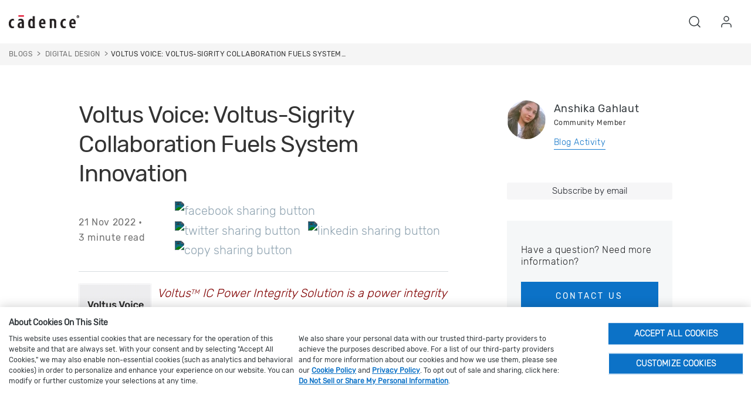

--- FILE ---
content_type: text/html; charset=utf-8
request_url: https://community.cadence.com/cadence_blogs_8/b/di/posts/voltus-voice-video-series-voltus-sigrity-collaboration-fuels-system-innovation
body_size: 20884
content:
<!DOCTYPE html>
<html lang="en" class="direction-ltr" style="direction:ltr;" prefix="og: https://ogp.me/ns# article: https://ogp.me/ns/article#"><head><link rel="stylesheet" href="https://community.cadence.com/cfs-filesystemfile/__key/system/h-00000001ba5e4072-https-communitycadencecom-443-css/platform.less?_=638968685626317051" type="text/css" media="screen" /><script type="35a99dcfdde39f3dd71b8e8b-text/javascript" src="https://community.cadence.com/cfs-filesystemfile/__key/system/js/jquery.min.js?_=638582821693113418"></script><script src="https://community.cadence.com/cfs-filesystemfile/__key/system/js/jquery.migrate.js?_=638582821693069294" type="35a99dcfdde39f3dd71b8e8b-text/javascript"></script><script type="35a99dcfdde39f3dd71b8e8b-text/javascript" src="https://community.cadence.com/cfs-filesystemfile/__key/system/js/telligent.glow.min.js?_=638582821693440220"></script><script type="35a99dcfdde39f3dd71b8e8b-text/javascript" src="https://community.cadence.com/cfs-filesystemfile/__key/system/js/telligent.evolution.min.js?_=638582821693342598"></script><script type="35a99dcfdde39f3dd71b8e8b-text/javascript">
// <![CDATA[
try { jQuery.telligent.evolution.site.configure({baseUrl:'https://community.cadence.com/',cookieSameSiteSetting:'None',loginReturnUrl:'/cadence_blogs_8/b/di/posts/voltus-voice-video-series-voltus-sigrity-collaboration-fuels-system-innovation',isLogout:false,enableGlobalForm:true,scheduledFileStatusUrl:'https://community.cadence.com/callback.ashx?__type=Telligent.Evolution.Platform.Scripting.Plugins.ScheduledFileSupportPlugin%2C%20Telligent.Evolution.Platform',badgeablePanelCountUrl:'https://community.cadence.com/callback.ashx?__type=Telligent.Evolution.CoreServices.Administration.Plugins.BadgeablePanelsServicePlugin%2C%20Telligent.Evolution.Platform',contentPeekUrl:'https://community.cadence.com/callback.ashx?__type=Telligent.Evolution.CoreServices.Peek.Implementations.ContentPeekSupportPlugin%2C%20Telligent.Evolution.Platform',contextQueryString:'_pcurl=~%2Fcadence_blogs_8%2Fb%2Fdi%2Fposts%2Fvoltus-voice-video-series-voltus-sigrity-collaboration-fuels-system-innovation',editorConfigVersionKey:'AAAAAb8u1z8%3D-AAAAAX8xoMM%3D-638762916391170000-AAAAAcCo4oo%3D',maxMediaWidth:0,mediaMaxHeight:0,defaultMediaWidth:640,defaultMediaHeight:480,directUploadContext:'327cc5bc-e5e9-41af-97f3-18f2d4ffba1a',directUploadUrl:'https://community.cadence.com/api.ashx/v2/cfs/temporary.json?UploadContextId=327cc5bc-e5e9-41af-97f3-18f2d4ffba1a',alphaBlendUrl:'https://community.cadence.com/cfs-filesystemfile/__key/system/images/alpha_5F00_blend.png?_=638582821677837838',blankUrl:'https://community.cadence.com/cfs-filesystemfile/__key/system/images/blank.gif?_=638582821683624235',collapsedUrl:'https://community.cadence.com/cfs-filesystemfile/__key/system/images/collapsed.gif?_=638582821684730828',hueBlendUrl:'https://community.cadence.com/cfs-filesystemfile/__key/system/images/hue_5F00_blend.png?_=638582821688784925',blendUrl:'https://community.cadence.com/cfs-filesystemfile/__key/system/images/blend.png?_=638582821683654146',ddlButtonUrl:'https://community.cadence.com/cfs-filesystemfile/__key/system/images/ddl_5F00_button.gif?_=638582821685232004',expandedUrl:'https://community.cadence.com/cfs-filesystemfile/__key/system/images/expanded.gif?_=638582821688058884',transparentUrl:'https://community.cadence.com/cfs-filesystemfile/__key/system/images/transparent.png?_=638582821692595039',datePattern:{
	pattern: '<1-31> <Jan,Feb,Mar,Apr,May,Jun,Jul,Aug,Sep,Oct,Nov,Dec> <0001-9999>',
    yearIndex: 2,
    monthIndex: 1,
    dayIndex: 0,
    hourIndex: -1,
    minuteIndex: -1,
    amPmIndex: -1,
    parseDateOnLoad: true
},timePattern:{
	pattern: '<1-12>:<00-59> <AM,PM>',
    yearIndex: -1,
    monthIndex: -1,
    dayIndex: -1,
    hourIndex: 0,
    minuteIndex: 1,
    amPmIndex: 2,
    parseDateOnLoad: true
},dateTimePattern:{
	pattern: '<1-31> <Jan,Feb,Mar,Apr,May,Jun,Jul,Aug,Sep,Oct,Nov,Dec> <0001-9999> <1-12>:<00-59> <AM,PM>',
    yearIndex: 2,
    monthIndex: 1,
    dayIndex: 0,
    hourIndex: 3,
    minuteIndex: 4,
    amPmIndex: 5,
    parseDateOnLoad: true
},monthNames:['Jan','Feb','Mar','Apr','May','Jun','Jul','Aug','Sep','Oct','Nov','Dec'],dayNames:['Sun','Mon','Tue','Wed','Thu','Fri','Sat'],authorizationCookieName:'.te.csrf',accessingUserId:2101,accessingUserIsSystemAccount:true,accessingUserTemporary:false,accessingUserIsAuthenticated:false,restUiContext:"p\u0026post\u0026a3b17ab0af5f11dda3501fcf55d89593\u0026efaff11fe7ea4eaa83740e165c4af8db\u00260",versionKey:'638205431242277709',directionality:'ltr',editorLanguage:'en-US',autoLinkPattern:/((?:http|ftp|https):\/\/)([\w\-]{1,63}(?:\.[\w\-]{1,63}){0,127}(?:\([\w\-\.,@?!^=%&:/~\+#]{0,2046}\)|[\w\-\.,@?!^=%&:/~\+#]{0,2047}[\w\-@?^=%&:/~\+#]){0,2048})/i,defaultErrorMessage:'An error occurred.  Please try again or contact your administrator.',quoteText:'Quote',dateMinuteInFutureFormat:'in a few seconds',dateMinutesInFutureFormat:'in {0} minutes',dateHourInFutureFormat:'in over an hour',dateHoursInFutureFormat:'in {0} hours',dateDayInFutureFormat:'in {0} day',dateDaysInFutureFormat:'in {0} days',dateMonthInFutureFormat:'in {0} month',dateMonthsInFutureFormat:'in {0} months',dateYearInFutureFormat:'in over {0} year',dateYearsInFutureFormat:'in over {0} years',dateNowAgoFormat:'now',dateMinuteAgoFormat:'a few seconds ago',dateMinutesAgoFormat:'{0} minutes ago',dateHourAgoFormat:'{0} hour ago',dateHoursAgoFormat:'{0} hours ago',dateDayAgoFormat:'{0} day ago',dateDaysAgoFormat:'{0} days ago',dateMonthAgoFormat:'{0} month ago',dateMonthsAgoFormat:'{0} months ago',dateYearAgoFormat:'over {0} year ago',dateYearsAgoFormat:'over {0} years ago',previewZoomIn:'Zoom in',previewZoomOut:'Zoom out',previewClose:'Close',collapseExpandedItem:'Collapse',beforeUnloadMessageTip:'Progress will cancel if you leave.',pendingTip:'Progress will begin soon…',beforeUnloadMessageLabel:'Please wait…',clearText:'Clear',okText:'OK'});
jQuery.extend($.fn.evolutionUserFileTextBox.defaults,{removeText:'Remove',selectText:'Select/Upload...',noFileText:'No File Selected'});
jQuery.telligent.evolution.validation.registerExtensions({password:'Password contains invalid chars ...',passwordRegex:'^.*$',email:'Your email address is invalid.',emailRegex:'^[!$\u0026*\\-=^`|~#%\u0027\\.\"+/?_{}\\\\a-zA-Z0-9 ]+@[\\-\\.a-zA-Z0-9]+(?:\\.[a-zA-Z0-9]+)+$',username:'Your sign in name does not meet the requirements for this site.',usernameRegex:'^[a-zA-Z0-9_\\- @\\.]+$',emails:'One or more emails is invalid',url:'URL not in correct format',urlRegex:'^(?:(?:http|https|mailto|ftp|mms):|/|#|~/|data:image/(?:png|gif|jpe?g);base64,)',required:'This field is required.',date:'Please enter a valid date.',dateISO:'Please enter a valid date (ISO).',number:'Please enter a valid number.',digits:'Please enter only digits.',equalTo:'Please enter the same value again.',pattern:'Please enter valid value.',emailexists:'This email address is already in use.',groupnameexists:'This name is already in use.',mailinglistnameexists:'This name is already in use.',usernameexists:'This name is already in use.',wikipageexists:'This name is already in use.',maxlength:'Please enter no more than {0} characters.',minlength:'Please enter at least {0} characters.',rangelength:'Please enter a value between {0} and {1} characters long.',range:'Please enter a value between {0} and {1}.',max:'Please enter a value less than or equal to {0}.',min:'Please enter a value greater than or equal to {0}.',step:'Please enter a value that is a multiple of {0}.'});
jQuery.extend(jQuery.fn.evolutionLike.defaults,{likeText:'Like',unlikeText:'Unlike',modalTitleText:'People who like this',modalShowMoreText:'Show More',whoLikesOtherText:'\u003ca href=\"{user_profile_url}\" class=\"internal-link view-user-profile\"\u003e{user_display_name}\u003c/a\u003e likes this',whoLikesOtherTwoText:'\u003ca href=\"{user_profile_url}\" class=\"internal-link view-user-profile\"\u003e{user_display_name}\u003c/a\u003e and \u003cspan class=\"who-likes\"\u003e1 other\u003c/span\u003e like this',whoLikesOtherMultipleText:'\u003ca href=\"{user_profile_url}\" class=\"internal-link view-user-profile\"\u003e{user_display_name}\u003c/a\u003e and \u003cspan class=\"who-likes\"\u003e{count} others\u003c/span\u003e like this',whoLikesAccessingText:'You like this',whoLikesAccessingTwoText:'You and \u003cspan class=\"who-likes\"\u003e1 other\u003c/span\u003e like this',whoLikesAccessingMultipleText:'You and \u003cspan class=\"who-likes\"\u003e{count} others\u003c/span\u003e like this'});
jQuery.extend(jQuery.fn.evolutionInlineTagEditor.defaults,{editButtonText:'Edit tags',selectTagsText:'Select tags',saveTagsText:'Save',cancelText:'Cancel'});
jQuery.extend(jQuery.fn.evolutionStarRating.defaults,{titles:['Terrible','Poor','Fair','Average','Good','Excellent'],ratingMessageFormat:'Average rating: {rating} out of {max_rating} with {count} ratings.'});
jQuery.extend(jQuery.fn.evolutionModerate.defaults,{moderateLinkText:'moderate',reportLinkText:'Report as abusive',reportedLinkText:'Reported as abusive',reportedNotificationMessageText:'{NAME}\u0027s post has been reported. \u003cstrong\u003eThank you for your feedback.\u003c/strong\u003e'});
jQuery.extend(jQuery.fn.evolutionBookmark.defaults,{deleteBookmarkText:'Unbookmark {content_type_name}',addBookmarkText:'Bookmark this {content_type_name}',processingText:'...'});
jQuery.extend($.fn.evolutionCodeEditor.defaults,{editorUrl:'/cfs-file/__key/system/ace/ace.js'});
jQuery.extend(jQuery.telligent.evolution.ui.components.forumvotes.defaults,{modalTitleTextThread:'People who had this question',modalTitleTextReply:'People helped by this answer',noVotesText:'No Votes',modalShowMoreText:'More'});
jQuery.extend(jQuery.telligent.evolution.ui.components.forumqualityvotes.defaults,{modalTitleText:'People who voted on this thread',tipTextThread:'View Voters',noVotesText:'No Votes',upVoteText:'Vote Up',downVoteText:'Vote Down',logintext:'Login to vote on this thread',modalShowMoreText:'More'});
jQuery.extend(jQuery.fn.evolutionFeature.defaults,{editFeatureText:'Edit Feature',addFeatureText:'Feature ',processingText:'...'});
jQuery.extend(jQuery.fn.evolutionPager.defaults,{previousLabel:'Go to previous page',nextLabel:'Go to next page',firstLabel:'Go to first page',lastLabel:'Go to last page',individualPageLabel:'Go to page {0}'});
jQuery.telligent.evolution.systemNotifications.configure({explicitPanelUrl:'#_cptype=panel\u0026_cpcontexttype=Explicit\u0026_cppanelid=994a7020-02f3-4fc2-ba7d-be3f0febf9f9\u0026viewnotification=1',notificationText:'System Notification',reviewText:'Click to review and resolve.',andMoreText:' (plus {0} more)'});
} catch(e) { };
// ]]>
</script><script type="35a99dcfdde39f3dd71b8e8b-text/javascript">jQuery(function($) {
	$.telligent.evolution.messaging.subscribe('userActionFollowToggle', function(data) {
		var e = $(data.target);
		var userId = e.data('userid'), accessingUserId = e.data('accessinguserid'), v = e.data('follow');
		e.html('...');
		if (v) {
			$.telligent.evolution.post({
				url: $.telligent.evolution.site.getBaseUrl() + 'api.ashx/v2/users/{FollowerId}/following.json',
				data: { FollowerId: accessingUserId, FollowingId: userId },
				dataType: 'json',
				success: function(response) { e.html('Unfollow').data('follow', false); },
				error: function(response) {  e.html('Follow').data('follow', true); }
			});
		} else {
			$.telligent.evolution.del({
				url: $.telligent.evolution.site.getBaseUrl() + 'api.ashx/v2/users/{FollowerId}/following/{FollowingId}.json',
				data: { FollowerId: accessingUserId, FollowingId: userId },
				dataType: 'json',
				success: function(response) { e.html('Follow').data('follow', true); },
				error: function(response) {  e.html('Unfollow').data('follow', false); }
			});
		}
	});
});</script><script type="35a99dcfdde39f3dd71b8e8b-text/javascript">jQuery(function($) {
	$.telligent.evolution.messaging.subscribe('userActionFriendshipToggle', function(data) {
		var e = $(data.target);
		var userId = e.data('userid'), accessingUserId = e.data('accessinguserid'), v = parseInt(e.data('friendship'));
		var t = e.html();
		e.html('...');
		if (v == 0) {
				e.html(t);
				$.glowModal('/user/requestfriend?UserId=' + userId + '', {width:670,height:390});
		} else if (v == 3) {
				$.telligent.evolution.post({
					url: $.telligent.evolution.site.getBaseUrl() + 'api.ashx/v2/users/{RequestorId}/friends.json',
					data: { RequestorId: accessingUserId, RequesteeId: userId, RequestMessage: ' '},
					dataType: 'json',
					success: function(response) { window.location = window.location; },
					error: function(response) {  e.html(t); }
				});
		} else if (v == 1 || v == 2 || v == 4) {
			if (v == 4 || (v == 1 && window.confirm('Are you sure you want to cancel this friendship request?')) || (v == 2 && window.confirm('Are you sure you want to unfriend this person?'))) {
				$.telligent.evolution.del({
					url: $.telligent.evolution.site.getBaseUrl() + 'api.ashx/v2/users/{RequestorId}/friends/{RequesteeId}.json',
					data: { RequestorId: accessingUserId, RequesteeId: userId },
					dataType: 'json',
					success: function(response) { window.location = window.location; },
					error: function(response) {  e.html(t); }
				});
			} else { e.html(t); }
		}
	});
});</script><script type="35a99dcfdde39f3dd71b8e8b-text/javascript">(function($){ $.telligent.evolution.media.defaults.endpoint = 'https://community.cadence.com/callback.ashx?__type=Telligent.Evolution.Api.Plugins.Endpoints.FileViewerEndpoint%2C%20Telligent.Evolution.Platform'; }(jQuery));</script><script type="35a99dcfdde39f3dd71b8e8b-text/javascript">(function($){ $.telligent.evolution.preview.defaults.endpoint = 'https://community.cadence.com/callback.ashx?__type=Telligent.Evolution.Api.Plugins.Endpoints.WebPreviewEndpoint%2C%20Telligent.Evolution.Platform'; }(jQuery));</script><script type="35a99dcfdde39f3dd71b8e8b-text/javascript">(function($){ $.fn.evolutionComposer.plugins.mentions.defaults.mentionablesEndpoint = 'https://community.cadence.com/callback.ashx?__type=Telligent.Evolution.Api.Plugins.Endpoints.MentionablesEndpoint%2C%20Telligent.Evolution.Platform'; }(jQuery));</script><script type="35a99dcfdde39f3dd71b8e8b-text/javascript">(function($){ $.telligent.evolution.language.defaults.dateEndpoint = 'https://community.cadence.com/callback.ashx?__type=Telligent.Evolution.Api.Plugins.Endpoints.DateFormattingEndpoint%2C%20Telligent.Evolution.Platform'; }(jQuery));</script><script type="35a99dcfdde39f3dd71b8e8b-text/javascript">(function($){ $.fn.evolutionUserFileTextBox.defaults.endpoint = 'https://community.cadence.com/callback.ashx?__type=Telligent.Evolution.Api.Plugins.Endpoints.UserFileTextBoxEndpoint%2C%20Telligent.Evolution.Platform'; }(jQuery));</script><script type="35a99dcfdde39f3dd71b8e8b-text/javascript">
if (window === window.top) {
	jQuery(function(j){
		var redirected = false;
		var ensureLoggedIn = function(){
			if (!redirected) {
				var hashData = jQuery.telligent.evolution.url.hashData();
				if (hashData._cptype){
					redirected = true;
					window.location = jQuery.telligent.evolution.url.modify({
						url:'/login?ReturnUrl=%2Fcadence_blogs_8%2Fb%2Fdi%2Fposts%2Fvoltus-voice-video-series-voltus-sigrity-collaboration-fuels-system-innovation',
						query: {
							ReturnUrl:window.location+''
						},
						hash: ''
					});
				}
			}
		};
		jQuery(window).on('hashchange', function(){
			ensureLoggedIn();
		});
		ensureLoggedIn()
	});
}
</script><title>Voltus Voice: Voltus-Sigrity Collaboration Fuels System Innovation - Digital Design - Cadence Blogs - Cadence Community</title>
<meta key="og:site_name" content="Cadence Community" />
<meta name="GENERATOR" content="Telligent Community 12" />
<meta name="description" content="blogs, digital implementation," />
<meta name="keywords" content="blogs, digital implementation" />
<meta property="og:type" content="article" />
<meta property="og:image" content="https://community.cadence.com/cfs-file/__key/communityserver-blogs-components-weblogfiles/00-00-00-00-07/Picture1.jpg" />
<meta property="og:url" content="https://community.cadence.com/cadence_blogs_8/b/di/posts/voltus-voice-video-series-voltus-sigrity-collaboration-fuels-system-innovation" />
<meta property="og:description" content="Learn how the Voltus-Sigrity X integrated solution can help you achieve faster system-level power integrity analysis and closure." />
<meta property="og:title" content="Voltus Voice: Voltus-Sigrity Collaboration Fuels System Innovation" />
<link rel="stylesheet" href="" />
<meta name="Author" content="Anshika Gahlaut" />
<meta name="Modified Date" content="2022-11-22T07:40:00.0000000Z" />
<meta name="AEMPublished" content="2022-11-22T07:40:00.0000000Z" />
<meta name="c_title" content="Voltus Voice: Voltus-Sigrity Collaboration Fuels System Innovation" />
<meta name="title" content="Voltus Voice: Voltus-Sigrity Collaboration Fuels System Innovation" />
<meta name="ContentSection" content="Community" />
<meta name="DocumentType" content="Blogs" /><link type="text/css" rel="stylesheet" href="https://community.cadence.com/cfs-filesystemfile/__key/uifiles/h-00000001ba5e406f-3fc3f82483d14ec485ef92e206116d49-s-00000000000000000000000000000000-0-theme_5F00_000-theme-f-1-639038378112200000-https-communitycadencecom-443/screen.less?_=639038378165960934" /><link type="text/css" rel="stylesheet" href="https://community.cadence.com/cfs-filesystemfile/__key/uifiles/h-00000001ba5e406f-3fc3f82483d14ec485ef92e206116d49-s-00000000000000000000000000000000-0-theme_5F00_000-theme-f-1-639038378112200000-https-communitycadencecom-443/print.css?_=639038378166083994" media="print" /><link type="text/css" rel="stylesheet" href="https://community.cadence.com/cfs-filesystemfile/__key/uifiles/h-00000001ba5e406f-3fc3f82483d14ec485ef92e206116d49-s-00000000000000000000000000000000-0-theme_5F00_000-theme-f-1-639038378112200000-https-communitycadencecom-443/handheld.less?_=639038378176504069" media="only screen and (max-width: 670px)" /><link type="text/css" rel="stylesheet" href="https://community.cadence.com/cfs-filesystemfile/__key/uifiles/h-00000001ba5e406f-3fc3f82483d14ec485ef92e206116d49-s-00000000000000000000000000000000-0-theme_5F00_000-theme-f-1-639038378112200000-https-communitycadencecom-443/tablet.less?_=639038378178761321" media="only screen and (min-device-width: 671px) and (max-device-width: 1024px) and (orientation: landscape), only screen and (min-device-width: 671px) and (max-device-width: 1024px) and (orientation: portrait)" /><meta name="viewport" content="width=device-width, initial-scale=1, maximum-scale=5" />

	<link rel="icon" type="image/png" href="https://community.cadence.com/cfs-filesystemfile/__key/themefiles/f-s-3fc3f82483d14ec485ef92e206116d49-files/favicon.png?_=639038378113371722">
	<link rel="apple-touch-icon" href="https://community.cadence.com/cfs-filesystemfile/__key/themefiles/f-s-3fc3f82483d14ec485ef92e206116d49-files/favicon.png?_=639038378113371722">

<script type="35a99dcfdde39f3dd71b8e8b-text/javascript" src="https://community.cadence.com/cfs-filesystemfile/__key/themefiles/f-s-3fc3f82483d14ec485ef92e206116d49-jsfiles/theme.js?_=639038378114169784"></script>
<script type="35a99dcfdde39f3dd71b8e8b-text/javascript">
jQuery(function(j){
	j.telligent.evolution.theme.social.register({
		dockedSidebars:  true ,
		adaptiveHeaders:  true ,
		adaptiveHeadersMinWidth: 670
	})
});
</script>





     
                          
                                         
                          
                                      
            
            
                
    
<style>
        @font-face {
    font-family: "Rubik-Regular";
    src: url("/cadence/nextweb-rebrand/fonts/Rubik-Regular.ttf") format('truetype');
    font-size:15px;font-style: normal
}

@font-face {
    font-family: "Rubik-Light";
    src: url("/cadence/nextweb-rebrand/fonts/Rubik-Light.ttf") format('truetype');
    font-size:15px;font-style: normal
}

@font-face {
    font-family: "Rubik-Bold";
    src: url("/cadence/nextweb-rebrand/fonts/Rubik-Bold.ttf") format('truetype');
    font-size:15px;font-style: normal
}

@font-face {
    font-family: "Rubik-Italic";
    src: url("/cadence/nextweb-rebrand/fonts/Rubik-Italic.ttf") format('truetype');
    font-size:15px;font-style: normal
}

@font-face {
    font-family: "Rubik-Medium";
    src: url("/cadence/nextweb-rebrand/fonts/Rubik-Medium.ttf") format('truetype');
    font-size:15px;font-style: normal
}
</style>
<link rel="stylesheet" type="text/css" href='/cadence/nextweb-rebrand/bootstrap.min.css?_=061020rbs1'/>
<link rel="stylesheet" type="text/css" href='/cadence/nextweb-rebrand/css/nextweb.061221.css?_=022822v1'/>
<link rel="stylesheet" type="text/css" href='/cadence/nextweb-rebrand/css/slick.css?_=122621v1'/>


<script type="35a99dcfdde39f3dd71b8e8b-text/javascript">var CADENCE = CADENCE || {};</script>
<script type="35a99dcfdde39f3dd71b8e8b-text/javascript">var USR = 'NLG';</script>
<script type="35a99dcfdde39f3dd71b8e8b-text/javascript" src="/cadence/nextweb-rebrand/js/jquery.cookie.min.js?_=062821rbs1v1"></script>
<script type="35a99dcfdde39f3dd71b8e8b-text/javascript" src="/cadence/nextweb-rebrand/js/cadence.js?_=08062024v7"></script>
<script type="35a99dcfdde39f3dd71b8e8b-text/javascript" src="/cadence/nextweb-rebrand/js/bootstrap.min.js?_=0622601rbs1v3"></script>
<script type="35a99dcfdde39f3dd71b8e8b-text/javascript" src="/cadence/nextweb-rebrand/js/slick.js?_=0622601rbs1v"></script>
<script type="35a99dcfdde39f3dd71b8e8b-text/javascript" src="/cadence/nextweb-rebrand/js/splidejs.js?_=0622601rbs1v"></script>
<script type="35a99dcfdde39f3dd71b8e8b-text/javascript" src="/cadence/nextweb-rebrand/js/bootstrap-select.js?_=0622601rbs1v"></script>
<script type="35a99dcfdde39f3dd71b8e8b-text/javascript" async src="https://play.vidyard.com/embed/v4.js"></script>

<script src="https://cdn.cookielaw.org/scripttemplates/otSDKStub.js" type="35a99dcfdde39f3dd71b8e8b-text/javascript" charset="UTF-8" data-domain-script="0196860d-badf-7663-9eb9-174f767dd00a"></script>
<script type="35a99dcfdde39f3dd71b8e8b-text/javascript">
    function OptanonWrapper() { }
</script>

<style>
    body #ot-sdk-btn-floating.ot-floating-button::after {
        font-size: 12px !important;
    }
</style>


<script data-cfasync="false">

//	if(digitalData==null){
	   digitalData=[]
//	}

window.digitalData.push({
        event:'page loaded',
        page:{
            pageInfo:{
                pageName: 'community:cadence blogs:Digital Design:Voltus Voice: Voltus-Sigrity Collaboration Fuels System Innovation',
                pageURL: 'community.cadence.com$safeUrl',
                pageType: 'blog',
                siteDomain: 'community.cadence.com',
                language:'en_us'
            }    
        },
        category:{
            siteSection:'cadence blogs',
            siteSubSection1:'Digital Design',
            siteSubSection2:'Voltus Voice: Voltus-Sigrity Collaboration Fuels System Innovation',
            siteSubSection3:'n/a',
            siteSubSection4:'n/a'
        },
        user:{
             username: 'Anonymous',
            userstatus: '',
            loginStatus: 'logged out'
        },
        blog: {
            title : "Voltus Voice: Voltus-Sigrity Collaboration Fuels System Innovation", 
            authorProfileName : "Anshika Gahlaut",
            publishDate: "11/21/2022 11:40:00 PM"
	    }
        });  
</script>



<script data-cfasync="false" src="//assets.adobedtm.com/aac67df89357/f0f7dc371866/launch-1c6680d885c1.min.js"></script><link rel="stylesheet" href="https://community.cadence.com/cfs-filesystemfile/__key/uifiles/h-00000001ba5e406f-3fc3f82483d14ec485ef92e206116d49-b-efaff11fe7ea4eaa83740e165c4af8db-0-header_5F00_0010-70-f-3-638979956038600000-https-communitycadencecom-443/style.less?_=638979956384548268"  />
<link rel="stylesheet" href="https://community.cadence.com/cfs-filesystemfile/__key/uifiles/h-00000001ba5e406f-3fc3f82483d14ec485ef92e206116d49-b-efaff11fe7ea4eaa83740e165c4af8db-0-ppost_5F00_0000-4932-f-3-638907332290400000-https-communitycadencecom-443/style.less?_=638968686073975314"  />
<link rel="stylesheet" href="https://community.cadence.com/cfs-filesystemfile/__key/uifiles/h-00000001ba5e406f-3fc3f82483d14ec485ef92e206116d49-b-efaff11fe7ea4eaa83740e165c4af8db-0-ppost_5F00_0000-4933-f-3-638907279491930000-https-communitycadencecom-443/style.less?_=638968686081841550"  />
<link rel="stylesheet" href="https://community.cadence.com/cfs-filesystemfile/__key/uifiles/h-00000001ba5e406f-3fc3f82483d14ec485ef92e206116d49-b-efaff11fe7ea4eaa83740e165c4af8db-0-ppost_5F00_0000-4934-f-3-638907284384470000-https-communitycadencecom-443/style.less?_=638968686096005613"  />
<link rel="stylesheet" href="https://community.cadence.com/cfs-filesystemfile/__key/uifiles/h-00000001ba5e406f-3fc3f82483d14ec485ef92e206116d49-b-efaff11fe7ea4eaa83740e165c4af8db-0-ppost_5F00_0000-4935-f-3-638907288408700000-https-communitycadencecom-443/style.less?_=638968686072647139"  />
<link rel="stylesheet" href="https://community.cadence.com/cfs-filesystemfile/__key/uifiles/h-00000001ba5e406f-3fc3f82483d14ec485ef92e206116d49-b-efaff11fe7ea4eaa83740e165c4af8db-0-ppost_5F00_0000-4936-f-3-638907289894100000-https-communitycadencecom-443/style.less?_=638968686253112178"  />
<link rel="stylesheet" href="https://community.cadence.com/cfs-filesystemfile/__key/uifiles/h-00000001ba5e406f-3fc3f82483d14ec485ef92e206116d49-b-efaff11fe7ea4eaa83740e165c4af8db-0-ppost_5F00_0000-4937-f-3-638979974593000000-https-communitycadencecom-443/style.less?_=638979974795250489"  />
<link rel="stylesheet" href="https://community.cadence.com/cfs-filesystemfile/__key/uifiles/h-00000001ba5e406f-3fc3f82483d14ec485ef92e206116d49-b-efaff11fe7ea4eaa83740e165c4af8db-0-ppost_5F00_0000-4938-f-3-638830448723870000-https-communitycadencecom-443/style.less?_=638968686286180919"  />
<link rel="stylesheet" href="https://community.cadence.com/cfs-filesystemfile/__key/uifiles/h-00000001ba5e406f-3fc3f82483d14ec485ef92e206116d49-b-efaff11fe7ea4eaa83740e165c4af8db-0-ppost_5F00_0000-4939-f-3-638907288408700000-https-communitycadencecom-443/style.less?_=638968686021104114"  />
<link rel="stylesheet" href="https://community.cadence.com/cfs-filesystemfile/__key/uifiles/h-00000001ba5e406f-3fc3f82483d14ec485ef92e206116d49-b-efaff11fe7ea4eaa83740e165c4af8db-0-ppost_5F00_0000-4941-f-3-638907301944470000-https-communitycadencecom-443/style.less?_=638968686065850658"  />
<link rel="stylesheet" href="https://community.cadence.com/cfs-filesystemfile/__key/uifiles/h-00000001ba5e406f-3fc3f82483d14ec485ef92e206116d49-b-efaff11fe7ea4eaa83740e165c4af8db-0-footer_5F00_0010-187-f-3-639035770084000000-https-communitycadencecom-443/fontawesome.css?_=639035773278984856"  />
<link rel="stylesheet" href="https://community.cadence.com/cfs-filesystemfile/__key/uifiles/h-00000001ba5e406f-3fc3f82483d14ec485ef92e206116d49-b-efaff11fe7ea4eaa83740e165c4af8db-0-footer_5F00_0010-187-f-3-639035770084000000-https-communitycadencecom-443/style.css?_=639035773279076941"  /><link rel="pingback" href="https://community.cadence.com/cadence_blogs_8/b/di/pingback" /><link rel="alternate" type="application/rss+xml" title="Digital Design (RSS 2.0)" href="https://community.cadence.com/cadence_blogs_8/b/di/rss"  /><link rel="alternate" type="application/atom+xml" title="Digital Design  (Atom 1.0)" href="https://community.cadence.com/cadence_blogs_8/b/di/atom"  /><link rel="EditURI" type="application/rsd+xml" title="RSD" href="https://community.cadence.com/cadence_blogs_8/b/di/rsd" /><link rel="wlwmanifest" type="application/wlwmanifest+xml" title="WLWManifest" href="https://community.cadence.com/cadence_blogs_8/b/di/wlwmanifest" /></head><body spellcheck="true">
<form action="" method="POST">

<div class="single-column header-fragments evolution-reflow-container" data-related="_h_page" id="_h_singlecolumn" style = "display:none"></div><div class="header-fragments evolution-reflow-container" data-related="_h_singlecolumn" id="_h_page"  data-reflow-width="670"><div class="layout">
<div class="layout-header"></div>
<div class="layout-content header-top-content" id="_h_layout"><div class="layout-region header" id="_h_header">
<div class="layout-region-inner header"><div id="header-175"></div>
<div class="content-fragment community-header search-hp no-wrapper responsive-1 	component-only
			search
	" id="header-70" data-reflow="_h_header,_h_singlecolumn,1,0,1">
<div class="content-fragment-content">














                                     
 

<script type="35a99dcfdde39f3dd71b8e8b-text/javascript">
window.scrollTo(0,0);
</script>

<header role="banner"> 

<!-- Skip to content -->

<div class="skip">
    <ul class="skip-content-container" aria-label="skip to content navigation">
        <li><a href="#mainbody" class="skip-content-link" id="skip-to-content">Skip to main content</a></li>
        <li><a href="#" class="skip-content-link" id="skip-to-search">Skip to search</a></li>
        <li><a href="#cdn-nxtgn-footer" class="skip-content-link" id="skip-to-footer">Skip to footer</a></li>                 
    </ul>
</div>
<!-- Skip to content -->

<div class="header bootstrap-iso header-ext-no-region" id="bodyExtHeader">
<!-- main header -->
  <div id='bodyExtHeader'>    
    <div class='header-box'>
      <nav id='mainNav' class='navbar navbar-light'>    
        <div class='header-content'>        
          <div class='navbar-brand-left logo'>            
            <a href='https://www.cadence.com/en_US/home.html'>    
              <img src='https://community.cadence.com/cfs-filesystemfile/__key/widgetfiles/5a76085a0add480cbbcc9ef8568e2de4-d/cadence_2D00_logo_2D00_black.png?_=638979956038530308' alt='Cadence Home' title='' class='cq-image-placeholder'>   
            </a>        
          </div>        
          <!-- Collect the nav links, forms, and other content for toggling -->      
          <div class='navbar-brand-centered noindex'>      
            <div data-fasturl='https://www.cadence.com/en_US/site-content/global-elements/loginmenuitem/_jcr_content/module-content/login.html?' class='login_component' style='display: inline'>
            </div>    
          </div>    
          <div class='navbar-brand-right noindex'>      
            <ul>        
              <li class='global-search-list'>          
                <a href='#' aria-label="Search Blog" aria-expanded="false" role="button">           
                  <i data-feather='search'>
                  </i>          
                </a>        
              </li>        
              <li class='start login_comp'>          
                <a href='#' class='loginLink' aria-label="User Account" aria-expanded="false" role="button">          
                  <i data-feather='user'>
                  </i>          
                </a>        
              </li>        
            </ul>    
          </div>  
        </div>  
        <div class='submenu-wrapper '>                                
          <div class='global-search flex flex-center  typeahead hide '>        
            <div class='container-fluid'>          
              <div class="banner site  component-only search  search    homepagesearch headersearch" id="header-70_banner">
              	              		<fieldset class="search" id="header-70_searchFields">
              			<ul class="field-list">
              				<li class="field-item">
              					<span class="field-item-description hidden" aria-label="Submit Search">
              						<label>Community Search</label>
              					</span>
              					<span class="field-item-input">
              					    <label for="header-70_Search" class="sr-only" aria-label="Search Blogs">Search</label>
              						<input autocomplete="off" type="search" placeholder="Community Search" aria-label="Community Search" id="header-70_Search" value=""   />
              						<div class="search-disclaimer">
              						    <p>This search text may be transcribed, used, stored, or accessed by our third-party service providers per our <a href="https://www.cadence.com/en_US/home/privacy/cookie-policy.html" target="_blank">Cookie Policy</a> and <a href="https://www.cadence.com/en_US/home/privacy.html" target="_blank">Privacy Policy</a>.</p>
              						</div>
              					</span>
              				</li>
              			</ul>
              		</fieldset>
              	              </div>       
            </div>      
          </div>      
          <div class='close-menu hide'>        
            <i class='far fa-chevron-up fa-lg'>
            </i>      
          </div>    
        </div>         
      </nav>
    </div>
  </div>
</div>

<!-- main header -->
</header>  



<input type='hidden' id='siteDomainName' value='https://www.cadence.com/'>
    
    <script type="35a99dcfdde39f3dd71b8e8b-text/javascript" src="https://community.cadence.com/cfs-filesystemfile/__key/widgetfiles/5a76085a0add480cbbcc9ef8568e2de4-d/feather.js?_=638979956038203536"></script>
    <script type="35a99dcfdde39f3dd71b8e8b-text/javascript" src="https://community.cadence.com/cfs-filesystemfile/__key/widgetfiles/5a76085a0add480cbbcc9ef8568e2de4-d/cookie.js?_=638979956038105876"></script>
    <script type="35a99dcfdde39f3dd71b8e8b-text/javascript" src="https://community.cadence.com/cfs-filesystemfile/__key/widgetfiles/5a76085a0add480cbbcc9ef8568e2de4-d/header.js?_=638979956038337312"></script>
<script type="35a99dcfdde39f3dd71b8e8b-text/javascript">var switchTo5x=true;</script>
<script type="35a99dcfdde39f3dd71b8e8b-text/javascript" src="https://platform-api.sharethis.com/js/sharethis.js#property=683f70aca7cb4a0019841b29&&product=custom-share-buttons&source=platform" async="async"></script>

<script type="35a99dcfdde39f3dd71b8e8b-text/javascript">
    $(function() {
        $('#nw-global-footer link').prop('disabled',true);
        $('#_h_header').removeAttr('style');
        $('.header.bootstrap-iso').removeAttr('style');
        // window.scrollTo(0, 50);
        // setTimeout(function(){ 
        //     window.scrollTo(0, 0);
        // }, 1000);
        $('#_h_header').removeAttr('style');
        setTimeout(function() {
            $('div#bodyExtHeader.header').css('visibility', 'visible')
        }, 800);
        var loginlist = $('.header-content .start.login_comp .loggedlist li').clone();
        if ( !$('.mobile_menu .mlogin ul').hasClass('mloggedlist') ) {
            $('.mobile_menu .mlogin ul').addClass('mloggedlist');
            $('.mobile_menu .mlogin ul').append(loginlist);
        }
        //  $('.search-main input').on('keyup', this, function(event) {
        //     if (event.keyCode == 13) {
        //         $('.search-main a.submitsearch').trigger('click');
        //     }
        // });
    });
</script>

<script type="35a99dcfdde39f3dd71b8e8b-text/javascript">
    $(function() {
        $(".skip-content-container").on( "focusin", function(){
            if ( $(window).width() >= '1024') {
                $("#mainBody").css("padding-top","122px");    
            } else {
                $("#mainBody").css("padding-top","100px");    
            }
            $(".context_menu_module.module").css('position', 'static').css('margin', 0);
            if ( $(".context_menu_module.module").length ) {
                if ( $(window).width() >= '1024') {
                    $(".sticky_nav_module .module").css("margin-top","172px")
                } else {
                    $(".sticky_nav_module .module").css("margin-top","148px")
                }
            } else {
                $(".sticky_nav_module .module").css("margin-top","122px")
            }
            $(window).scroll(scrollHandler);
        })
        $(".skip-content-container").on( "focusout", function(){
            $(window).off("scroll", scrollHandler);
            $("#mainBody, .context_menu_module.module, .sticky_nav_module .module").attr("style","")
        })
        
        $(".skip-content-container #skip-to-content").on('click', function(e){
            e.preventDefault();
            maincontent = $(this).attr('href');
            $('html,body').animate({
                scrollTop: $(maincontent).offset().top
            }, '500', function (){
                $(maincontent).find('a[href]:visible, area[href]:visible, input:not([disabled]), select:not([disabled]), textarea:not([disabled]), button:not([disabled]), iframe, object, embed, *[tabindex], *[contenteditable], .field-item-input>input').first().focus();
                // $(maincontent).find(':focusable').first().focus();    
            });
        });
        
        $(".skip-content-container #skip-to-footer").on('click', function(e){
            e.preventDefault();
            footercontent = $(this).attr('href');
            $('html,body').animate({
                scrollTop: $(footercontent).offset().top
            }, '500', function (){
                $(footercontent).find('a[href]:visible, area[href]:visible, input:not([disabled]), select:not([disabled]), textarea:not([disabled]), button:not([disabled]), iframe, object, embed, *[tabindex], *[contenteditable], .field-item-input>input').first().focus();
                // $(maincontent).find(':focusable').first().focus();    
            });
        });
        
        function scrollHandler(){
            setTimeout(function(){
            if($(".topfixedHeaderBanner").hasClass("nav-up")){
                $("#mainBody").css("padding-top","0px")
                $(".topfixedHeaderBanner").css("margin-top","-122px")
                $(".sticky_nav_module .module").css("margin-top","0px")
            }else{
                $("#mainBody").css("padding-top","122px")
                $(".topfixedHeaderBanner").css("margin-top","unset")
                $(".sticky_nav_module .module").css("margin-top","122px")
            }},5)
        }
    })
</script>


</div> <!-- #nw-global-header -->







</div>
</div>
<div class="content-fragment-footer"></div>
</div>
</div>
</div>
<div class="layout-region content empty" id="_h_content">
<div class="layout-region-inner content"></div>
</div>
</div>
<div class="layout-footer"></div>
</div><input type="hidden" name="_h_state" id="_h_state" value="" /></div>
<main role="main" id="mainbody">
<div class="single-column content-fragment-page post evolution-reflow-container" data-related="_p_page" id="_p_singlecolumn" style = "display:none"></div><div class="content-fragment-page post evolution-reflow-container" data-related="_p_singlecolumn" id="_p_page"  data-reflow-width="670"><div class="layout">
<div class="layout-header"></div>
<div class="layout-content header-top-content-left-sidebar-right-footer" id="_p_layout"><div class="layout-region header" id="_p_header">
<div class="layout-region-inner header"><div class="content-fragment scripted-content-fragment no-wrapper responsive-1 " id="fragment-4932" data-reflow="_p_header,_p_singlecolumn,1,0,0">
<div class="content-fragment-content">












 <div class="cdns_breadcrumbs">
    <div class="container-fluid">
        <div class="">
            <nav aria-label="Breadcrumb" class="breadcrumb">
            <ol class="">  
                                                                            	        <li><a href="/">Blogs</a></li>
                	                    	                	
                                            	
            	            	                                                                       	                       	                                                        
            	                                    		<li><span class="description blogs">
                	                     	        
                	                        	                        	                           	            <a href="https://community.cadence.com/cadence_blogs_8/b/di"><span>Digital Design</span></a>
                	                        	                     		                		
                		</span></li>
                	            	                                
                            
                                
                                                                            <li>Voltus Voice: Voltus-Sigrity Collaboration Fuels System…</li>
                                                    
                                                
                    
                    
                                        
                            </ol>
            </nav>
        </div>
    </div>
    
    
    
<script type="35a99dcfdde39f3dd71b8e8b-text/javascript">
    $(function(){
        $('.cdns_breadcrumbs .row li:last-child').attr("aria-current", "page");
    });
</script>
</div></div>
<div class="content-fragment-footer"></div>
</div>
</div>
</div>
<div class="layout-region right-sidebar" id="_p_right-sidebar">
<div class="layout-region-inner right-sidebar"><div class="content-fragment blog-post-byline no-wrapper responsive-2 " id="fragment-4933" data-reflow="_p_right-sidebar,_p_singlecolumn,2,5,1">
<div class="content-fragment-content">





<div class="content-details">
	<div class="content-author">
	        <div class="avatar">
    			    				<a href="/members/anshika-gahlaut">
    					<img src="https://community.cadence.com/cfs-filesystemfile/__key/communityserver-components-imagefileviewer/communityserver-components-avatars-00-00-52-40-13/4UNGKBJCKNO4.jpg_2D00_66x66x2.jpg?_=638554178211662382" border="0px" alt="Anshika Gahlaut" />
    				</a>
    			    		</div>
    		<div class="user-name">
    			    				<a href="/members/anshika-gahlaut" class="internal-link view-user-profile">
    					Anshika Gahlaut 
    					
    				</a>
    			 
    			    	            			        <p class="role">Community Member</p>
            			        			        
    			        
    			        
    			    			<a class="blogeractivity" href="/members/anshika-gahlaut/blogs">Blog Activity</a>
    		</div>
	</div>
</div></div>
<div class="content-fragment-footer"></div>
</div>
<div class="content-fragment blog-links top-border with-spacing with-header reponsive-1 responsive-2 " id="fragment-4934" data-reflow="_p_right-sidebar,_p_singlecolumn,2,5,2">
<div class="content-fragment-header">
Options
			</div>
<div class="content-fragment-content">





	<div class="ui-links navigation-list links" data-minlinks="2" data-direction="vertical" data-minlinks="2" data-maxlinks="2">
		<ul class="navigation-list">
																							<li class="navigation-list-item">
							<a href="#" class="emailforminput" onclick="if (!window.__cfRLUnblockHandlers) return false; jQuery.glowModal('https://community.cadence.com/utility/scripted-file.ashx?_fid=4934\u0026_wid=fragment-4934\u0026_ct=ppost_0000\u0026_ctt=a3b17ab0af5f11dda3501fcf55d89593\u0026_ctc=efaff11fe7ea4eaa83740e165c4af8db\u0026_ctn=3fc3f82483d14ec485ef92e206116d49\u0026_ctd=0\u0026_ep=0\u0026_rt=Web\u0026_cft=Other\u0026_cf=subscribebyemail.vm\u0026_pcurl=~%2Fcadence_blogs_8%2Fb%2Fdi%2Fposts%2Fvoltus-voice-video-series-voltus-sigrity-collaboration-fuels-system-innovation\u0026BlogId=7', { width: 400, height: 200 }); return false;" data-cf-modified-35a99dcfdde39f3dd71b8e8b-="">Subscribe by email</a>
						</li>
																			        <li class="navigation-list-item">
	            <a href="#" data-more>More</a>
	        </li>
	        <li class="navigation-list-item">
	            <a href="#" data-cancel>Cancel</a>
	        </li>
		</ul>
	</div>

 <style>
    
        .blogsubscribe + a.weblogSubscribe {
            height: 0;
            width: 0;
            font-size: 0;
            background: transparent;
            margin: 0;
            padding: 0;
        }
        .blogsubscribe {
            padding: 24px;
            border: 1px solid #D7DDE0;
            position relative;
        }
        .blogsubscribe h5{
            font-family: "Rubik-Medium";
            font-size: 18px;
            font-style: normal;
            line-height: 25px;
            letter-spacing: 0em;
            text-align: left;
            margin-top: 0;
            margin-bottom: 16px;
                
        }
        .blogsubscribe label {
            margin-top: 36px;
            display: block;
            position: relative;
            transition:; transform 1s ease;
            font-family: "Rubik-Regular";
            font-size: 14px;
            line-height: 16px;
            letter-spacing: 0.24em;
            text-align: left;
            
        }
        .blogsubscribe  input {
            position: absolute;
            top: 0;
            left: 0;
            opacity: 0.4;
            visibility: hidden;
        }
        .blogsubscribe .check-bg {
            width: 45px;
            height: 26px;
            border: 1px solid #D7DDE0;
            float: right;
            top:-6px;
            border-radius: inherit;
            background: white;
            position:relative;
            transition: 0.3s ease all;
            z-index: 2;
            cursor: pointer;
        }
        .blogsubscribe .check-bg:before {
            content: url("data:image/svg+xml; utf8, <svg xmlns='http://www.w3.org/2000/svg' width='16' height='16' viewBox='0 0 24 24' fill='white' stroke='white' stroke-width='2' stroke-linecap='round' stroke-linejoin='round' class='feather feather-x'><line x1='18' y1='6' x2='6' y2='18'></line><line x1='6' y1='6' x2='18' y2='18'></line></svg>");
            position: absolute;
            top: 4px;
            left: 3px;
            width: 16px;
            height: 16px;
            color: #fff;
            font-size: 10px;
            font-weight: bold;
            text-align: center;
            line-height: 1;
            padding: 0;
            background-color: #81898F;
            transition: 0.3s ease all;
        }
         .blogsubscribe input:checked + .check-bg {
             border: 1px solid #E00732;
             transition: 0.3s ease all;
         }
        .blogsubscribe input:checked + .check-bg:before {
            content: url("data:image/svg+xml; utf8, <svg xmlns='http://www.w3.org/2000/svg' width='16' height='16' viewBox='0 0 24 24' fill='none' stroke='white' stroke-width='2' stroke-linecap='round' stroke-linejoin='round' class='feather feather-check'><polyline points='20 6 9 17 4 12'></polyline></svg>");
            left: 24px;
            background-color: #E00732;
        }
        .blogsubscribe p {
            font-family: "Rubik-Light";
            font-size: 14px;
            line-height: 24px;
            letter-spacing: 0.04em;
        }
        
        .blogsubscribe p b {
            font-family: "Rubik-Regular";
            font-size: 14px;;
            line-height: 24px;
            letter-spacing: 0em;
        }
        
        .blogsubscribe .subbymail{
            margin-top:24px;
            text-align: left;
        }
        .blogsubscribe .subbymail a {
            padding: 6px 12px;
             letter-spacing: 0.24em;
             border-radius: 0;
            font-family: "Rubik-Regular";
            font-weight: 500;
            line-height: 16px;
            text-transform: uppercase;
            text-align: center;
            font-size: 12px;
            display: inline-block;
            color: #FFF;
            margin: 0 auto;
            background-color: #E00732;
            border: 1px solid #E00732;
        }
        
        .blogsubscribe .subbymail a:hover,.blogsubscribe .subbymail a:focus, .blogsubscribe .subbymail a:active {
            background-color: #FFF;
            color: #E00732;
        }
        .blogsubscribe .subbymail a:before {
            content: " ";
            display: table;
            clear: both;
        }
        fieldset.field-list.email-subscription-form {
            background: #FFF;
        }
        
        fieldset.field-list.email-subscription-form .field-item .field-item-input{
            padding: 0
        }
        .push-notification.success + .push-notification.success {
            display: none !important;
        } 
    </style>
    
    <script type="35a99dcfdde39f3dd71b8e8b-text/javascript">

function Subscriptionbuttonclick(emailval){	
  //alert(emailval);
	if(digitalData==null){
	   digitalData=[]
	}
	if(emailval==undefined){
	    
	   emailval = "Subscription By Email"; 
	}
    window.digitalData.push({
      event:'CTA Click',
      element:{
           CTAType: "button",
           CTAText: emailval,
           CTALocation: "Subscription By Email"       
       }
    });     
    console.log("Subscription By Email::"+emailval);
}
</script>	


</div>
<div class="content-fragment-footer"></div>
</div>
<div class="content-fragment scripted-content-fragment top-border with-spacing with-header reponsive-1 responsive-2 " id="fragment-4935" data-reflow="_p_right-sidebar,_p_singlecolumn,2,5,3">
<div class="content-fragment-header">CDNS - RequestDemo</div>
<div class="content-fragment-content">
 
 
  
<div class="request_demo   rightside ">
    <div class="col1">
        <h4></h4>
        <p class="caption">
            Have a question? Need more information?
        </p>    
    </div>
    <div class="col2">
        <a href="https://www5.cadence.com/General_Contact_Us_LP.html" class="btn squares solid-blue" target="_blank">
            Contact Us
        </a>    
    </div>
</div></div>
<div class="content-fragment-footer"></div>
</div>
<div class="content-fragment blog-details no-wrapper responsive-2 " id="fragment-4936" data-reflow="_p_right-sidebar,_p_singlecolumn,2,5,4">
<div class="content-fragment-content">



<div class="content-details">

						<div class="content-tags">
				<div class="tag-list">
											<div class="tag-item">
					<a href="/tags/Voltus%2bIC%2bPower%2bIntegrity%2bSolution" rel="tag">Voltus IC Power Integrity Solution</a>
				</div>
														<div class="tag-item">
					<a href="/tags/Power%2bSignoff" rel="tag">Power Signoff</a>
				</div>
														<div class="tag-item">
					<a href="/tags/3D_2D00_IC" rel="tag">3D-IC</a>
				</div>
														<div class="tag-item">
					<a href="/tags/Signoff%2bAnalysis" rel="tag">Signoff Analysis</a>
				</div>
														<div class="tag-item">
					<a href="/tags/Power%2bIntegrity" rel="tag">Power Integrity</a>
				</div>
									</div>
			</div>
				
</div></div>
<div class="content-fragment-footer"></div>
</div>
</div>
</div>
<div class="layout-region content" id="_p_content">
<div class="layout-region-inner content"><div class="content-fragment blog-post nextweb-blog-post no-wrapper responsive-2 " id="fragment-4937" data-reflow="_p_content,_p_singlecolumn,2,1,5">
<div class="content-fragment-content">








<style>

/*!* Font Awesome Pro 5.11.2 by @fontawesome - https://fontawesome.com
    * License - https://fontawesome.com/license (Commercial License)*/
    @font-face {
	    font-family:'font awesome 5 brands';
	    font-style:normal;
	    font-weight:400;
	    font-display:auto;
	    src:url(https://community.cadence.com/cfs-filesystemfile/__key/widgetfiles/edf08412d21a4e128b97405dc8f766cd-d/fa_2D00_brands_2D00_400.eot?_=638979974592709009);
	    src:url(https://community.cadence.com/cfs-filesystemfile/__key/widgetfiles/edf08412d21a4e128b97405dc8f766cd-d/fa_2D00_brands_2D00_400.eot?_=638979974592709009?#iefix) format('embedded-opentype'),url(https://community.cadence.com/cfs-filesystemfile/__key/widgetfiles/edf08412d21a4e128b97405dc8f766cd-d/fa_2D00_brands_2D00_400.woff2?_=638979974592835903) format('woff2'),url(https://community.cadence.com/cfs-filesystemfile/__key/widgetfiles/edf08412d21a4e128b97405dc8f766cd-d/fa_2D00_brands_2D00_400.woff2?_=638979974592835903) format('woff'),url(https://community.cadence.com/cfs-filesystemfile/__key/widgetfiles/edf08412d21a4e128b97405dc8f766cd-d/fa_2D00_brands_2D00_400.ttf?_=638979974593017453) format('truetype'),url(https://community.cadence.com/cfs-filesystemfile/__key/widgetfiles/edf08412d21a4e128b97405dc8f766cd-d/fa_2D00_brands_2D00_400.svg?_=638979974592642373#fontawesome) format('svg');
	}
	
    .social-share .st_facebook_custom.fa,
    .social-share .st_twitter_custom.fa,
    .social-share .st_linkedin_custom.fa{
	    font-family: 'font awesome 5 brands';
	    font-weight: 400;
    }
	
	.social-share .st_email_custom.fa,
    .social-share .st_sharethis_custom.fa {
        font-family: 'font awesome 5 pro' !important;
        font-weight: 900;
    }
    .ifrmesrc {
        display: none;
    }

</style>

<div class="blog-post-content content  full text">
    <h1 class="name cadence-blog-title">Voltus Voice: Voltus-Sigrity Collaboration Fuels System Innovation</h1>
			    <div class="subtitlebox">
	        <div class="readtime">
	                    	        <span><time datetime="2022-11-22T07:40:00.000Z">21 Nov 2022</time></span> • <span>3 minute read</span>
        	    	        </div>
	        <div class="sharethis_component">
                <ul class="sharethis_btn_wrapper">
                    <li>
                        <button class="st-custom-button st-first" data-network="facebook" aria-label="Share on Facebook – Opens in a new window" type="button">
                            <img alt="facebook sharing button" src="https://platform-cdn.sharethis.com/img/facebook.svg">
                        </button>
                    </li>
                    <li>
                        <button class="st-custom-button" data-network="twitter" aria-label="Share on X – Opens in a new window" type="button">
                            <img alt="twitter sharing button" src="https://platform-cdn.sharethis.com/img/twitter.svg">
                        </button>
                    </li>
                    <li>
                        <button class="st-custom-button" data-network="linkedin" aria-label="Share on LinkedIn – Opens in a new window" type="button">
                            <img alt="linkedin sharing button" src="https://platform-cdn.sharethis.com/img/linkedin.svg">
                        </button>
                    </li>
                    <li>
                        <button class="st-custom-button st-last" data-network="copy" aria-label="Copy URL" type="button">
                            <img alt="copy sharing button" src="https://platform-cdn.sharethis.com/img/copy.svg">
                        </button>
                    </li>
        	    </ul>
            </div>
            
            <script type="35a99dcfdde39f3dd71b8e8b-text/javascript">
                function hidemessageshare(){
                    $('.sharethis_component button[data-network="copy"] span').css({"opacity":"1","minWidth":"0","width":"0","padding":"0","overflow":"hidden"});
                    return setTimeout(deletemessageshare, 1000);
                }
                
                function deletemessageshare(){
                    $('.sharethis_component button[data-network="copy"] span').remove();
                    $('.sharethis_component button[data-network="copy"]').removeClass('working');
                }
                $('.sharethis_component button[data-network="copy"]').on('click', function(){
                    if (!$(this).hasClass('working')) {
                        $(this).addClass('working');
                        navigator.clipboard.writeText(window.location.href);
                        copymessage = document.createElement('span');
                        copymessage.innerText = 'URL Copied!';
                        copymessage.className = 'copy-notify';
                        copymessage.style.opacity = '1';
                        copymessage.style.width = '100px';
                        copymessage.style.transition = 'all .6s';
                        $(this).append(copymessage);
                        setTimeout(hidemessageshare, 1500);    
                    }
                });
            </script>
            
	    </div>
	    <div class="content">    
	        <p><img class="align-left" style="float:left;" alt=" " src="https://community.cadence.com/resized-image/__size/124x124/__key/communityserver-blogs-components-weblogfiles/00-00-00-00-07/8228.pastedimage1622206434202v1.jpeg" /><em><span style="color:#ff0000;font-family:inherit;"><span style="color:#800000;font-size:inherit;">Voltus<span style="font-size:75%;"><sup>TM</sup></span>&nbsp;IC Power Integrity Solution is a power integrity and analysis signoff solution that is integrated with the full suite of design implementation and signoff tools of Cadence to deliver the industry&rsquo;s fastest design closure flow. The aim of this blog series is to broadcast the voices of different experts on how design engineers can effectively use the diverse Voltus technologies to achieve high-performance, accuracy, and capacity for next-gen chip designs.</span></span></em></p>
<p style="text-align:justify;">We know from experience that collaboration is absolutely essential for the efficient functioning of any team, with every member&rsquo;s expertise contributing to achieving a shared objective. Such collaboration is no longer limited to humans but now extends to the participation and integration of different technologies in order to achieve more challenging goals that exist in this digital age. Think how artificial intelligence (AI), clubbed with cloud computing, is changing the dimensions of existing technology. AI capabilities in the cloud computing environment are playing a crucial role in making business operations more efficient, strategic, and insight-driven, while also providing additional flexibility, agility, and cost reductions.</p>
<p style="text-align:justify;">So, how do we apply such technology integrations in our processes and tools to overcome demanding design challenges and innovate faster? To answer this question here is the &lsquo;Chip-2-System Power Signoff&rsquo; video series. The series shows precisely how Cadence provides a highly integrated &ldquo;full-flow&rdquo; environment to achieve faster design closure and optimal results.</p>
<p style="text-align:justify;">Voltus<sup>TM</sup> IC Power Integrity Solution is tightly integrated with six different Cadence tools at the different stages (digital, signoff, custom, verification, and IC package) of a design life cycle, providing a complete design and implementation solution. On its own, Voltus is a cloud-ready, full-chip, cell-level power signoff tool that provides accurate, fast, and high-capacity analysis and optimization technologies on a power delivery network (PDN) of a chip. But the productivity gains increase even further when it is integrated with the wide breadth of key Cadence products.</p>
<p style="text-align:justify;">The &#39;Chip-2-System Power Signoff&#39; video series gives deeper insight into the goals and advantages of these integrations. The first video in the series is about the Voltus-Sigrity X integration. This integration solution enables designers to analyze system-level EMIR, resulting in seamless co-design and co-analysis of three domains&mdash;chip, package, and board.</p>
<p style="text-align:justify;"><img style="max-height:480px;max-width:1320px;" alt=" A diagram listing the components of the Voltus IC Power Inegrity Solution" src="https://community.cadence.com/resized-image/__size/2640x960/__key/communityserver-blogs-components-weblogfiles/00-00-00-00-07/6087.voltus_2B00_sigrity.png" /></p>
<p style="text-align:justify;"></p>
<p style="text-align:justify;">The key features of this integration are:</p>
<ul>
<li style="text-align:justify;">Static or dynamic EMIR analysis across die and silicon interposers concurrently while accelerating runtime.</li>
<li style="text-align:justify;">Cross probing between die IR results in Voltus GUI and package IR results in Sigrity GUI.</li>
<li style="text-align:justify;">Silicon-accurate power signoff and power integrity analysis across multiple dies.</li>
</ul>
<p style="text-align:justify;">You can learn more about these features with the Voltus-Sigrity X integration video and explore how the Voltus-Sigrity X integrated solution can help overcome the challenges that arise when working with advanced packaging technologies.</p>
<p>This integration video will help you:</p>
<p><img style="max-height:480px;max-width:1320px;" alt=" A diagram listing what the integration video will help with" src="https://community.cadence.com/resized-image/__size/2640x960/__key/communityserver-blogs-components-weblogfiles/00-00-00-00-07/voltus_5F00_sigrity_5F00_graphic.png" /></p>
<p></p>
<p style="text-align:justify;">Such an integrated and collaborative technology will surely help design engineers face the challenges of a constantly evolving advanced packaging technologies landscape, giving them the efficient design tools that are needed to achieve power integrity signoff success.</p>
<p style="text-align:justify;">Do watch this first video&nbsp;of the &lsquo;Chip-2-System Power Signoff&rsquo; video series to explore the solutions that these integrations offer at the different stages of a design lifecycle.</p>
<p style="text-align:justify;"><a href="https://www.youtube.com/watch?v=in6dB9_UZfA" rel="noopener noreferrer" target="_blank"><img style="height:auto;max-width:640px;" alt=" A screenshot of the Chip-2-System Power Signoff video" src="https://community.cadence.com/resized-image/__size/1280x0/__key/communityserver-blogs-components-weblogfiles/00-00-00-00-07/6710.clickable.png" /></a></p>
<p>Stay tuned for more videos in the series!</p>
<p style="text-align:justify;"></p>
<h2 id="mcetoc_1f89lm3re0"><span style="color:#000000;">Related Resources</span></h2>
<table style="height:107px;width:1003px;" height="595">
<tbody>
<tr style="border-color:#ffffff;height:0px;">
<td style="text-align:left;vertical-align:middle;">
<p><img style="max-height:480px;max-width:640px;" alt=" " src="https://community.cadence.com/resized-image/__size/1280x960/__key/communityserver-blogs-components-weblogfiles/00-00-00-00-07/rak_2D00_icon.png" />&nbsp;<b>RAKs</b></p>
</td>
<td>
<p><a href="https://support.cadence.com/apex/ArticleAttachmentPortal?id=a1O0V000006D81EUAS" rel="noopener noreferrer" target="_blank">Voltus - Sigrity Package Analysis (SPA) RAK</a></p>
<p><a href="https://support.cadence.com/apex/ArticleAttachmentPortal?id=a1O0V000009MoM6UAK" rel="noopener noreferrer" target="_blank">IR-Drop Analysis of a Mixed-Signal Design RAK</a></p>
</td>
</tr>
<tr style="border-color:#ffffff;height:0px;">
<td style="text-align:left;vertical-align:middle;">
<p><strong><img style="max-height:480px;max-width:640px;" alt=" " src="https://community.cadence.com/resized-image/__size/1280x960/__key/communityserver-blogs-components-weblogfiles/00-00-00-00-07/8875.Videos.jpg" />&nbsp;Video</strong></p>
</td>
<td>
<p><a href="https://www.cadence.com/en_US/home/multimedia-secured.html/content/dam/cadence-www/global/en_US/videos/tools/custom-_ic_analog_rf_design/CPGSecured/3d-ic-chip-centric-power-thermal-integrity.mp4" rel="noopener noreferrer" target="_blank">3D-IC Chip-Centric Power and Thermal Integrity with High-Performance Hierarchical Analysis</a></p>
</td>
</tr>
</tbody>
</table>
<p>For more information on Cadence digital design and signoff products and services, visit&nbsp;<a title="Click to open the website." href="https://www.cadence.com/en_US/home/tools/digital-design-and-signoff/silicon-signoff/voltus-ic-power-integrity-solution.html" rel="noopener noreferrer" target="_blank">www.cadence.com/go/voltushs</a>.</p>
<h2 id="mcetoc_1f89lm3rf1" style="text-align:justify;"><span style="color:#ff0000;font-size:inherit;"><span style="color:#000000;">About Voltus Voice</span><br /></span></h2>
<p style="text-align:justify;"><span style="font-size:inherit;">&ldquo;<em>Voltus Voice</em>&rdquo; showcases our product capabilities and features, and how they empower engineers to meet time-to-market goals for the complex, advanced-node SoCs that are designed for next-gen smart devices. In this monthly blog series, we also share important news, developments, and updates from the Voltus space.</span></p><div style="clear:both;"></div>
	    </div>
		
	<script type="35a99dcfdde39f3dd71b8e8b-text/javascript">
	
	    $(function(){ 
            // function shorten(text) {
            //     var text = text.replace(/&quot;/g, '\"');
            //     $pagewidth = $(window).width();
            //     var maxLength = 0;
            //     if ($pagewidth >= 1140) {
            //         maxLength = 50;
            //     }
            //     if ($pagewidth <= 1139) {
            //         maxLength = 40;
            //     }
            //     if ($pagewidth <= 991) {
            //         maxLength = 80;
            //     }
            //     if ($pagewidth <= 794) {
            //         maxLength = 60;
            //     }
            //     if ($pagewidth <= 580) {
            //         maxLength = 50;
            //     }
            //     var ret = text;
            //     if (ret.length > maxLength) {
            //         ret = ret.substr(0,maxLength-3) + "…";
            //     }    
            //     return ret;
            // }
            
            // function validateresize(pagesize){
            //     var newsize =  $(window).width();
            //     if ( (prevWidth >= 1140 && newsize <= 1139)||(prevWidth <= 1139 && newsize >= 1140) ){
            //         if ($('a.previous span').text().length >= 1 ) {
            //              gettitle = $('a.previous span').attr('data-original');
            //              $('a.previous span').text(shorten(gettitle));
            //          }
            //          if ($('a.next span').text().length >= 1 ) {
            //              gettitle = $('a.next span').attr('data-original');
            //              $('a.next span').text(shorten(gettitle));
            //          }   
            //     }
            //     prevWidth = newsize;
            //     if (newsize <= 960 ) {
            //         if ($('a.previous span').text().length >= 1 ) {
            //             gettitle = $('a.previous span').attr('data-original');
            //             $('a.previous span').text(shorten(gettitle));
            //         }
            //         if ($('a.next span').text().length >= 1 ) {
            //             gettitle = $('a.next span').attr('data-original');
            //             $('a.next span').text(shorten(gettitle));
            //         }    
            //     }
            // }
            
            // var prevWidth = 0;
            // $(document).ready(function() {
            //     prevWidth = $(window).width();
            // });
            
            // $( window ).resize(function() {
            //   validateresize(prevWidth)
            // });
    	   // jQuery.ajax({
        //         dataType    : 'json',
        //         type        : 'POST',
        //         contentType : 'application/json',
        //         url: '/external/blogposts.aspx?pid=1358976&bid=7', 
        //         data        : {},
        //         success     : function(res) {
        //             result = res; 
        //             nextavailable= false;
        //             $('#blogpost .pager-post').append("<div class='arrow-wrapper right'>");
        //             $('#blogpost .pager-post').append("<div class='arrow-wrapper left'>")
        //             if (res.PreviousPostTitle){
        //                 $('#blogpost .pager-post .arrow-wrapper.right').append("<a class='next' href="+ res.Previousposturl +">Previous</a><span>"+ res.PreviousPostTitle + "</span>");            
        //                 //$('#blogpost .pager-post').append("<div class='arrow-wrapper'><a class='next'  data-original='"+res.PreviousPostTitle+"' href="+ res.Previousposturl + ">"+ res.PreviousPostTitle + "</a><i class='next'></i></div>");            
        //             }
                    
        //             if (res.NextPostTitle){
        //                 nextavailable= true;
        //                 $('#blogpost .pager-post .arrow-wrapper.left').append("<a class='previous' href="+ res.NextPostUrl +">Next</a><span>"+ res.NextPostTitle + "</span>");        
        //                 //$('#blogpost .pager-post').append("<div class='arrow-wrapper'><i class='previous'></i><a class='previous' data-original='"+res.NextPostTitle+"' href="+ res.NextPostUrl + ">"+ res.NextPostTitle + "</a></div>");        
        //             }
        //             /*if (!res.PreviousPostTitle) {
        //                 $('.arrow-wrapper.right').addClass('unique');
        //                 $('.arrow-wrapper.right a').attr('data-unique','true');
        //             }*/
        //             if (!res.NextPostTitle) {
        //                 $("<div class='arrow-wrapper left'/>").insertBefore(".arrow-wrapper.right");
        //             }
        //             if (!nextavailable ) {
        //                 $('#blogpost .pager-post .arrow-wrapper.left').remove();
        //             }
    	   //         //$('#blogpost').html("Previous <--"+ res.NextPostTitle + "<br>Next-->"+ res.PreviousPostTitle);
        //             //NextPostUrl
        //             //Previousposturl
        //         }
    	   // });
	    });
	    
	    
        if ( $('.blog-post.nextweb-blog-post .ifrmesrc').length ) {
            iframeattr = $('.blog-post.nextweb-blog-post .ifrmesrc');
	        markup = '<iframe src='+iframeattr.data("src")+' height="'+iframeattr.data("height")+'" width="'+iframeattr.data("width")+'" frameborder="0" scrolling="'+iframeattr.data("scrolling")+'"></iframe>';
	        $('.blog-post-content .ifrmesrc').html(markup);
	        $('.blog-post.nextweb-blog-post .ifrmesrc').show();
	    }
	    
        // image content for alt attr
	   // $('.blog-post-content .content img').each(function() {
    //         if( this.alt ) {
    //             console.log(this);
    //             console.log('alt attr');
    //         }
    //     });
	    
	    
	    //In case the image needs to be keyboard navigable
	    //$(".blog-post-content .content img")
	   // $(".blog-post-content .content img").each(function(){
    //         $(this).on("keyup", function(e) {
    //             if (e.which==13) {
    //                 $(this).click();
    //             }
    //         });
    //     });
    
    $('.blog-post-content a').each(function() {
        if ($(this).attr('target') == '_blank') {
            if ($(this).attr('aria-label')) {
                $(this).attr('aria-label', ($(this).attr('aria-label')) + ' (opens in a new tab)');
            }
            else {
                $(this).attr('aria-label', '(opens in a new tab)');
            }
        };
    });
    
    $('.blog-post-content a img').each(function() {
        if (!($(this).attr('alt')) || $(this).attr('alt')==' ') {
            const url = $(this).attr('src');
            const parsed= url.split("/");
            const urlwext= parsed[parsed.length - 1];
            var lastIndex = urlwext.lastIndexOf('.');
            var altname = String(urlwext).substr(0, lastIndex)
            $(this).attr('alt', altname);
        };
    });
    
    $('.blog-post-content img').each(function() {
        if (!($(this).attr('alt')) || $(this).attr('alt')==' ') {
            $(this).removeAttr('alt');
            $(this).attr('role', 'presentation');
        };
    });
    
    var observer = new MutationObserver(function(mutations) {
        $('.content-scrollable-wrapper').each(function() {
            if (($(this).children('pre').length) > 0) {
                $(this).children('pre').first().attr('tabindex','0');
            } else {
                $(this).attr('tabindex','0');
            }
        });
        
        $('pre').not('.content-scrollable-wrapper pre').each(function() {
            $(this).attr('tabindex','0');
        });
        
        $('.poll-answers-container').each(function() {
            $(this).children('ul').each(function() {
                if ($(this).children().length === 0) {
                    $(this).remove();
                }
            });
        });
        
    });
    observer.observe(document.body, { childList: true, subtree: true });

	</script>
				</div></div>
<div class="content-fragment-footer"></div>
</div>
<div class="content-fragment blog-post nextweb-blog-post no-wrapper responsive-3 " id="fragment-4938" data-reflow="_p_content,_p_singlecolumn,3,1,6">
<div class="content-fragment-content">







<div class="blog-post-content content  full text  beforeafter_module">
		
		<hr class="content-devider"/>
	<div id='blogpost'>
	    <div class='pager-post'></div>
	</div>
	<script type="35a99dcfdde39f3dd71b8e8b-text/javascript">
	
	    $(function(){ 
    	    jQuery.ajax({
                dataType    : 'json',
                type        : 'POST',
                contentType : 'application/json',
                url: '/external/blogposts.aspx?pid=1358976&bid=7', 
                data        : {},
                success     : function(res) {
                    result = res; 
                    nextavailable= false;
                    $('#blogpost .pager-post').append("<div class='arrow-wrapper right'>");
                    $('#blogpost .pager-post').append("<div class='arrow-wrapper left'>")
                    if (res.PreviousPostTitle){
                        $('#blogpost .pager-post .arrow-wrapper.right').append("<a class='next' href="+ res.Previousposturl +">Previous</a><span>"+ res.PreviousPostTitle + "</span>");            
                        //$('#blogpost .pager-post').append("<div class='arrow-wrapper'><a class='next'  data-original='"+res.PreviousPostTitle+"' href="+ res.Previousposturl + ">"+ res.PreviousPostTitle + "</a><i class='next'></i></div>");            
                    }
                    
                    if (res.NextPostTitle){
                        nextavailable= true;
                        $('#blogpost .pager-post .arrow-wrapper.left').append("<a class='previous' href="+ res.NextPostUrl +">Next</a><span>"+ res.NextPostTitle + "</span>");        
                        //$('#blogpost .pager-post').append("<div class='arrow-wrapper'><i class='previous'></i><a class='previous' data-original='"+res.NextPostTitle+"' href="+ res.NextPostUrl + ">"+ res.NextPostTitle + "</a></div>");        
                    }
                    /*if (!res.PreviousPostTitle) {
                        $('.arrow-wrapper.right').addClass('unique');
                        $('.arrow-wrapper.right a').attr('data-unique','true');
                    }*/
                    if (!res.NextPostTitle) {
                        $("<div class='arrow-wrapper left'/>").insertBefore(".arrow-wrapper.right");
                    }
                    if (!nextavailable ) {
                        $('#blogpost .pager-post .arrow-wrapper.left').remove();
                    }
    	            //$('#blogpost').html("Previous <--"+ res.NextPostTitle + "<br>Next-->"+ res.PreviousPostTitle);
                    //NextPostUrl
                    //Previousposturl
                }
    	    });
	    });
	    
	    
        if ( $('.blog-post.nextweb-blog-post .ifrmesrc').length ) {
            iframeattr = $('.blog-post.nextweb-blog-post .ifrmesrc');
	        markup = '<iframe src='+iframeattr.data("src")+' height="'+iframeattr.data("height")+'" width="'+iframeattr.data("width")+'" frameborder="0" scrolling="'+iframeattr.data("scrolling")+'"></iframe>';
	        $('.blog-post-content .ifrmesrc').html(markup);
	        $('.blog-post.nextweb-blog-post .ifrmesrc').show();
	    }
	</script>
</div></div>
<div class="content-fragment-footer"></div>
</div>
<div class="content-fragment scripted-content-fragment top-border with-spacing with-header reponsive-1 responsive-1 " id="fragment-4939" data-reflow="_p_content,_p_singlecolumn,1,1,7">
<div class="content-fragment-header">CDNS - RequestDemo</div>
<div class="content-fragment-content">
 
 
  
<div class="request_demo   leftside ">
    <div class="col1">
        <h4></h4>
        <p class="caption">
            Try Cadence Software for your next design!
        </p>    
    </div>
    <div class="col2">
        <a href="https://www.cadence.com/en_US/home/tools/free-trials.html" class="btn squares solid-blue" target="_blank">
            Free Trials
        </a>    
    </div>
</div></div>
<div class="content-fragment-footer"></div>
</div>
<div class="content-fragment scripted-content-fragment no-wrapper " id="fragment-4940" data-reflow="_p_content,_p_singlecolumn,10000,1,8">
<div class="content-fragment-content">








        	
	

<style>

    .content-fragment-page.post .layout {
        max-width: 100%;  
        padding: 0;
    }
    .cdns_breadcrumbs {
        margin-bottom: 60px;
    }
    
    /*.blogsubscribe {*/
    /*    max-width: 420px;*/
    /*    float: right;*/
    /*}*/
    .content-details {
        margin-bottom: 48px;
    }
    
    body .content-fragment-page.post, #_p_page {
        padding-bottom: 0 !important;
    }
    .single-column.post {
        padding: 0;
    }
    .single-column .blog-links {
        padding: 0 15px;
    }
     @media only screen and (max-width: 670px) {
        .bootstrap-iso header {
            height: 54px;
        }
    }
    
    
</style>



 <script type="35a99dcfdde39f3dd71b8e8b-text/javascript">
    function insertAfterJS(newNode, existingNode) {
        existingNode.parentNode.insertBefore(newNode, existingNode.nextSibling);
    }
    function wrapJS(el, wrapper) {
        el.parentNode.insertBefore(wrapper, el);
        wrapper.appendChild(el);
    }
    
    function fixlayout() {
        pheader = document.getElementById('_p_header');
        pcontent = document.getElementById('_p_content');
        if (pheader != null && pcontent != null) {
            pcontent.classList.add("col-xs-12", "col-sm-12", "col-md-8");
            pcontent.classList.remove("content");
            psidebar = document.getElementById('_p_right-sidebar');
            psidebar.classList.add("col-xs-12", "col-sm-12", "col-md-4");
            psidebar.classList.remove("right-sidebar");
            elemtop = document.createElement('div');
            elemtop.setAttribute ('class', 'container-fluid');
            elemtop.setAttribute ('id', 'new_grid');
            col10elm = document.createElement('div');
            col10elm.setAttribute ('class', 'col-xs-12 col-sm-12 col-md-12 col-lg-10 col-lg-offset-1');
            col10elm.setAttribute ('id', 'contentbody');
            eleminner = document.createElement('div');
            eleminner.setAttribute ('class', 'row');
            eleminner.setAttribute ('id', 'layrowdiv');
            wrapJS(pcontent,eleminner)
            wrapJS(psidebar,eleminner);
            // wrapJS(pfooter,eleminner);
            col10elm.appendChild(eleminner);
            elemtop.appendChild(col10elm);
            insertAfterJS(elemtop,pheader);        
        }
        
    }
    
    fixlayout();
    
    
   $(document).ready(function() {
        $(window).resize(function() {
            if ( $('#new_grid').length <= 0 ) {
                fixlayout();    
            }
        });
    });
 </script>
 
 
 <script type="35a99dcfdde39f3dd71b8e8b-text/javascript">
 $(document).ready(function() {
   $(window).on('resized', function(e, dimensions){
        if ($('#_p_page').is(':visible')) {
            if ( $('#new_grid').length <= 0 ) {
                fixlayout();    
            }    
        }
            
    });
});

    
</script></div>
<div class="content-fragment-footer"></div>
</div>
</div>
</div>
<div class="layout-region footer" id="_p_footer">
<div class="layout-region-inner footer"><div class="content-fragment more-content no-wrapper 
			as-list
		" id="fragment-4941" data-reflow="_p_footer,_p_singlecolumn,10000,6,9">
<div class="content-fragment-content">

<div id="fragment-4941_delayedPagedContentWrapper"></div>
			</div>
<div class="content-fragment-footer"></div>
</div>
</div>
</div>
</div>
<div class="layout-footer"></div>
</div><input type="hidden" name="_p_state" id="_p_state" value="" /></div>
</main>
<div class="single-column footer-fragments evolution-reflow-container" data-related="_f_page" id="_f_singlecolumn" style = "display:none"></div><div class="footer-fragments evolution-reflow-container" data-related="_f_singlecolumn" id="_f_page"  data-reflow-width="670"><div class="layout">
<div class="layout-header"></div>
<div class="layout-content content" id="_f_layout"><div class="layout-region content" id="_f_content">
<div class="layout-region-inner content"><div class="content-fragment scripted-content-fragment no-wrapper " id="footer-187" data-reflow="_f_content,_f_singlecolumn,10000,1,0">
<div class="content-fragment-content">


<style>
    
.fa,.fas,.fal,.far {
	font-family: 'font awesome 5 pro';
	font-weight: 900;
}/*!* Font Awesome Pro 5.11.2 by @fontawesome - https://fontawesome.com
* License - https://fontawesome.com/license (Commercial License)*/@font-face {
	font-family:'font awesome 5 pro';font-style:normal;font-weight:400;font-display:auto;src:url(https://community.cadence.com/cfs-filesystemfile/__key/widgetfiles/1d89c43f6ddd464a8c43dff1b2871d63-d/fa_2D00_solid_2D00_900.eot?_=639035770082222912);src:url(https://community.cadence.com/cfs-filesystemfile/__key/widgetfiles/1d89c43f6ddd464a8c43dff1b2871d63-d/fa_2D00_solid_2D00_900.eot?_=639035770082222912?#iefix) format('embedded-opentype'),url(https://community.cadence.com/cfs-filesystemfile/__key/widgetfiles/1d89c43f6ddd464a8c43dff1b2871d63-d/fa_2D00_solid_2D00_900.woff2?_=639035770082062123) format('woff2'),url(https://community.cadence.com/cfs-filesystemfile/__key/widgetfiles/1d89c43f6ddd464a8c43dff1b2871d63-d/fa_2D00_solid_2D00_900.woff2?_=639035770082062123) format('woff'),url(https://community.cadence.com/cfs-filesystemfile/__key/widgetfiles/1d89c43f6ddd464a8c43dff1b2871d63-d/fa_2D00_solid_2D00_900.ttf?_=639035770081976178) format('truetype'),url(https://community.cadence.com/cfs-filesystemfile/__key/widgetfiles/1d89c43f6ddd464a8c43dff1b2871d63-d/fa_2D00_solid_2D00_900.svg?_=639035770084108680#fontawesome) format('svg');
}
    
</style>








<!--
<script>
	$(function(){
    var GetString = $('.ft-legal-wrapper > p').text();
    $('.ft-legal-wrapper > p').text(GetString.replace(GetString.slice(0, 1), '©'));
    if ( $('input#siteDomainName').length > 0 ) {
    	var CadenceDomain = $('input#siteDomainName').val().slice(0,-1);
    } else {
    	var CadenceDomain = 'https://' + $('.footer.bootstrap-iso > script:first-child').attr('src').replace('http://','').replace('https://','').replace('www.','').split(/[/?#]/)[0];
    }
    $('#cdn-nxtgn-footer .ft-legal-list a:not([href^=http])').each(function(){
		var href = $(this).attr('href')	
		$(this).attr('href',CadenceDomain+href);	
	});	
    
});
</script>
-->

<!-- <link rel=stylesheet type=text/css href='https://staging.cadence.com/etc/clientlibs/cadence-www/clientlibs_cadence/less/css/external_footer.css'> -->
<!-- <script type=text/javascript src='https://staging.cadence.com/etc/clientlibs/cadence-www/clientlibs_cadence/js/components/external_footer/external_footer.js'></script> -->

<div class="footer bootstrap-iso">
	<footer id="cdn-nxtgn-footer" class="bottom noindex" style="background-color: #ffffff; min-height: inherit; padding: 0;">  
		<div class="noindex">       
			<!-- Footer legal -->
			<div class='ft-legal'>    
				<div class='container-fluid'>        
					<div class='ft-legal-wrapper flex noindex'>                            
						<p>© 2026 Cadence Design Systems, Inc. All Rights Reserved. </p>
						<ul class='ft-legal-list noindex'>                                                        
							<li>                    
								<a href='https://www.cadence.com/content/cadence-www/global/en_US/home/terms-of-use-agreement.html' target=''_self''>Terms of Use</a>
							</li>
							<li>                    
								<a href='/p/privacy-policy' target='_self'>Privacy</a>                
							</li>                            
							<li>                    
								<a href='https://www.cadence.com/en_US/home/privacy/cookie-policy.html' target='_blank'>Cookie Policy</a>                
							</li>                            
							<li>                    
								<a href='https://www.cadence.com/content/cadence-www/global/en_US/home/company/u-s-trademarks.html' target='_self'>US Trademarks</a>                
							</li>                            
							<li>                    
								<a href='https://www5.cadence.com/CCPA_Opt_Out.html' target='_blank'>Do Not Sell or Share My Personal Information</a>                
							</li>            
						</ul>        
					</div>    
				</div>
			</div>  
		</div>
	</footer>
</div></div>
<div class="content-fragment-footer"></div>
</div>
</div>
</div>
</div>
<div class="layout-footer"></div>
</div><input type="hidden" name="_f_state" id="_f_state" value="" /></div>    <script type="35a99dcfdde39f3dd71b8e8b-text/javascript" src="https://community.cadence.com/cfs-filesystemfile/__key/widgetfiles/5a76085a0add480cbbcc9ef8568e2de4-d/ui.js?_=638979956038237988"></script>
	<script type="text/html" id="header-70_site-banner-list-template">
		<div>
			<div class="multiple-column-list columns-1">
				<div class="multiple-column-item column-1">
					<ul class="content-list content">
					</ul>
					<div class="loading"><span class="ui-loading"></span></div>
					<% if(footerContent) { %>
						<div class="content-list-footer">
							<%= footerContent %>
						</div>
					<% } %>
				</div>
			</div>
		</div>
	</script>

			<script type="text/html" id="header-70_site-banner-search-filter-template">
			<% if(places && places.length > 0) { %>
				<ul class="navigation-list filter">
					<% foreach(places, function(place) { %>
						<li class="navigation-item">
							<a class="place internal-link" href="#" data-key="<%: place.key %>" data-value="<%: place.value %>" data-searchparam="<%: place.searchParameter %>" data-searchvalue="<%: place.searchValue %>"><%= place.name %></a>
					<% }); %>
				</ul>
			<% } %>
			<% if(filters && filters.length > 1) { %>
				<ul class="navigation-list filter">
				<% foreach(filters, function(filter) {  %>
					<li class="navigation-item">
						<a class="type internal-link" href="#" data-key="<%: filter.key %>"><%= filter.name %></a>
					</li>
				<% }); %>
				</ul>
			<% } %>
		</script>
	
	<script type="35a99dcfdde39f3dd71b8e8b-text/javascript">
						
		jQuery(function(){
		    
		    jQuery('.banner.site.community-hp').closest('div.content-fragment-content').addClass('cubessearch');
		    
			jQuery.telligent.evolution.widgets.siteBanner.register({
				wrapper: '#header-70',
				messagePrefix: 'widget.header-70.',
				userPopupTemplate: 'header-70_site-banner-list-template',
				banner: jQuery('#header-70_banner'),
													searchFields: jQuery('#header-70_searchFields'),
					searchTemplate: 'header-70_site-banner-list-template',
					searchUrl: 'https://community.cadence.com/utility/scripted-file.ashx?_fid=70\u0026_wid=header-70\u0026_ct=header_0010\u0026_ctt=a3b17ab0af5f11dda3501fcf55d89593\u0026_ctc=efaff11fe7ea4eaa83740e165c4af8db\u0026_ctn=3fc3f82483d14ec485ef92e206116d49\u0026_ctd=0\u0026_ep=0\u0026_rt=Web\u0026_cft=Other\u0026_cf=searchquery.jsm\u0026_pcurl=~%2Fcadence_blogs_8%2Fb%2Fdi%2Fposts%2Fvoltus-voice-video-series-voltus-sigrity-collaboration-fuels-system-innovation',
					searchInput: jQuery('#header-70_Search'),
					searchFooterContent: '\u003ca data-messagename=\"widget.header-70.advancedsearch\" class=\"right\" id=\"header-70_advancedsearch\" href=\"#\"\u003eAdvanced search\u003c/a\u003e',
					searchFilterTemplate: 'header-70_site-banner-search-filter-template',
					searchAdvancedUrl: '/search?{0}',
					searchAdvancedUserUrl: '/members?{0}',
					searchText: 'Community Search',
					searchFilterContentName: 'Cadence Community',
					searchFilterGroupsName: 'Groups',
					searchFilterPeopleName: 'People',
					searchPlaceApplicationId:  'efaff11f-e7ea-4eaa-8374-0e165c4af8db' ,
					searchPlaceApplicationName:  'In Digital Design' ,
					searchPlaceGroupId:  '9274ffeb-bda1-48df-9f10-01134c3e5f4c' ,
					searchPlaceGroupLocalId:  '8' ,
					searchPlaceGroupName:  'In Cadence Blogs' ,
					searchPlaceAnywhereName: 'Anywhere',
					advancedSearchId: 'header-70_advancedsearch',
					searchShowPeople:  false,
								
				viewType: 'search'
			});
		});
	</script>
	


</style>
	
	

	<script type="35a99dcfdde39f3dd71b8e8b-text/javascript" src="https://community.cadence.com/cfs-filesystemfile/__key/widgetfiles/87d449a21fa44fea8a82c670ca4ac824-d/ui.js?_=638907301944538904"></script>
	
	<script type="35a99dcfdde39f3dd71b8e8b-text/javascript">
	jQuery(function() {
		jQuery.telligent.evolution.widgets.moreContent.register({
			wrapper: '#fragment-4941',
			useSlider:  false ,
			title: 'More Content',
			content: '#pifragment-4941-paged-content',
			sliderTemplate: 'telligent.evolution.widgets.moreContent.sliderTemplate',
			slideAt: 0.8,
			delayedPagedContentWrapper: 'fragment-4941_delayedPagedContentWrapper',
			delayedPagedContentUrl: "https://community.cadence.com/utility/scripted-file.ashx?_fid=4941\u0026_wid=fragment-4941\u0026_ct=ppost_0000\u0026_ctt=a3b17ab0af5f11dda3501fcf55d89593\u0026_ctc=efaff11fe7ea4eaa83740e165c4af8db\u0026_ctn=3fc3f82483d14ec485ef92e206116d49\u0026_ctd=0\u0026_ep=0\u0026_rt=Web\u0026_cft=Other\u0026_cf=content.vm\u0026_pcurl=~%2Fcadence_blogs_8%2Fb%2Fdi%2Fposts%2Fvoltus-voice-video-series-voltus-sigrity-collaboration-fuels-system-innovation",
			isPreview:  false		});
	});
	</script>
</form>

<!--
<rdf:RDF xmlns:rdf="http://www.w3.org/1999/02/22-rdf-syntax-ns#"
xmlns:dc="http://purl.org/dc/elements/1.1/"
xmlns:trackback="http://madskills.com/public/xml/rss/module/trackback/">
<rdf:Description
rdf:about="https://community.cadence.com//cadence_blogs_8/b/di/posts/voltus-voice-video-series-voltus-sigrity-collaboration-fuels-system-innovation"
dc:identifier="https://community.cadence.com//cadence_blogs_8/b/di/posts/voltus-voice-video-series-voltus-sigrity-collaboration-fuels-system-innovation"
dc:title="Voltus Voice: Voltus-Sigrity Collaboration Fuels System Innovation"
trackback:ping="https://community.cadence.com//cadence_blogs_8/b/di/trackback?WeblogPostId=1358976" />
</rdf:RDF>
-->
<script src="/cdn-cgi/scripts/7d0fa10a/cloudflare-static/rocket-loader.min.js" data-cf-settings="35a99dcfdde39f3dd71b8e8b-|49" defer></script></body>
</html>

--- FILE ---
content_type: text/css
request_url: https://community.cadence.com/cfs-filesystemfile/__key/uifiles/h-00000001ba5e406f-3fc3f82483d14ec485ef92e206116d49-b-efaff11fe7ea4eaa83740e165c4af8db-0-ppost_5F00_0000-4935-f-3-638907288408700000-https-communitycadencecom-443/style.less?_=638968686072647139
body_size: 476
content:
.request_demo{background:#f5f7f8;padding:24px 23px 24px 29px;display:flex}.request_demo .col1{margin-right:63px}.request_demo .col2{align-content:center}.request_demo .col2 a:focus{outline:4px solid rgba(20,123,209,0.6) !important;outline-offset:4px !important}.request_demo .col2 a:focus-visible{outline:4px solid rgba(20,123,209,0.6) !important;outline-offset:4px !important}.request_demo h4{color:#33393d;font-family:"Rubik-Regular","Helvetica Neue",Helvetica,Arial,sans-serif;font-size:23px;font-style:normal;font-weight:400;line-height:32px;letter-spacing:-0.4px;margin-top:0;margin-bottom:16px}.request_demo .caption{color:#262729;font-size:16px;font-style:normal;font-weight:300;line-height:20px;letter-spacing:0.5px;margin-bottom:0}.request_demo .squares{font-family:"Rubik-Regular","Helvetica Neue",Helvetica,Arial,sans-serif;font-size:14;font-style:normal;font-weight:500;line-height:16px;letter-spacing:3.24px;text-transform:uppercase}.request_demo .squares.solid-blue{color:#fff;border:1px solid #0c72c7;background:#0c72c7;width:100%;border-radius:0;text-transform:uppercase;padding:16px 24px}.request_demo .squares.solid-blue:hover{border-color:#00437a;color:#f5f5f5;background:#00437a}.request_demo.rightside{flex-direction:column;padding:24px}.request_demo.rightside .col1{margin-right:0}.request_demo.rightside .caption{margin-bottom:24px}.request_demo.leftside{margin-bottom:72px}@media (max-width:630px){.request_demo.leftside{flex-direction:column;margin:0 15px}.request_demo.leftside .caption{margin-bottom:24px}.request_demo.rightside{margin:0 15px}}

--- FILE ---
content_type: text/css
request_url: https://community.cadence.com/cfs-filesystemfile/__key/uifiles/h-00000001ba5e406f-3fc3f82483d14ec485ef92e206116d49-b-efaff11fe7ea4eaa83740e165c4af8db-0-ppost_5F00_0000-4941-f-3-638907301944470000-https-communitycadencecom-443/style.less?_=638968686065850658
body_size: 1005
content:
.recommended-module.recomended-blogs{padding:48px 0;background:#f5f5f5}.recommended-module.recomended-blogs h3{margin-bottom:20px}.recommended-module.recomended-blogs .content-item .content.list.abbreviated{position:relative;display:flex;flex-direction:column;background:#fff}.recommended-module.recomended-blogs .content-item .content.list.abbreviated.bordercard{border:1px solid #d7dde0}.recommended-module.recomended-blogs .content-item .h5{font-family:"Rubik-Medium";font-size:18px;line-height:25px}.recommended-module.recomended-blogs .content-item .h5:focus-visible{outline:4px solid rgba(20,123,209,0.6) !important;outline-offset:4px !important;transition:none}.recommended-module.recomended-blogs .content-item .thumbnail img{width:100%}.recommended-module.recomended-blogs .content-item .content-detail{padding:32px 24px 24px 24px;display:flex;flex-direction:column;flex:1;width:100%}.recommended-module.recomended-blogs .content-item .post-summary{margin-top:5px;margin-bottom:24px}.recommended-module.recomended-blogs .content-item .post-summary p{font-family:"Rubik-Light";font-size:16px;font-weight:300;line-height:26px;letter-spacing:0.04em}.recommended-module.recomended-blogs .content-item .summary{flex:1;height:inherit;display:flex;flex-direction:column}.recommended-module.recomended-blogs .content-item .summary .author{display:flex;align-items:center;margin:auto 0 0 0}.recommended-module.recomended-blogs .content-item .summary .author .avatar{border-radius:500px;overflow:hidden;margin:0 10px 0 0}.recommended-module.recomended-blogs .content-item .summary .author .avatar:focus-within{outline:4px solid rgba(20,123,209,0.6) !important;outline-offset:-4px !important;transition:none}.recommended-module.recomended-blogs .content-item .summary .author .avatar a:focus{outline:none !important}.recommended-module.recomended-blogs .content-item .summary .author .avatar img{max-width:40px !important;max-height:40px !important;width:100%;height:100%}.recommended-module.recomended-blogs .content-item .summary .author .details .user-name{flex-direction:column;display:flex}.recommended-module.recomended-blogs .content-item .summary .author .details .user-name a:focus{outline:4px solid rgba(20,123,209,0.6) !important;outline-offset:2px !important;transition:none}.recommended-module.recomended-blogs .content-item .summary .author .details .user-name a:focus-within{outline:4px solid rgba(20,123,209,0.6) !important;outline-offset:2px !important;transition:none}.recommended-module.recomended-blogs .content-item .summary .author .details .user-name .pubdate{font-family:"Rubik-Light";font-size:12px;line-height:19px;letter-spacing:0.04em;color:#707070}.recommended-module.recomended-blogs .content-item .summary .author+.cdns_post_tags{margin-top:24px}.recommended-module.recomended-blogs .content-item .summary .cdns_post_tags{width:100%}.recommended-module.recomended-blogs .content-item .summary .cdns_post_tags .tag-data{border-top:1px solid #d7ddf6;margin-top:0;height:24px;overflow:hidden}.recommended-module.recomended-blogs .content-item .summary .cdns_post_tags .tag-data a{font-family:"Rubik-Light";font-size:12px;line-height:19px;letter-spacing:0.04em;color:#5e6366;white-space:nowrap}.recommended-module.recomended-blogs .content-item .summary .cdns_post_tags .tag-data a:hover{color:#147bd1}.recommended-module.recomended-blogs .content-item .summary .cdns_post_tags .tag-data a:focus{outline:3px solid rgba(20,123,209,0.6) !important;outline-offset:-2px !important;transition:none}.recommended-module.recomended-blogs .content-item .summary .cdns_post_tags .tag-data a:focus-within{outline:3px solid rgba(20,123,209,0.6) !important;outline-offset:-2px !important;transition:none}.recommended-module.recomended-blogs .content-item .summary .cdns_post_tags .tag-data a+span{margin-left:-4px}.related:hover{cursor:pointer}@media (max-width:670px){.content-fragment.blog-post-list .col3_featured .row.grid-with-flex{margin:0}.recommended-module.recomended-blogs .content-item{margin-bottom:24px}}@media only screen and (min-width:670px){.recommended-module.recomended-blogs .content-item .content.list.abbreviated .thumbnail{height:240px;width:100%;display:inline-block;height:100%}.recommended-module.recomended-blogs .content-item .content.list.abbreviated .thumbnail:focus-visible{outline:4px solid rgba(20,123,209,0.6) !important;outline-offset:4px !important;transition:none}.recommended-module.recomended-blogs .content-item .content.list.abbreviated .thumbnail img{height:100%;width:100%;object-fit:cover;display:inline-block}}@media only screen and (max-width:670px){.content-fragment.blog-post-list .content.abbreviated.with-postimage .post-thumbnail img{float:left;margin-right:10px;height:80px;width:80px}.content-fragment.blog-post-list .content.abbreviated.with-postimage .content{clear:right;padding-left:0;min-height:50px}}

--- FILE ---
content_type: text/css
request_url: https://community.cadence.com/cfs-filesystemfile/__key/uifiles/h-00000001ba5e406f-3fc3f82483d14ec485ef92e206116d49-b-efaff11fe7ea4eaa83740e165c4af8db-0-footer_5F00_0010-187-f-3-639035770084000000-https-communitycadencecom-443/style.css?_=639035773279076941
body_size: 5378
content:
.cq-image-placeholder {
		background: 0 0!important;    
		border: 0 !important;    
		min-width: 1px !important;    
		min-height: 1px !important;
	}
	.flex {
        display: -webkit-box;
        display: -webkit-flex;
        display: -ms-flexbox;
        display: flex;
    }
	footer {
	  background-color: #F8F8F8;
	  border-top: 1px solid #E2E2E2;
	  padding-top: 54px;
	  background-repeat: no-repeat;
	  /* subscription new design CDNCOM-8938 */
	  /* subscription new design CDNCOM-8938 :END */
	}
	footer .col ul.ft-column li {
	  color: #33393D;
	  margin-bottom: 12px;
	}
	footer .col ul.ft-column li:last-child {
	  margin-bottom: 0;
	}
	footer .col ul.ft-column li.title {
	  color: #33393D;
	  font-size: 24px;
	  letter-spacing: -0.02em;
	  margin-bottom: 17px;
	}
	footer .col ul.ft-column li a {
	  font-family: "Rubik-Regular", "Meiryo", "Osaka", Arial, serif;
	  font-size: 0.8rem;
	  letter-spacing: 0.04em;
	  line-height: 24px;
	  content: " ";
	  background-image: -webkit-linear-gradient(to right, #CE0052 10%, #E00732 35%, #FE6A00 50%, transparent 50%);
	  background-image: -moz-linear-gradient(to right, #CE0052 10%, #E00732 35%, #FE6A00 50%, transparent 50%);
	  background-image: -ms-linear-gradient(to right, #CE0052 10%, #E00732 35%, #FE6A00 50%, transparent 50%);
	  background-image: -o-linear-gradient(to right, #CE0052 10%, #E00732 35%, #FE6A00 50%, transparent 50%);
	  background-image: linear-gradient(to right, #CE0052 10%, #E00732 35%, #FE6A00 50%, transparent 50%);
	  background-position: bottom right;
	  background-repeat: no-repeat;
	  background-size: 200% 2px;
	  padding-bottom: 3px;
	  display: inline;
	  transition: background-position 0.2s linear;
	  text-decoration: none;
	  color: #33393D;
	  color: #969EA3;
	}
	footer .col ul.ft-column li a:hover {
	  background-position: bottom left;
	}
	footer .col ul.ft-column li a:hover {
	  color: #33393D;
	}
	footer .col div.ft-promo {
	  align-items: start;
	}
	footer .col div.ft-promo img {
	  width: 82px;
	  height: 150px;
	}
	footer .col div.ft-promo .ft-infobox {
	  font-size: 16px;
	  margin-left: 30px;
	}
	footer .col div.ft-promo .ft-infobox a {
	  display: block;
	  margin-bottom: 5px;
	  font-family: "Rubik-Regular", "Meiryo", "Osaka", Arial, serif;
	  font-size: 0.8rem;
	  letter-spacing: 0.04em;
	  line-height: 24px;
	}
	footer .col div.ft-promo .ft-infobox a span {
	  content: " ";
	  background-image: -webkit-linear-gradient(to right, #CE0052 10%, #E00732 35%, #FE6A00 50%, transparent 50%);
	  background-image: -moz-linear-gradient(to right, #CE0052 10%, #E00732 35%, #FE6A00 50%, transparent 50%);
	  background-image: -ms-linear-gradient(to right, #CE0052 10%, #E00732 35%, #FE6A00 50%, transparent 50%);
	  background-image: -o-linear-gradient(to right, #CE0052 10%, #E00732 35%, #FE6A00 50%, transparent 50%);
	  background-image: linear-gradient(to right, #CE0052 10%, #E00732 35%, #FE6A00 50%, transparent 50%);
	  background-position: bottom right;
	  background-repeat: no-repeat;
	  background-size: 200% 2px;
	  padding-bottom: 3px;
	  display: inline;
	  transition: background-position 0.2s linear;
	  text-decoration: none;
	  color: #33393D;
	  color: #969EA3;
	}
	footer .col div.ft-promo .ft-infobox a span:hover {
	  background-position: bottom left;
	}
	footer .col div.ft-promo .ft-infobox a span:hover {
	  color: #33393D;
	}
	footer .col div.ft-promo .ft-infobox > p {
	  font-family: "Rubik-Regular", "Meiryo", "Osaka", Arial, serif;
	}
	footer .col div.ft-promo .ft-infobox > p:first-child {
	  font-size: 1.3rem;
	  font-family: "Rubik-Light", "Meiryo", "Osaka", Arial, serif;
	  letter-spacing: -0.02em;
	  line-height: 1.5;
	}
	footer .china-qr-code {
	  margin-top: 90px;
	}
	footer .china-qr-code p {
	  font-size: 16px;
	  font-family: "Rubik-Regular", "Meiryo", "Osaka", Arial, serif;
	}
	footer .china-qr-code img {
	  width: auto !important;
	  height: auto !important;
	  margin-bottom: 25px;
	  float: left;
	}
	footer .china-qr-code svg {
	  float: left;
	  clear: left;
	}
	footer .china-qr-code.sm {
	  margin-top: 60px;
	  margin-bottom: 60px;
	}
	footer .china-qr-code.mobile {
	  margin-top: 60px;
	  margin-bottom: 60px;
	  text-align: center;
	  float: left;
	  width: 100%;
	}
	footer .china-qr-code.mobile img {
	  float: none;
	}
	footer .china-qr-code.mobile svg {
	  float: none;
	}
	footer .ft-subscription {
	  height: 64px;
	  margin: 60px 0;
	  align-items: center;
	  justify-content: space-between;
	  flex-direction: row;
	  /*button {
	            height: 53px;
	            background: transparent;
	            border: 0;
	            border-bottom: 2px solid @dark-rust;
	            outline: none;
	            outline-offset: 0;
	            margin:0;
	            svg {
	                height: 16px;   
	            }
	            &:hover,
	            &:focus {
	                color: @red;       
	            }
	        }*/
	}
	footer .ft-subscription .ft-subscribe {
	  position: relative;
	  height: inherit;
	  /*label {
	                display: block;
	                font-size: 16px;
	                margin-bottom: 0;
	                font-size: 1.3rem;
	                font-family: @font-family-light;
	                letter-spacing: 0;
	                font-weight: normal;
	            }*/
	  /* input {
	                background-color: transparent;
	                border: 0;
	                border-radius: 0;
	                padding: 15px 15px 10px;
	                height: 53px;
	                float: left;
	                width: calc(100% - 153px);
	                border-bottom: 2px solid @dark-rust;
	                outline: none;
	                letter-spacing: .04em;
	                font-size: 1rem;
	                font-family: @font-family-base;
	            }
	            div.error {
	                position: absolute;
	                bottom: -20px;    
	                color: @brand-red;
	                font-size: 12px;
	                
	            }*/
	}
	footer .ft-subscription .ft-subscribe form.form-inline {
	  width: 100%;
	  position: relative;
	}
	footer .ft-subscription .ft-subscribe form.form-inline .form-group {
	  display: block;
	}
	footer .ft-legal {
	  border-top: 1px solid #ACACAC;
	}
	footer .ft-legal .ft-legal-wrapper {
	  min-height: 50px;
	  align-items: center;
	  font-size: 12px;
	  color: #33393D;
	}
	footer .ft-legal .ft-legal-wrapper p {
	  margin: 0;
	  font-size: 0.7rem;
	  letter-spacing: 0.04em;
	  color: #707070;
	}
	footer .ft-legal .ft-legal-wrapper ul.ft-legal-list {
	  margin-left: 30px;
	  flex: 1;
	  display: flex;
	  justify-content: flex-end;
	}
	footer .ft-legal .ft-legal-wrapper ul.ft-legal-list li {
	  margin-left: 30px;
	}
	footer .ft-legal .ft-legal-wrapper ul.ft-legal-list li:first-child {
	  margin-left: 0;
	}
	footer .ft-legal .ft-legal-wrapper ul.ft-legal-list li a {
	  color: #707070;
	  font-size: 0.7rem;
	  letter-spacing: 0.04em;
	  line-height: 24px;
	  white-space: nowrap;
	}
	footer .ft-legal .ft-legal-wrapper ul.ft-legal-list li a:hover {
	  color: #33393D;
	}
	footer .ft-social {
	  flex: 1;
	  align-items: flex-start;
	  flex-direction: column;
	  height: inherit;
	}
	footer .ft-social ul.socialicon {
	  padding-top: 6px;
	  margin-top: 18px;
	  flex: 1;
	  display: flex;
	}
	footer .ft-social ul.socialicon li {
	  margin-right: 30px;
	}
	footer .ft-social ul.socialicon li a {
	  color: #33393D;
	}
	footer .ft-social ul.socialicon li:hover {
	  color: #33393D;
	}
	footer .ft-social ul.socialicon li:last-child {
	  margin-right: 0;
	}
	footer .ft-social label {
	  font: 18px "Rubik-Light", "Meiryo", "Osaka", Arial, serif;
	  margin-bottom: 0;
	  display: none;
	}
	footer .ft-social a {
	  color: #33393D;
	  font-size: 25px;
	  margin-right: 25px;
	}
	footer .ft-social a:hover i.fa-facebook-f {
	  color: #3B5998;
	}
	footer .ft-social a:hover i.fa-twitter {
	  color: #00ACED;
	}
	footer .ft-social a:hover i.fa-linkedin-in {
	  color: #0077B5;
	}
	footer .ft-social a:hover i.fa-youtube {
	  color: #C4302B;
	}
	footer .ft-social a:last-child {
	  margin-right: 0;
	}
	footer .inputgroup.bottomtext {
	  margin-bottom: 0;
	}
	footer .buttons.create {
	  padding-top: 16px;
	}
	footer .inputgroup {
	  margin-bottom: 24px;
	  position: relative;
	}
	footer .inputgroup legend {
	  font-size: 10px;
	  margin-top: 10px;
	  float: none;
	  letter-spacing: 0.04em;
	  border-bottom: 0;
	}
	footer .inputgroup legend.witherror {
	  color: #E00732;
	  font-family: "Rubik-Medium", "Meiryo", "Osaka", Arial, serif;
	  font-size: 12px;
	  line-height: 16px;
	  letter-spacing: 0em;
	  margin-top: 5px;
	  margin-bottom: 36px;
	}
	footer .floatinput-container.checking:after {
	  content: "";
	  position: absolute;
	  top: 16px;
	  right: 12px;
	  width: 20px;
	  height: 20px;
	  border: 3px solid #A0C8EB;
	  border-radius: 50%;
	  border-top-color: #147BD1;
	  border-right-color: #147BD1;
	  border-bottom-color: #147BD1;
	  animation: spin 1s ease-in-out infinite;
	  -webkit-animation: spin 1s ease-in-out infinite;
	}
	footer legend {
	  margin-bottom: 0;
	}
	footer legend.witherror {
	  color: #E00732;
	  font-family: "Rubik-Medium", "Meiryo", "Osaka", Arial, serif;
	  font-size: 12px;
	  line-height: 24px;
	  letter-spacing: 0em;
	  margin-top: 5px;
	}
	footer .inputgroup-container {
	  display: flex;
	}
	footer .floatinput-container {
	  width: 100%;
	  position: relative;
	  display: flex;
	}
	footer .floatinput {
	  position: relative;
	  border: 1px solid #D7DDE0;
	  outline: 1px solid #D7DDE0;
	  padding: 26px 16px 6px 16px;
	  cursor: text;
	  width: 100%;
	}
	footer .floatinput.focusinput {
	  border: 1px solid #147BD1;
	  outline: 1px solid #147BD1;
	}
	footer .floatinput {
	  display: block;
	  letter-spacing: 0.04em;
	  font-family: "Rubik-Regular", "Meiryo", "Osaka", Arial, serif;
	  color: #33393D;
	  line-height: 17px;
	  width: 100%;
	  background: transparent;
	  position: relative;
	  border: 1px solid #707070;
	  padding: 26px 16px 6px 16px;
	}
	footer .floatinput.empty ~ label {
	  margin: 0;
	  text-align: left;
	  position: absolute;
	  pointer-events: none;
	  margin-left: 15px;
	  top: 18px;
	  line-height: 16px;
	  transition: 0.2s ease all;
	  -moz-transition: 0.2s ease all;
	  -webkit-transition: 0.2s ease all;
	}
	footer .floatinput.empty:focus ~ label {
	  top: 10px;
	  color: #81898F;
	  font-size: 12px !important;
	}
	footer .floatinput.empty:-webkit-autofill,
	footer .floatinput.empty:-internal-autofill-selected {
	  background-color: transparent !important;
	}
	footer .floatinput.empty:-webkit-autofill ~ label,
	footer .floatinput.empty:-internal-autofill-selected ~ label {
	  top: 10px;
	  font-size: 12px;
	  color: #81898F;
	}
	footer .floatinput.empty:-webkit-autofill {
	  -webkit-box-shadow: inset 0 0 0px 9999px white;
	}
	footer .floatinput:focus ~ label {
	  top: 10px;
	  color: #81898F;
	  font-size: 12px !important;
	}
	footer .floatinput:focus ~ label.withhelp .helptip {
	  top: -5px;
	  width: 14px;
	}
	footer .floatinput:disabled ~ label,
	footer .floatinput.not-empty ~ label {
	  top: 10px;
	  font-size: 12px !important;
	  line-height: 16px;
	  letter-spacing: 0.04em;
	  color: #6E767A;
	}
	footer .floatinput-container label {
	  position: absolute;
	  pointer-events: none;
	  margin-left: 15px;
	  top: 15px;
	  left: 0;
	  right: 0;
	  font-family: "Rubik-Regular", "Meiryo", "Osaka", Arial, serif;
	  font-weight: 400;
	  font-size: 14px;
	  line-height: 32px;
	  letter-spacing: 0.04em;
	  color: #33393D;
	  transition: 0.2s ease all;
	  -moz-transition: 0.2s ease all;
	  -webkit-transition: 0.2s ease all;
	}
	footer .floatinput-container.disabled {
	  background: #EBEEF0;
	}
	footer .floatinput-container.errorinput {
	  border-color: #E00732;
	  outline: 1px solid #E00732;
	}
	footer .floatinput-container.errorinput input:focus ~ label:after {
	  content: "";
	}
	footer .floatinput-container.errorinput input.not-empty ~ label:after {
	  top: 10px;
	}
	footer .floatinput-container.errorinput .requiredmark {
	  color: #E00732;
	}
	footer .floatinput-container.errorinput label:after {
	  /* content: url("data:image/svg+xml; utf8, <svg xmlns='http://www.w3.org/2000/svg' width='24' height='24' viewBox='0 0 24 24' fill='none' stroke='currentColor' stroke-width='2' stroke-linecap='round' stroke-linejoin='round' class='feather feather-x'><line x1='18' y1='6' x2='6' y2='18'></line><line x1='6' y1='6' x2='18' y2='18'></line></svg>");
	      filter: invert(19%) sepia(80%) saturate(5996%) hue-rotate(341deg) brightness(85%) contrast(107%);
	      position: absolute;
	      right: 26px;
	      top: -3px;
	      width: 24px;*/
	  display: flex;
	}
	footer .floatinput {
	  outline: #33393D;
	}
	footer .floatinput:focus {
	  outline: #147BD1;
	}
	footer .floatinput-container.validinput input:focus ~ label:after {
	  content: "";
	}
	footer .floatinput-container.validinput input.not-empty ~ label:after {
	  top: 50px;
	}
	footer .floatinput-container.validinput label {
	  width: 100%;
	}
	footer .floatinput-container.validinput label:after {
	  content: url('data:image/svg+xml; utf8, <svg xmlns="http://www.w3.org/2000/svg" width="24" height="24" viewBox="0 0 24 24" fill="none" stroke="currentColor" stroke-width="2" stroke-linecap="round" stroke-linejoin="round" class="feather feather-check"><polyline points="20 6 9 17 4 12"/></svg>');
	  filter: invert(29%) sepia(58%) saturate(2616%) hue-rotate(191deg) brightness(102%) contrast(84%);
	  position: absolute;
	  right: 26px;
	  top: 50px;
	  width: 24px;
	}
	footer .floatinput-container.active {
	  border-color: #147BD1;
	  outline: 1px solid #147BD1;
	}
	footer .floatinput-container.active .filter-option-inner-inner {
	  color: #147BD1;
	}
	footer .floatinput:hover {
	  border-color: #147BD1;
	  outline: 1px solid #147BD1;
	}
	footer .floatinput:focus {
	  border-color: #147bd1;
	  outline: 1px solid #147bd1;
	}
	footer .floatinput:hover ~ label {
	  color: #147BD1;
	}
	footer .floatinput:hover.disabled {
	  border-color: #D7DDE0;
	  outline: none;
	}
	footer .subscribe-btn {
	  font-family: "Rubik-Medium", "Meiryo", "Osaka", Arial, serif;
	  font-weight: 500;
	  font-size: 16.2px;
	  line-height: 26px;
	  color: #FFFFFF;
	  background-color: #33393D;
	  padding: 8px 24px;
	  margin-left: 15px;
	  border: 0;
	}
	footer *,
	footer ::after,
	footer ::before {
	  box-sizing: border-box;
	}
	@keyframes spin {
	  0% {
	    transform: rotate(0deg);
	  }
	  100% {
	    transform: rotate(360deg);
	  }
	}
	footer .floatinput-container svg {
	  display: none;
	}
	footer .floatinput-container svg {
	  display: none;
	}
	footer .floatinput-container.success svg {
	  display: block;
	}
	footer .floatinput-container.success input {
	  display: none;
	}
	footer .floatinput-container.success label {
	  display: none;
	}
	footer .floatinput-container.success ~ button {
	  display: none;
	}
	footer .floatinput-container.success {
	  border-color: #cee3f5;
	  outline: 1px solid #cee3f5;
	  background-color: #cee3f5;
	  padding: 6px 8px;
	}
	footer #success-msg {
	  font-family: "Rubik-Regular", "Meiryo", "Osaka", Arial, serif;
	  display: flex;
	  align-items: center;
	  font-style: normal;
	  font-weight: 500;
	  font-size: 11.7px;
	  line-height: 19px;
	  color: #002C52;
	}
	footer .svg-container {
	  width: 24px;
	  margin-right: 8px;
	}
	footer #success-msg span {
	  font-family: "Rubik-Medium", "Meiryo", "Osaka", Arial, serif;
	}
	footer .subscription-title {
	  font-family: "Rubik-Regular", "Meiryo", "Osaka", Arial, serif;
	  font-size: 16px;
	  line-height: 20px;
	  letter-spacing: 0.04em;
	  color: #33393D;
	  margin-bottom: 19px;
	}
	footer .floatinput-container.errorinput svg {
	  display: block;
	  position: absolute;
	  right: 10px;
	  top: 2px;
	  width: 24px;
	}
	footer .floatinput-container.errorinput input:focus ~ .caption svg {
	  display: none;
	}
	footer .floatinput-container.errorinput input.empty ~ .caption svg {
	  top: -3px;
	}
	footer .floatinput-container.errorinput input.not-empty ~ .caption svg {
	  top: 4px;
	}
	@media screen and (min-width: 768px) {
	  footer .ft-subscription .footerpush {
	    left: 50%;
	  }
	  footer .ft-subscription .footerpull {
	    right: 50%;
	  }
	  footer .ft-subscription .ft-subscribe label {
	    font: 18px "Rubik-Light", "Meiryo", "Osaka", Arial, serif;
	  }
	  footer .ft-social label {
	    display: block;
	  }
	  footer .floatinput.empty ~ label {
	    top: 18px;
	  }
	  footer .floatinput.empty:focus ~ label {
	    top: 10px;
	    color: #81898F;
	    font-size: 12px !important;
	  }
	}
	@media (min-width: 992px) {
	  footer .ft-subscription .footerpush {
	    left: 33.33333333%;
	  }
	  footer .ft-subscription .footerpull {
	    right: 33.33333333%;
	  }
	}
	@media (min-width: 1200px) {
	  footer .ft-subscription .footerpush {
	    left: 41.7%;
	  }
	  footer .ft-subscription .footerpull {
	    right: 25%;
	  }
	}
	@media screen and (max-width: 1200px) and (min-width: 992px) {
	  footer .ft-legal .ft-legal-wrapper {
	    padding: 15px 0 10px;
	  }
	}
	@media screen and (max-width: 991px) and (min-width: 768px) {
	  footer .row {
	    display: flex;
	    flex-wrap: wrap;
	  }
	  footer .row > [class*='col-'] {
	    display: flex;
	    flex-direction: column;
	  }
	}
	@media (min-width: 1024px) {
	  footer .col div.ft-promo .ft-infobox a span {
	    display: inline-block;
	    padding-bottom: 0px;
	    margin-bottom: 3px;
	  }
	}
	@media (max-width: 991px) {
	  footer div > .row .col {
	    margin-bottom: 35px;
	  }
	  footer .ft-subscription {
	    height: auto;
	    margin: 0 auto 50px auto;
	  }
	  footer .ft-subscription .ft-subscribe {
	    flex: 1;
	    justify-content: flex-start;
	  }
	  footer .ft-legal .ft-legal-wrapper {
	    display: flex;
	    flex-direction: column-reverse;
	    padding: 20px 0;
	  }
	  footer .ft-legal .ft-legal-wrapper p {
	    margin-top: 20px;
	  }
	  footer .ft-legal .ft-legal-wrapper ul.ft-legal-list {
	    margin: 0;
	    width: 100%;
	    align-items: center;
	    justify-content: center;
	  }
	  footer .ft-social {
	    display: block;
	  }
	  footer .col div.ft-promo .ft-infobox {
	    text-align: left;
	  }
	}
	@media (max-width: 767px) {
	  footer {
	    padding-top: 45px;
	  }
	  footer div > .row .col {
	    margin-bottom: 30px;
	  }
	  footer div > .row .col .ft-column {
	    text-align: left;
	    padding: 0 15px;
	  }
	  footer div > .row .col:not(.promotional-column) {
	    margin-bottom: 0;
	    padding-left: 0;
	    padding-right: 0;
	  }
	  footer div > .row .col:not(.promotional-column) ul.ft-column li.title {
	    cursor: pointer;
	    margin-bottom: 0;
	    padding: 15px 30px 5px 0;
	  }
	  footer div > .row .col:not(.promotional-column) ul.ft-column li.title:after {
	    position: absolute;
	    display: block;
	    content: ' ';
	    background-image: url(/content/dam/cadence-www/global/en_US/images/site-images/icons/content-icons/feathericon/plus.svg);
	    background-size: 20px;
	    height: 20px;
	    width: 20px;
	    top: 22px;
	    right: 20px;
	  }
	  footer div > .row .col:not(.promotional-column) ul.ft-column li:not(.title) {
	    display: none;
	  }
	  footer div > .row .col:not(.promotional-column) ul.ft-column.open-accordion {
	    margin-bottom: 5px;
	  }
	  footer div > .row .col:not(.promotional-column) ul.ft-column.open-accordion li {
	    display: block;
	  }
	  footer div > .row .col:not(.promotional-column) ul.ft-column.open-accordion li:not(.title) {
	    padding-left: 24px;
	    margin-bottom: 0;
	  }
	  footer div > .row .col:not(.promotional-column) ul.ft-column.open-accordion li:not(.title) a {
	    color: #33393D;
	    display: inline-block;
	    font: 100 14px "Rubik-Regular", "Meiryo", "Osaka", Arial, serif;
	    margin: 15px 0 5px;
	  }
	  footer div > .row .col:not(.promotional-column) ul.ft-column.open-accordion li.title:after {
	    background-image: url(/content/dam/cadence-www/global/en_US/images/site-images/icons/content-icons/feathericon/x.svg);
	  }
	  footer div > .row .col:not(.promotional-column):nth-child(2) ul {
	    border-top: 1px solid #E2E2E2;
	  }
	  footer div > .row .col:not(.promotional-column):last-child ul {
	    border-bottom: 1px solid #E2E2E2;
	    padding-bottom: 10px;
	    margin-bottom: 30px;
	  }
	  footer div > .row .col:not(.promotional-column):last-child ul.open-accordion {
	    padding-bottom: 20px;
	  }
	  footer .ft-legal .ft-legal-wrapper ul.ft-legal-list {
	    flex-wrap: wrap;
	    text-align: center;
	  }
	  footer .col div.ft-promo {
	    margin-bottom: 20px;
	    padding: 0 15px;
	  }
	  footer .col div.ft-promo .ft-infobox a {
	    margin-bottom: 5px;
	  }
	  footer .ft-social {
	    justify-content: flex-start;
	    width: calc(100%);
	  }
	  footer .ft-social a {
	    position: relative;
	    top: 2px;
	  }
	  footer .ft-social .socialicon {
	    justify-content: center;
	  }
	  footer .ft-subscription {
	    max-width: 100%;
	    margin: 0 auto 30px auto;
	    flex-direction: column-reverse;
	  }
	  footer .ft-subscription .ft-subscribe {
	    padding-left: 0;
	    margin-bottom: 5px;
	    width: 100%;
	  }
	  footer .ft-subscription .ft-subscribe form {
	    width: 100%;
	    text-align: left;
	  }
	  footer .ft-subscription .ft-subscribe form .form-group {
	    text-align: center;
	  }
	  footer .ft-subscription .ft-subscribe form label {
	    text-align: center;
	  }
	  footer .ft-subscription .ft-subscribe form input {
	    width: 100%;
	    max-width: 295px;
	    float: initial;
	  }
	  footer .ft-subscription .ft-subscribe form input::placeholder {
	    text-align: center;
	  }
	  footer .ft-subscription .ft-subscribe form input::-ms-input-placeholder {
	    text-align: center;
	  }
	  footer .ft-subscription .ft-subscribe form input::-webkit-input-placeholder {
	    text-align: center;
	  }
	  footer .ft-subscription .ft-subscribe form button {
	    position: static;
	    width: 100%;
	    left: 0;
	    border-bottom: 0;
	  }
	  footer .ft-subscription .ft-subscribe div.error {
	    position: relative;
	    bottom: -2px;
	    color: #E00732;
	    font-size: 12px;
	    text-align: center;
	  }
	}
	@media (max-width: 500px) {
	  footer .ft-legal .ft-legal-wrapper ul.ft-legal-list a:last-child {
	    margin-left: 0;
	  }
	}
	footer {
	  font-family: "Rubik-Light", "Meiryo", "Osaka", Arial, serif;
	  font-size: 18px;
	  border: 0;
	}
	.container-fluid {
	  max-width: 1320px;
	  height: 100%;
	  width: 100%;
	}
	.flex {
	  display: -webkit-box;
	  display: -webkit-flex;
	  display: -ms-flexbox;
	  display: flex;
	}
	.flex-wrap {
	  flex-wrap: wrap;
	}
	.flex-horizontal-center {
	  justify-content: center;
	}
	.flex-vertical-center {
	  align-items: center;
	}
	.flex-center {
	  align-items: center;
	  justify-content: center;
	  flex-direction: column;
	}
	.flex-center-row {
	  align-items: center;
	  justify-content: center;
	}
	body.ext-reg-page .main {
	  min-height: calc(100vh - 120px) !important;
	}
	body.ext-reg-page footer .ft-legal i {
	  font-family: 'Font Awesome 5 Brands';
	}
	body footer .ft-legal .ft-legal-wrapper p,
	body footer .ft-legal .ft-legal-wrapper div.ft-legal-list a {
	  font-size: 14.4px;
	}
	footer .ft-legal .ft-legal-wrapper ul.ft-legal-list li a {
        font-size: 13px;
    }
    footer .ft-legal .ft-legal-wrapper ul.ft-legal-list {
        margin-bottom: 0;
    }

--- FILE ---
content_type: application/x-javascript;charset=utf-8
request_url: https://omniture-dc-sec.cadence.com/id?d_visid_ver=5.5.0&d_fieldgroup=A&mcorgid=915B384855D465C27F000101%40AdobeOrg&mid=31441677872589516021029757215472850715&ts=1768987614435
body_size: -43
content:
{"mid":"31441677872589516021029757215472850715"}

--- FILE ---
content_type: application/x-javascript
request_url: https://assets.adobedtm.com/aac67df89357/f0f7dc371866/ff0782beacbb/RC9bb1b179514345ce8ab53bf7a702997e-source.min.js
body_size: 1263
content:
// For license information, see `https://assets.adobedtm.com/aac67df89357/f0f7dc371866/ff0782beacbb/RC9bb1b179514345ce8ab53bf7a702997e-source.js`.
_satellite.__registerScript('https://assets.adobedtm.com/aac67df89357/f0f7dc371866/ff0782beacbb/RC9bb1b179514345ce8ab53bf7a702997e-source.min.js', "<script>\n/**\n * push events to Google Tag Manager when the Marketo Forms 2 Javascript is\n * loaded and executed and when Marketo form events occur\n * uses the Marketo Forms 2.0 API\n * http://developers.marketo.com/documentation/websites/forms-2-0/\n *\n * @author Keith W. Shaw <keith.w.shaw@gmail.com>\n * @license MIT\n */\n(function marketoFormListener () {\n\n    \"use strict\";\n\n    /**\n     * poll for global MktoForms2 variable to be defined\n     * @returns {undefined}\n     */\n    function pollForMktoForms2 (delay) {\n\n        if (isNaN(delay)) {\n            throw new Error(\"Expected delay (\" + delay + \") to be a number.\");\n        }\n\n        if (window.MktoForms2) {\n\n            // mark the start of the script loading\n            window.dataLayer = window.dataLayer || [];\n            window.dataLayer.push({\n                \"event\": \"mkto.form.js\",\n                \"mkto.form.start\": (new Date()).getTime()\n            });\n\n            // bind liseners for all Marketo Form events\n            addMktoForms2Listeners(window.MktoForms2);\n\n        } else {\n\n            // keep polling, but progressively increase the delay\n            setTimeout(pollForMktoForms2.bind(null, 2 * delay), delay);\n\n        }\n\n    }\n\n    /**\n     * helper function to push invalid Marketo field errors to GTM\n     * @returns {undefined}\n     */\n    function waitForError () {\n\n        var element, input, mktoErrorMsg;\n\n        // check for error message\n        element = document.querySelector(\".mktoErrorMsg\");\n        if (element) {\n\n            mktoErrorMsg = element.textContent || element.innerText;\n\n            // look for invalid input\n            input = document.querySelector(\"input.mktoInvalid, .mktoInvalid input\");\n            window.dataLayer.push({\n                \"event\": \"marketo.form.error\",\n                \"mkto.form.error.message\": mktoErrorMsg,\n                \"gtm.element\": input,\n                \"gtm.elementClasses\": input && input.className || \"\",\n                \"gtm.elementId\": input && input.id || \"\",\n                \"gtm.elementName\": input && input.name || \"\",\n                \"gtm.elementTarget\": input && input.target || \"\"\n            });\n\n        }\n\n    }\n\n    /**\n     * setup Marketo Form listeners to push events to GTM\n     * @returns {undefined}\n     */\n    function addMktoForms2Listeners (MktoForms2) {\n\n        MktoForms2.whenReady(function handleReady (form) {\n\n            window.dataLayer.push({\n                \"event\": \"marketo.form.ready\",\n                \"mkto.form.id\": form.getId(),\n                \"mkto.form.submittable\": form.submittable(),\n                \"mkto.form.allFieldsFilled\": form.allFieldsFilled(),\n                \"mkto.form.values\": form.getValues()\n            });\n            form.onValidate(function handleValidate (valid) {\n\n                window.dataLayer.push({\n                    \"event\": \"mkto.form.validate\",\n                    \"mkto.form.valid\": valid\n                });\n\n                // wait for the error message to appear\n                setTimeout(waitForError, 0);\n\n            });\n            form.onSubmit(function handleSubmit (thisForm) {\n\n                var button;\n\n                button = thisForm.getFormElem().find(\"button[type=\\\"submit\\\"]\");\n\n                window.dataLayer.push({\n                    \"event\": \"marketo.submit\",\n                    \"mkto.form.id\": thisForm.getId(),\n                    \"mkto.form.submittable\": thisForm.submittable(),\n                    \"mkto.form.allFieldsFilled\": thisForm.allFieldsFilled(),\n                    \"mkto.form.values\": thisForm.getValues(),\n                    \"mkto.form.button\": {\n                        \"classes\": button.attr(\"class\"),\n                        \"text\": button.text(),\n                        \"type\": \"submit\"\n                    }\n                });\n\n            });\n            form.onSuccess(function handleSuccess (values, followUpUrl) {\n\n                window.dataLayer.push({\n                    \"event\": \"marketo.success\",\n                    \"mkto.form.values\": values,\n                    \"mkto.form.followUpUrl\": followUpUrl\n                });\n\n            });\n\n        });\n\n        MktoForms2.whenRendered(function handleRendered (form) {\n\n            window.dataLayer.push({\n                \"event\": \"marketo.form.rendered\",\n                \"mkto.form.id\": form.getId(),\n                \"mkto.form.submittable\": form.submittable(),\n                \"mkto.form.allFieldsFilled\": form.allFieldsFilled(),\n                \"mkto.form.values\": form.getValues()\n            });\n\n        });\n\n    }\n\n    // start polling with an initial delay of 125ms\n    pollForMktoForms2(125);\n\n}());\n</script>");

--- FILE ---
content_type: text/javascript
request_url: https://community.cadence.com/cfs-filesystemfile/__key/widgetfiles/5a76085a0add480cbbcc9ef8568e2de4-d/header.js?_=638979956038337312
body_size: 4631
content:
$(document).ready(function() {
    $('#mobile-menu .mobile-menu > ul').unwrap()
    $('#mobile-menu > ul:not(:first-child) > li').unwrap()
    $('#mobile-menu > ul.mobile_menu').append($('#mobile-menu > li'));
    $('#mobile-menu > ul.mobile_menu').append('<li class="mlogin"><span class="anchor"><i data-feather="user"></i></i>LOGIN / SIGN UP</span><ul class="submenu"></ul></li>');
    $('#mainNav .submenu-wrapper .global-search input, #mainNav .submenu-wrapper .product-search input').hover(function() {
        $(this).prev().addClass("hover");
    }, function() {
        $(this).prev().removeClass("hover");
    }).blur(function() {
        $(this).prev().removeClass("focus");
    }).focus(function() {
        $(this).prev().addClass("focus");
    });
    feather.replace();
    var delay = 250,
        setTimeoutConst;
    var leftMenuItemsLogo = $('.navbar-brand-left a');
    var rightmenuItems = $(".navbar-brand-right ul li a");
    var menuItemsright = $(".navbar-brand-right > ul > li > a");
    var headerSearchItems = $('.submenu-wrapper .product-search input, .submenu-wrapper .product-search a');
    var headerSearchInput = $('#mainNav .global-search input');
    var gloalsearchbtn = $('.search-main a');
    var mobileshop = $('.ecomm_mobile');
    $('body').on("keydown", function(event) {
        keycode = event.keyCode || event.which;
        switch (keycode) {
            case Keyboard.ESCAPE:
                if ($(this).hasClass('menu-opened')) {
                    if ($(".center-menu > li a.active")) {
                        var activeElem = $(".center-menu > li a.active");
                    } else if ($('.navbar-brand-right ul li.active')) {
                        var activeElem = $('.navbar-brand-right ul li.active a');
                    }
                    closeMenuAll('complete');
                    activeElem.focus();
                    return false
                }
                break;
        }
    })

    function getuserllist() {
        if ($(".navbar-brand-right ul li.login_comp ul.loggedlist li a").length >= 1) {
            headerUserList = $(".navbar-brand-right ul li.login_comp ul.loggedlist li a")
            headerUserList.each(function() {
                $(this).on("keydown", function(event) {
                    if (event.shiftKey && event.keyCode == 9) {
                        keycode = 38;
                    } else {
                        keycode = event.keyCode || event.which;
                    }
                    switch (keycode) {
                        case Keyboard.DOWN:
                            var $parent = $(this).parent();
                            if ($parent.next().length >= 1) {
                                event.preventDefault();
                                $('a', $parent.next()).focus();
                                return false
                            } else {
                                $activeElem = $('a:first', $(this).closest('ul').closest('li'))
                                closeMenuAll('complete');
                                if ($activeElem.parent().next().length >= 1) {
                                    event.preventDefault();
                                    $('a', $activeElem.parent().next()).focus();
                                    return false;
                                }
                            }
                            break;
                        case Keyboard.TAB:
                            var $parent = $(this).parent();
                            if ($parent.next().length >= 1) {
                                event.preventDefault();
                                $('a', $parent.next()).focus();
                                return false
                            } else {
                                $activeElem = $('a:first', $(this).closest('ul').closest('li'))
                                closeMenuAll('complete');
                                if ($activeElem.parent().next().length >= 1) {
                                    event.preventDefault();
                                    $('a', $activeElem.parent().next()).focus();
                                    return false;
                                }
                            }
                            break;
                        case Keyboard.UP:
                            event.preventDefault();
                            var $parent = $(this).parent();
                            if ($parent.prev().length >= 1) {
                                $('a', $parent.prev()).focus();
                            } else {
                                $('a:first', $(this).closest('ul').closest('li')).focus();
                                return false;
                            }
                            break;
                    }
                });
            });
        } else {
            setTimeout(function() {
                getuserllist();
            }, 1000);
        }
    }
    getuserllist();
    gloalsearchbtn.each(function() {
        $(this).on("keydown", function(event) {
            if (event.shiftKey && event.keyCode == 9) {
                keycode = 38;
            } else {
                keycode = event.keyCode || event.which;
            }
            switch (keycode) {
                case Keyboard.DOWN:
                    closeMenuAll();
                    $('.navbar-brand-right li.login_comp a').focus();
                    return false
                    break
                case Keyboard.TAB:
                    closeMenuAll();
                    $('.navbar-brand-right li.login_comp a').focus();
                    return false
                    break
            }
        })
    });
    headerSearchInput.on("keydown", function(event) {
        if (event.shiftKey && event.keyCode == 9) {
            keycode = 38;
        } else {
            keycode = event.keyCode || event.which;
        }
        switch (keycode) {
            case Keyboard.UP:
                event.preventDefault();
                $(".navbar-brand-right ul li.global-search-list a").focus();
                return false
                break;
        }
    })
    
    $('.headersearch .search-disclaimer a:last').on("keydown", function(event) {
        keycode = event.keyCode || event.which;
        switch (keycode) {
            case Keyboard.TAB:
                closeMenuAll('complete');
                $('.navbar-brand-right .login_comp > a').focus();
                return false
                break;
        }
    })
    leftMenuItemsLogo.each(function() {
        $(this).on("keydown", function(event) {
            keycode = event.keyCode || event.which;
            switch (keycode) {
                case Keyboard.RIGHT:
                    $('.center-menu li:first a').focus();
                    return false
                    break;
            }
        })
    });
    headerSearchItems.each(function() {
        $(this).on("keydown", function(event) {
            if (event.shiftKey && event.keyCode == 9) {
                keycode = 38;
                event.preventDefault();
            } else {
                keycode = event.keyCode || event.which;
            }
            switch (keycode) {
                case Keyboard.UP:
                    if ($(this).prev().length >= 1) {
                        if ($(this).prev().is('label')) {
                            var $parent = $('.submenu-wrapper.open-menu .submenucontent:not(".hide")')
                            $('.sub-left-menu a:last', $parent).focus();
                        } else {
                            $(this).prev().focus();
                        }
                    } else {
                        var $parent = $('.submenu-wrapper.open-menu .submenucontent:not(".hide")')
                        $('.sub-left-menu a:last', $parent).focus();
                    }
                    break;
            }
        })
    })


    function opensecondlevel(element) {
        $(".submenucontent .sub-left-menu ul li:not(.header)").removeClass('active');
        $('.subproduct .submenu-content').addClass('hide');
        $(".submenucontent .sub-left-menu ul li:hover, .submenucontent .sub-left-menu ul li:focus").addClass('active');
        var subtoOpen = $(".submenucontent .sub-left-menu ul li:hover, .submenucontent .sub-left-menu ul li:focus").attr('data-submenu');
        $('.subproduct .submenu-content[data-submenu="' + subtoOpen + '"]').removeClass('hide');
    }
    menuItemsright.each(function() {
        var $menu = $('#mainNav');
        var rightelem = $(this);
        rightelem.on('click', function() {
            if (!$(this).parent().hasClass('active')) {
                if ($("body").hasClass('mmactive') || $("body").hasClass('menu-opened')) {
                    closeMenuAll();
                }
                $(this).parent().addClass('active');
                $('body').addClass('menu-opened');
                if (rightelem.parent().hasClass('login_comp')) {
                    $(".navbar-brand-right li.login_comp > a").attr('aria-expanded', true);
                    $('ul.loggedlist', $(this).parent()).show();
                }
                if (rightelem.parent().hasClass('global-search-list')) {
                    openHeaderSearch();
                }
            } else {
                closeMenuAll();
            }
        });
    });
    rightmenuItems.each(function() {
        $(this).on("keydown", function(event) {
            if (event.shiftKey && event.keyCode == 9) {
                keycode = 37;
                event.preventDefault();
            } else {
                keycode = event.keyCode || event.which;
            }
            switch (keycode) {
                case Keyboard.UP:
                    var $parent = $(this).parent();
                    if ($('p', $parent.prev()).length >= 1) {
                        if ($parent.closest('ul').hasClass('region-list')) {
                            $('a', $parent.closest('ul').prev()).focus();
                            return false
                        }
                    }
                    break;
                case Keyboard.RIGHT:
                    var $parent = $(this).parent();
                    if ($parent.is('li') && $parent.next().is('li')) {
                        $('a', $parent.next()).focus();
                        return false
                    } else {
                        if ($parent.next().length <= 0) {
                            $('#mainBody').focus();
                        }
                    }
                    break;
                case Keyboard.LEFT:
                    var $parent = $(this).parent();
                    if ($parent.is('li') && $parent.prev().is('li')) {
                        $('a', $parent.prev()).focus();
                        return false
                    } else {
                        if ($parent.prev().length <= 0) {
                            $(".navbar-brand-left a:last").focus();
                            return false
                        }
                    }
                    break;
                case Keyboard.ENTER:
                    event.preventDefault();
                    event.stopImmediatePropagation();
                    event.cancelBubble = true;
                    var switcher = $(this).parent();
                    if (switcher.hasClass('active')) {
                        if ($("body").hasClass('mmactive') || $("body").hasClass('menu-opened')) {
                            closeMenuAll();
                            switcher.removeClass('active');
                            $('body').removeClass('menu-opened');
                        }
                    } else {
                        if (switcher.hasClass('ecommerce')) {
                            link = $('a', $(this)).attr('href');
                            window.location.href = link;
                        } else {
                            switcher.addClass('active');
                            $('body').addClass('menu-opened');
                        }
                    }
                    if (switcher.hasClass('global-search-list')) {
                        if ($(this).parent().hasClass('active')) {
                            if ($('.submenu-wrapper').height() == 0) {
                                $('.submenu-wrapper').addClass('open-menu').removeClass('columns').addClass('search').slideDown(400);
                            } else {
                                $('.submenu-wrapper').addClass('search');
                            }
                            $('.submenu-wrapper .global-search').removeClass('hide');
                            $('.submenu-wrapper .global-search input').focus();
                        } else {
                            closeMenuAll();
                            $(this).focus();
                        }
                    }
                    if (switcher.hasClass('login_comp')) {
                        if ($(this).parent().hasClass('active')) {
                            $('ul.loggedlist', switcher).show();
                        } else {
                            closeMenuAll();
                            switcher.removeClass('active');
                            $('body').removeClass('menu-opened');
                            $(this).focus();
                            return false
                        }
                    }
                    if (switcher.hasClass('region-menu')) {
                        if ($(this).parent().hasClass('active')) {
                            $('ul.region-list', switcher).show();
                        } else {
                            closeMenuAll();
                            $(this).focus();
                            return false
                        }
                    }
                    return false
                    break;
                case Keyboard.TAB:
                    var switcher = $(this).parent();
                    if (switcher.hasClass("ecommerce")) {
                        if ($(".navbar-brand").length) {
                            $(".navbar-brand").focus()
                            return false
                        }
                    }
                    if (switcher.hasClass('login_comp')) {
                        if (switcher.hasClass('active')) {
                            if ($('ul li:first', switcher).hasClass('small')) {
                                $('ul li:nth-child(2) a', switcher).focus();
                                return false
                            } else {
                                $('ul li:first a', switcher).focus();
                                return false
                            }
                        }
                    }
                    if (switcher.hasClass('region-menu')) {
                        if (switcher.hasClass('active')) {
                            $('ul li:nth-child(2) a', switcher).focus();
                            return false
                        }
                    }
                    break;
                case Keyboard.DOWN:
                    var switcher = $(this).parent();
                    event.preventDefault();
                    if (switcher.hasClass("ecommerce")) {
                        if ($(".navbar-brand").length) {
                            $(".navbar-brand").focus()
                            return false
                        }
                    }
                    if (switcher.hasClass('login_comp')) {
                        if (switcher.hasClass('active')) {
                            if ($('ul li:first', switcher).hasClass('small')) {
                                $('ul li:nth-child(2) a', switcher).focus();
                                return false
                            } else {
                                $('ul li:first a', switcher).focus();
                                return false
                            }
                        } else {
                            switcher.addClass('active');
                            $('body').addClass('menu-opened');
                            $('ul.loggedlist', switcher).show();
                        }
                    }
                    if (switcher.hasClass('region-menu')) {
                        if (switcher.hasClass('active')) {
                            $('ul li:nth-child(2) a', switcher).focus();
                        } else {
                            switcher.addClass('active');
                            $('body').addClass('menu-opened');
                            $('ul.region-list', switcher).show();
                        }
                    }
                    break;
            }
        });
    })
    $("#skip-to-search").click(openHeaderSearch)

    function openHeaderSearch() {
        
        $(".navbar-brand-right li.global-search-list > a").attr('aria-expanded', true);
        $('.submenu-wrapper .global-search input').val('');
        if ($('.submenu-wrapper').height() == 0) {
            $('.submenu-wrapper').addClass('open-menu').removeClass('columns').addClass('search').slideDown(400);
        } else {
            $('.submenu-wrapper').addClass('search');
        }
        $('.submenu-wrapper .global-search').removeClass('hide');
        
        $('.submenu-wrapper .global-search input').focus();
    }
    mobileshop.each(function() {
        $(this).on("keydown", function(event) {
            if (event.shiftKey && event.keyCode == 9) {
                keycode = 38;
                event.preventDefault();
            } else {
                keycode = event.keyCode || event.which;
            }
            switch (keycode) {
                case Keyboard.RIGHT:
                    if ($(".sm_menu_ham").is(':visible')) {
                        $(".sm_menu_ham").focus()
                        return false
                    }
                    break;
                case Keyboard.TAB:
                    if ($(".sm_menu_ham").is(':visible')) {
                        $(".sm_menu_ham").focus()
                        return false
                    }
                    break;
            }
        })
    });

    function openmenuheader(element) {

        if (element.hasClass('active')) {
            closeMenuAll('complete');
            element.focus();
        } else {
            if ($('.navbar-brand-right li.active').length >= 1) {
                closeMenuAll();
                element.focus();
            }
            element.addClass('active');
            element.attr('aria-expanded', true);
            $('.submenu-wrapper').removeClass('search');
            $('.submenu-wrapper .global-search').addClass('hide');
            if ($('.submenu-wrapper').height() == 0) {
            } else {
            }
            $('.submenu-wrapper .close-menu').removeClass('hide');
            $('body').addClass('menu-opened');
        }
    }

    function openDefaultmenu(menuItem) {
        return new Promise(function(resolve, reject) {
            $('.submenu-wrapper .submenucontent, .submenu-wrapper .submenu-content').addClass('hide');
            $('.submenu-wrapper .submenucontent ul li').removeClass('active');
            var MenuAttr = menuItem.attr('data-menu');
            var subProduct = $('.submenu-wrapper .submenucontent[data-menu="' + MenuAttr + '"] .sub-left-menu ul li[class*="menu-list-item"]:first');
            if (!subProduct.hasClass('active')) {
                subProduct.addClass('active');
                var subMenu = subProduct.attr('data-submenu');
                $('.submenu-content[data-submenu="' + subMenu + '"]').removeClass('hide');
            }
            resolve();
        })
    }

    function closeMenuAll(process) {
        $('body').removeClass('menu-opened');
        var $menu = $('#mainNav');
        if (process === undefined) {
            $('.submenu-content, .submenucontent, .product-search, .global-search', $menu).addClass('hide');
            $('.header-content', $menu).removeClass('open-menu');
            $('.header-content .navbar-brand-right', $menu).removeClass('m-right');
            $('.submenu-wrapper .close-menu').addClass('hide');
            $('.submenu-wrapper', $menu).removeAttr('style').removeClass('open-menu').removeClass('search');
            $('ul.center-menu li a, .region-menu, .navbar-brand-right ul li', $menu).removeClass('active');
            $('ul.center-menu li a, .region-menu, .navbar-brand-right ul>li>a', $menu).attr('aria-expanded', false);
            $('ul.loggedlist', $menu).hide();
            $('ul.region-list', $menu).hide();
        } else {
            $('.submenu-wrapper', $menu).slideUp("400", function() {
                $('.submenu-content, .submenucontent, .product-search, .global-search', $menu).addClass('hide');
                $('.header-content', $menu).removeClass('open-menu');
                $('.header-content .navbar-brand-right', $menu).removeClass('m-right');
                $('.submenu-wrapper .close-menu').addClass('hide');
                $('.submenu-wrapper', $menu).removeAttr('style').removeClass('open-menu').removeClass('search');
                $('ul.center-menu li a, .region-menu, .navbar-brand-right ul li', $menu).removeClass('active');
                $('ul.center-menu li a, .region-menu, .navbar-brand-right ul>li>a', $menu).attr('aria-expanded', false);
                $('ul.loggedlist', $menu).hide();
                $('ul.region-list', $menu).hide();
            });
        }
        $('.submenu-wrapper .global-search input').val()
        if (document.activeElement) {
            document.activeElement.blur();
        }
    }

    function closeMenuMobile() {
        $('.mobile-header-m .sm_menu_ham').trigger('click');
    }
    $(document).on('click', function(e) {
        if ($('body').hasClass('menu-opened')) {
            var $menu = $('header');
            if (!$menu.is(e.target) && $menu.has(e.target).length === 0) {
                closeMenuAll();
            }
        };
    });
    $(window).on('resize', function() {
        if (screensizeheader >= 1024 && $(window).width() < 1024) {
            if ($('body').hasClass('menu-opened')) {
                closeMenuAll();
            }
        }
        if (screensizeheader <= 1024 && $(window).width() > 1024) {
            if ($('body').hasClass('mmactive')) {
                closeMenuMobile();
            }
        }
        screensizeheader = $(window).width();
    })
});
var screensizeheader = $(window).width();
$('a.submit.submitsearch').on('click', function() {
    var parent = $(this).parent();
    var parentdiv = $(this).closest('div');
    var input = $('input', parentdiv);
    var search = $('input', parent).val();
    var url = parent.data('action');
    if (navigator.userAgent.match(/Trident\/7\./) || navigator.userAgent.match(/MSIE 10/)) {
        search = encodeURI(search);
    }
    if (input.parent().data('filter') == 'products') {
        window.location.href = url + '?k=' + search + '&refinementfilters=cqTagsMP%3acadence-www%3acontent-type%2ftool';
    } else {
        window.location.href = url + '?k=' + search;
    }
    return false;
});
$('.productsearch-right-side input').on('keyup keypress', this, function(event) {
    if (event.keyCode == 13) {
        event.preventDefault();
        var input = $(this);
        var url = input.parent().attr('data-action');
        var search = input.val();
        window.location.href = url + '?k=' + search + '&refinementfilters=cqTagsMP%3acadence-www%3acontent-type%2ftool';
    }
});
var Keyboard = {
    BACKSPACE: 8,
    DELETE: 46,
    DOWN: 40,
    ENTER: 13,
    ESCAPE: 27,
    LEFT: 37,
    PAGE_DOWN: 34,
    PAGE_UP: 33,
    RIGHT: 39,
    SPACE: 32,
    TAB: 9,
    UP: 38
};

--- FILE ---
content_type: text/javascript
request_url: https://community.cadence.com/cfs-filesystemfile/__key/system/js/telligent.evolution.min.js?_=638582821693342598
body_size: 145199
content:
(function(){var M,p;(function(e){var f={},g=function(k){var l=f[k];if(l==e)throw"Module not defined or loaded: "+k;if(l.compiled)return l.compiled;var h=[];if(l.dependencies&&0<l.dependencies.length)for(var d=0;d<l.dependencies.length;d++)h.push(g(l.dependencies[d]));l.compiled=l.factory.apply(this,h.concat(l.extraArguments));if(!l.compiled)throw"Module defined but not loadable: "+k;return l.compiled};M=function(f,l){var h=f,d=l,c=2;h.splice||(d=h,h=e,c--);for(var c=Array.prototype.slice.call(arguments,
c),b=[],a=0;a<h.length;a++)b.push(g(h[a]));d.apply(this,b.concat(c))};p=function(g,l,h){var d=l,c=h,b=3;d.splice||(c=d,d=e,b--);b=Array.prototype.slice.call(arguments,b);f[g]={dependencies:d,factory:c,extraArguments:b||[]}}})();p("components","component.bookmark component.collapseexpand component.like component.links component.moderate component.page component.rate component.searchresult component.tag component.theater component.webpreview component.tourtip component.viewhtml component.previewhtml component.masonry component.resizedimage component.tip component.select component.poll component.convertcontent component.feature component.forumvotes component.forumqualityvotes component.vote component.squeezetext component.code component.loading component.presentcontent component.presentservice component.userpresence component.agodate component.html component.scheduledfile component.contentpeek".split(" "),
function(){return{}});p("component.agodate",["module.ui"],function(e,f,g,k){function l(c){c=f(c);c.html(d.formatAgoDate(d.parseDate(c.attr("data-dateutc"))))}function h(){f(".ui-agodate").each(function(){l(this)})}var d=f.telligent.evolution;f.telligent.evolution.ui.components.agodate={setup:function(){g.setInterval(h,15E3)},add:function(c,b){l(c)}};return{}},jQuery,window);p("component.bookmark",["module.ui"],function(e,f,g,k){f.telligent.evolution.ui.components.bookmark={setup:function(){},add:function(e,
h){e.empty();var d={contentId:h.contentid,contentTypeId:h.contenttypeid,typeId:h.bookmarktypeid,initialState:"true"==h.value,contentTypeName:h.contenttypename,onBookmark:function(c,b,a,m){f.telligent.evolution.post({url:f.telligent.evolution.site.getBaseUrl()+"api.ashx/v2/bookmark.json?ContentId={ContentId}&ContentTypeId={ContentTypeId}"+(a?"&TypeId="+a:""),data:{ContentId:c,ContentTypeId:b},dataType:"json",success:function(a){m()}})},onUnbookmark:function(c,b,a,m){f.telligent.evolution.del({url:f.telligent.evolution.site.getBaseUrl()+
"api.ashx/v2/bookmark.json?ContentId={ContentId}"+(a?"&TypeId="+a:""),data:{ContentId:c},dataType:"json",success:function(a){m()}})}};h.configuration.deleteBookmarkText&&(d.deleteBookmarkText=h.configuration.deleteBookmarkText);h.configuration.addBookmarkText&&(d.addBookmarkText=h.configuration.addBookmarkText);h.configuration.processingText&&(d.processingText=h.configuration.processingText);h.configuration.addBookmarkCssClass&&(d.addBookmarkCssClass=h.configuration.addBookmarkCssClass);h.configuration.deleteBookmarkCssClass&&
(d.deleteBookmarkCssClass=h.configuration.deleteBookmarkCssClass);h.configuration.processingCssClass&&(d.processingCssClass=h.configuration.processingCssClass);f(e).evolutionBookmark(d)}};return{}},jQuery,window);p("component.code",["module.ui"],function(e,f,g,k){f.telligent.evolution.ui.components.code={setup:function(){},add:function(e,h){var d={};f(e).data("_code_init")||(f(e).data("_code_init",!0),h.mode&&(d.mode=h.mode),h.theme!==k&&(d.theme=h.theme),h.minlines!==k&&(d.minLines=parseInt(h.minlines,
10)),h.maxlines!==k&&(d.maxLines=parseInt(h.maxlines,10)),h.readonly&&(d.readOnly="true"===h.readonly?!0:!1),h.gutter&&(d.gutter="true"===h.gutter?!0:!1),h.wordwrap&&(d.wordWrap="true"===h.wordwrap?!0:!1),h.enablefullscreen&&(d.enableFullScreen="false"===h.enablefullscreen?!1:!0),h.sourcecomparison&&(d.sourceComparison=sourceComparison),f(e).evolutionCodeEditor(d))}};return{}},jQuery,window);p("component.collapseexpand",["module.ui"],function(e,f,g,k){f.telligent.evolution.ui.components.collapseexpand=
{setup:function(){},add:function(e,h){var d=f("<a></a>").attr({href:"#"}).text(h.collapsetext),c=!1;d.on("click",function(){c?(e.slideUp(),d.text(h.collapsetext)):(e.slideDown(),d.text(h.expandtext));c=!c;return!1});e.removeClass().before(d).hide()}};return{}},jQuery,window);p("component.convertcontent",["module.ui","lib.util"],function(e,f,g,k,l){g.telligent=g.telligent||{};g.telligent.evolution=g.telligent.evolution||{};g.telligent.evolution.ui=g.telligent.evolution.ui||{};g.telligent.evolution.ui.components=
g.telligent.evolution.ui.components||{};g.telligent.evolution.ui.components.convertcontent={setup:function(){},add:function(e,d){var c=g('<a href="#">'+d.label+"</a>");g(e).empty().append(c);c.on("click.convertcontent",function(b){b.preventDefault();k.location="#_cptype=panel&_cpcontexttype=Explicit&_cppanelid=63f2015f-0f61-49e0-ac07-598d70cdcbff&sourceContentId="+d.sourcecontentid+"&sourceContentTypeId="+d.sourcecontenttypeid;return!1})}};return{}},jQuery,window);p("component.feature",["module.ui"],
function(e,f,g,k){f.telligent.evolution.ui.components.feature={setup:function(){f.telligent.evolution.messaging.subscribe("ui-feature",function(e){(e.typeId?f('.ui-feature[data-contentid="'+e.contentId+'"][data-contenttypeid="'+e.contentTypeId+'"][data-typeid="'+e.typeId+'"]'):f('.ui-feature[data-contentid="'+e.contentId+'"][data-contenttypeid="'+e.contentTypeId+'"]')).attr("data-value",e.value.toString())},{excludeAutoNameSpaces:!0})},add:function(e,h){e.empty();var d={contentId:h.contentid,contentTypeId:h.contenttypeid,
typeId:h.typeid,panelUrl:h.panelurl,initialState:"true"==h.value,contentTypeName:h.contenttypename};h.configuration.editFeatureText&&(d.editFeatureText=h.configuration.editFeatureText);h.configuration.addFeatureText&&(d.addFeatureText=h.configuration.addFeatureText);h.configuration.processingText&&(d.processingText=h.configuration.processingText);h.configuration.addFeatureCssClass&&(d.addFeatureCssClass=h.configuration.addFeatureCssClass);h.configuration.editFeatureCssClass&&(d.editFeatureCssClass=
h.configuration.editFeatureCssClass);h.configuration.processingCssClass&&(d.processingCssClass=h.configuration.processingCssClass);f(e).evolutionFeature(d)}};return{}},jQuery,window);p("component.forumqualityvotes",["module.ui","module.messaging"],function(e,f,g,k,l){function h(a){var m=g.extend({},b.defaults,a||{}),d=g.telligent.evolution.template.compile(m.votersTemplate),e=g.telligent.evolution.template.compile(m.votersPopupTemplate),h=function(a,b,c){g.telligent.evolution.get({url:g.telligent.evolution.site.getBaseUrl()+
"api.ashx/v2/forums/threads/{ThreadId}/votes.json",data:{ThreadId:a.id,VoteType:"Quality",PageSize:a.pageSize,PageIndex:b,SortBy:"Date",SortOrder:"Descending",PageSize:a.pageSize||20,PageIndex:b||0},cache:!1,dataType:"json"}).then(function(a){a.Votes=a.ForumThreadVotes;g.telligent.evolution.batch(function(){g.each(a.Votes,function(a,b){g.telligent.evolution.get({url:g.telligent.evolution.site.getBaseUrl()+"api.ashx/v2/ui/image.json",data:{url:b.User.AvatarUrl,maxWidth:32,maxHeight:32,resizeMethod:"ZoomAndCrop"}}).then(function(a){b.userAvatarHtml=
a.Html})})}).then(function(){c({voters:g.map(a.Votes,function(a){return{displayName:a.User.DisplayName,profileUrl:a.User.ProfileUrl,avatarHtml:a.userAvatarHtml}}),hasMorePages:(a.PageIndex+1)*a.PageSize<a.TotalCount})})})},q=function(a,b){var q=0,f=g(d(g.extend(a,{noVotesText:c.noVotesText}))),r=g.telligent.evolution.ui.data(g(b).closest(m.delegatedSelector)),y=g(e({voters:f,hasMorePages:a.hasMorePages,showMoreText:m.modalShowMoreText})),z=y.find("ul"),A=y.find(".show-more");z.html(f);A.on("click",
function(a){a.preventDefault();q++;h(r,q,function(a){z.append(d(a));a.hasMorePages?A.show():A.hide();z.scrollTop(z[0].scrollHeight)})});g.glowModal({title:m.modalTitleText,html:y,width:450,height:"100%"})};(function(){g(m.containerSelector).on("click",m.popupSelector,function(a){a.preventDefault();var b=g(this);a=g.telligent.evolution.ui.data(g(b).closest(m.delegatedSelector));h(a,0,function(a){q(a,b)});return!1})})()}function d(a){return g.telligent.evolution.get({url:g.telligent.evolution.site.getBaseUrl()+
"api.ashx/v2/forums/threads/{ThreadId}/vote.json",data:{ThreadId:a,VoteType:"Quality"}}).then(function(a){return null==a.ForumThreadVote?null:a.ForumThreadVote.Value})}var c={votersTemplate:' <% if(voters && voters.length > 0) { %> \t<% foreach(voters, function(voter) { %> \t\t<li class="content-item"> \t\t\t<div class="full-post-header"></div> \t\t\t<div class="full-post"> \t\t\t\t<span class="avatar"> \t\t\t\t\t<a href="<%: voter.profileUrl %>"  class="internal-link view-user-profile"> \t\t\t\t\t\t<% if(voter.avatarHtml) { %> \t\t\t\t\t\t\t<%= voter.avatarHtml %> \t\t\t\t\t\t<% } else { %> \t\t\t\t\t\t\t<img src="<%: voter.avatarUrl %>" alt="" border="0" width="32" height="32" style="width:32px;height:32px" /> \t\t\t\t\t\t<% } %> \t\t\t\t\t</a> \t\t\t\t</span> \t\t\t\t<span class="user-name"> \t\t\t\t\t<a href="<%: voter.profileUrl %>" class="internal-link view-user-profile"><%= voter.displayName %></a> \t\t\t\t</span> \t\t\t</div> \t\t\t<div class="full-post-footer"></div> \t\t</li> \t<% }); %> <% } else { %> \t<li> \t\t<span class="content"><%= noVotesText %></span> \t</li> <% } %>',
votersPopupTemplate:' <div class="who-likes-list">      <div class="content-list-header"></div>      <ul class="content-list"><%= voters %></ul>      <div class="content-list-footer"></div>      <% if(hasMorePages) { %>          <a href="#" class="show-more"><%= showMoreText %></a>     <% } %>  </div> ',voteTemplate:' <div class="thread-vote updownvote">  \t  <span class="vote-indicator ui-tip voter-popup" data-tip="<%= tipTextThread %>"><%= tipTextThread %></span>      <a href="#" class="vote up ui-tip <% if(voted == "true") { %>selected<% } %>" data-tip="<%= upvoteText %>" data-messagename="ui.forumqualityvotes.vote.message" data-threadid="<%= id %>" data-value="true"><%= upvoteText %></a>      <span class="score ui-tip voter-popup" data-tip="<%= tipTextThread %>"><%= scoreformatted %></span>      <a href="#" class="vote down ui-tip <% if(voted == "false") { %>selected<% } %>" data-tip="<%= downvoteText %>" data-messagename="ui.forumqualityvotes.vote.message" data-threadid="<%= id %>" data-value="false"><%= downvoteText %></a>  </div> ',
anonymousVoteTemplate:' <div class="thread-vote updownvote">  \t  <span class="vote-indicator ui-tip voter-popup" data-tip="<%= tipTextThread %>"><%= tipTextThread %></span>      <a href="<%= loginurl %>" class="vote up ui-tip" data-tip="<%= logintext %>"><%= logintext %></a>      <span class="score ui-tip voter-popup" data-tip="<%= tipTextThread %>"><%= scoreformatted %></span>      <a href="<%= loginurl %>" class="vote down ui-tip" data-tip="<%= logintext %>"><%= logintext %></a>  </div> ',noVotesText:"No Votes",
modalTitleText:"People who voted on this thread",tipTextThread:"View Voters",modalShowMoreText:"More",containerSelector:".content-fragment",delegatedSelector:".ui-forumqualityvotes",popupSelector:".voter-popup",upVoteText:"Vote Up",downVoteText:"Vote Down",logintext:"Login to vote on this thread",loginurl:""},b={setup:function(){h({})},add:function(a,m){a=g(this);var n=g.extend({},b.defaults,m||{});m.loginurl&&""!=m.loginurl?(anonymousVoteTemplate=g.telligent.evolution.template.compile(n.anonymousVoteTemplate),
a.html(g(anonymousVoteTemplate(g.extend(m,{id:m.id,tipTextThread:c.tipTextThread,score:m.score,scoreformatted:0<m.score?"+"+m.score:m.score,logintext:c.logintext,loginurl:m.loginurl}))))):(voteTemplate=g.telligent.evolution.template.compile(n.voteTemplate),a.html(g(voteTemplate(g.extend(m,{id:m.id,voted:m.voted,tipTextThread:c.tipTextThread,upvoteText:n.upVoteText,score:m.score,scoreformatted:0<m.score?"+"+m.score:m.score,downvoteText:n.downVoteText})))),f.subscribe("ui.forumqualityvotes.vote.message",
function(a){a=g(a.target);g.fn.evolutionTip.hide();a.hasClass("selected")?g.telligent.evolution.del({url:g.telligent.evolution.site.getBaseUrl()+"api.ashx/v2/forums/threads/{ThreadId}/vote.json",data:{ThreadId:a.data("threadid"),VoteType:"Quality"}}):g.telligent.evolution.post({url:g.telligent.evolution.site.getBaseUrl()+"api.ashx/v2/forums/threads/{ThreadId}/vote.json",data:{ThreadId:a.data("threadid"),VoteType:"Quality",Value:a.data("value")}})}));f.subscribe("forumThread.voted",function(b){if(a.data("id")==
b.threadId&&"Quality"==b.voteType){var c=a;if(0<c.length){var m=c.find(".thread-vote .vote.up"),n=c.find(".thread-vote .vote.down"),e=c.find(".thread-vote .score"),h=0<b.count?"+"+b.count:b.count;e.html(h);c.attr("data-score",h).attr("data-scoreformatted",h);d(b.threadId).then(function(a){null==a?(m.removeClass("selected"),n.removeClass("selected"),c.attr("data-value","")):a?(m.addClass("selected"),n.removeClass("selected"),c.attr("data-value",a)):a||(m.removeClass("selected"),n.addClass("selected"),
c.attr("data-value",a))})}}});n=g.map((m.presentservices||"").split(","),function(a){a=a.split("|");var b={};2<=a.length&&(b={ContentId:a[0],ContentTypeId:a[1]},2<a.length&&(b.TypeId=a[2]));return b});g.telligent.evolution.presence.register({node:a.get(0),contents:n})},defaults:c};g.telligent.evolution.ui.components.forumqualityvotes=b;return{}},jQuery,window);p("component.forumvotes",["module.ui","module.messaging"],function(e,f,g,k,l){function h(b){var a=g.extend({},c.defaults,b||{}),m=g.telligent.evolution.template.compile(a.votersTemplate),
n=g.telligent.evolution.template.compile(a.votersPopupTemplate),e=function(a,b,c){("thread"==a.type?g.telligent.evolution.get({url:g.telligent.evolution.site.getBaseUrl()+"api.ashx/v2/forums/threads/{ThreadId}/votes.json",data:{ThreadId:a.id,PageSize:a.pageSize,PageIndex:b,SortBy:"Date",SortOrder:"Descending",PageSize:a.pageSize||20,PageIndex:b||0},cache:!1,dataType:"json"}):g.telligent.evolution.get({url:g.telligent.evolution.site.getBaseUrl()+"api.ashx/v2/forums/threads/replies/{ReplyId}/votes.json",
data:{ReplyId:a.id,PageSize:a.pageSize,PageIndex:b,SortBy:"Date",SortOrder:"Descending",PageSize:a.pageSize||20,PageIndex:b||0},cache:!1,dataType:"json"})).then(function(a){a.Votes=a.ForumThreadVotes||a.ForumReplyVotes;g.telligent.evolution.batch(function(){g.each(a.Votes,function(a,b){g.telligent.evolution.get({url:g.telligent.evolution.site.getBaseUrl()+"api.ashx/v2/ui/image.json",data:{url:b.User.AvatarUrl,maxWidth:32,maxHeight:32,resizeMethod:"ZoomAndCrop"}}).then(function(a){b.userAvatarHtml=
a.Html})})}).then(function(){c({voters:g.map(a.Votes,function(a){return{displayName:a.User.DisplayName,profileUrl:a.User.ProfileUrl,avatarHtml:a.userAvatarHtml}}),hasMorePages:(a.PageIndex+1)*a.PageSize<a.TotalCount})})})},h=function(b,c){var h=0,f=g(m(g.extend(b,{noVotesText:d.noVotesText}))),w=g.telligent.evolution.ui.data(g(c).closest(a.delegatedSelector)),r=g(n({voters:f,hasMorePages:b.hasMorePages,showMoreText:a.modalShowMoreText})),y=r.find("ul"),s=r.find(".show-more");y.html(f);s.on("click",
function(a){a.preventDefault();h++;e(w,h,function(a){y.append(m(a));a.hasMorePages?s.show():s.hide();y.scrollTop(y[0].scrollHeight)})});g.glowModal({title:"thread"==w.type?a.modalTitleTextThread:a.modalTitleTextReply,html:r,width:450,height:"100%"})};(function(){g(a.containerSelector).on("click",a.delegatedSelector,function(b){b.preventDefault();var c=g(this);b=g.telligent.evolution.ui.data(g(c).closest(a.delegatedSelector));e(b,0,function(a){h(a,c)});return!1})})()}var d={votersTemplate:' <% if(voters && voters.length > 0) { %> \t<% foreach(voters, function(voter) { %> \t\t<li class="content-item"> \t\t\t<div class="full-post-header"></div> \t\t\t<div class="full-post"> \t\t\t\t<span class="avatar"> \t\t\t\t\t<a href="<%: voter.profileUrl %>"  class="internal-link view-user-profile"> \t\t\t\t\t\t<% if(voter.avatarHtml) { %> \t\t\t\t\t\t\t<%= voter.avatarHtml %> \t\t\t\t\t\t<% } else { %> \t\t\t\t\t\t\t<img src="<%: voter.avatarUrl %>" alt="" border="0" width="32" height="32" style="width:32px;height:32px" /> \t\t\t\t\t\t<% } %> \t\t\t\t\t</a> \t\t\t\t</span> \t\t\t\t<span class="user-name"> \t\t\t\t\t<a href="<%: voter.profileUrl %>" class="internal-link view-user-profile"><%= voter.displayName %></a> \t\t\t\t</span> \t\t\t</div> \t\t\t<div class="full-post-footer"></div> \t\t</li> \t<% }); %> <% } else { %> \t<li> \t\t<span class="content"><%= noVotesText %></span> \t</li> <% } %>',
votersPopupTemplate:' <div class="who-likes-list">      <div class="content-list-header"></div>      <ul class="content-list"><%= voters %></ul>      <div class="content-list-footer"></div>      <% if(hasMorePages) { %>          <a href="#" class="show-more"><%= showMoreText %></a>     <% } %>  </div> ',noVotesText:"No Votes",modalTitleTextThread:"People who had this question",modalTitleTextReply:"People helped by this answer",modalShowMoreText:"More",containerSelector:".content-fragment",delegatedSelector:".ui-forumvotes"},
c={setup:function(){h({})},add:function(b,a){b.attr("data-tip","thread"==a.type?c.defaults.modalTitleTextThread:c.defaults.modalTitleTextReply).addClass("ui-tip");f.subscribe("ui-forumvote",function(c){if(c.id==a.id&&c.type==a.type){var m=0<c.count?"+"+c.count:c.count;g(b).html(m).attr("data-count",m);c.voted?g(b).attr("data-voted","true"):g(b).attr("data-voted","false")}});f.subscribe("forumThread.voted",function(a){a.threadId==g(b).data("id")&&"Interest"==a.voteType&&(a=0<a.count?"+"+a.count:a.count,
g(b).html(a).attr("data-count",a))});var m=g.map((a.presentservices||"").split(","),function(a){a=a.split("|");var b={};2<=a.length&&(b={ContentId:a[0],ContentTypeId:a[1]},2<a.length&&(b.TypeId=a[2]));return b});g.telligent.evolution.presence.register({node:b.get(0),contents:m})},defaults:d};g.telligent.evolution.ui.components.forumvotes=c;return{}},jQuery,window);p("component.html",["module.ui"],function(e,f,g,k){f.telligent.evolution.ui.components.html={setup:function(){},add:function(e,h){var d=
{};f(e).is("textarea")&&!f(e).data("_html_init")&&(f(e).data("_html_init",!0),h.width&&(d.width=h.width),h.height&&(d.height=h.height),h.contenttypeid&&(d.contentTypeId=h.contenttypeid),h.placeholder&&(d.placeholder=h.placeholder),h.enablefileupload&&(d.enableFileUpload="true"===h.enablefileupload?!0:!1),h.submittable&&(d.submittable="true"===h.submittable?!0:!1),h.entertosubmitprompt&&(d.enterToSubmitPrompt=h.entertosubmitprompt),h.submitlabel&&(d.submitLabel=h.submitlabel),h.beforesubmithtml&&(d.beforeSubmitHtml=
h.beforesubmithtml),h.aftersubmithtml&&(d.afterSubmitHtml=h.aftersubmithtml),h.autoresize&&(d.autoResize="true"===h.autoresize?!0:!1),h.enableentertosubmittoggle&&(d.enableEnterToSubmitToggle="true"===h.enableentertosubmittoggle?!0:!1),f(e).evolutionHtmlEditor(d))}};return{}},jQuery,window);p("component.like",["module.ui","module.messaging"],function(e,f,g,k,l){var h=function(d,c,b,a){g.telligent.evolution.get({url:g.telligent.evolution.site.getBaseUrl()+"api.ashx/v2/likes.json",data:{ContentId:d,
ContentTypeId:c,TypeId:b,SortBy:"Date",SortOrder:"Descending",PageSize:1,PageIndex:0},cache:!1,dataType:"json",success:function(b){a.call(this,{count:b.TotalCount,latestLike:0<b.Likes.length?b.Likes[0]:null})}})};g.telligent.evolution.ui.components.like={setup:function(){g.telligent.evolution.messaging.subscribe("ui.like",function(d){(d.typeId?g('.ui-like[data-contentid="'+d.contentId+'"][data-contenttypeid="'+d.contentTypeId+'"][data-configuration*="LikeTypeId='+d.typeId+'"]'):g('.ui-like[data-contentid="'+
d.contentId+'"][data-contenttypeid="'+d.contentTypeId+'"]')).attr("data-initialstate",d.liked.toString()).attr("data-initialcount",d.count.toString()).attr("data-initialmessage",d.message.toString())},{excludeAutoNameSpaces:!0});g.fn.evolutionLike.delegatePopups({containerSelector:".content-fragment",delegatedSelector:".ui-like",onList:function(d,c,b,a,m,e){g.telligent.evolution.get({url:g.telligent.evolution.site.getBaseUrl()+"api.ashx/v2/likes.json",data:{ContentId:d,ContentTypeId:c,TypeId:b,SortBy:"Date",
SortOrder:"Descending",PageSize:m||20,PageIndex:e||0},cache:!1,dataType:"json",success:function(b){g.telligent.evolution.batch(function(){g.each(b.Likes,function(a,b){g.telligent.evolution.get({url:g.telligent.evolution.site.getBaseUrl()+"api.ashx/v2/ui/image.json",data:{url:b.User.AvatarUrl,maxWidth:32,maxHeight:32,resizeMethod:"ZoomAndCrop"}}).then(function(a){b.userAvatarHtml=a.Html})})}).then(function(){a({likers:g.map(b.Likes,function(a){return{displayName:a.User.DisplayName,profileUrl:a.User.ProfileUrl,
avatarHtml:a.userAvatarHtml}}),hasMorePages:(b.PageIndex+1)*b.PageSize<b.TotalCount})})}})},onOptions:function(d){d=g.telligent.evolution.ui.data(d);return{contentId:d.contentid,contentTypeId:d.contenttypeid,typeId:d.configuration.LikeTypeId}}})},add:function(d,c){var b="true"===c.readonly;g(d).evolutionLike({contentId:c.contentid,contentTypeId:c.contenttypeid,initialState:c.initialstate,initialMessage:c.initialmessage,initialCount:c.initialcount,format:b?c.format.replace("{toggle}",""):c.format,
typeId:c.configuration.LikeTypeId,onLike:function(a,b,c,d){g.fn.evolutionTip.hide();var e={ContentId:a,ContentTypeId:b};null!==c&&0<c.length&&(e.TypeId=c);g.telligent.evolution.post({url:g.telligent.evolution.site.getBaseUrl()+"api.ashx/v2/likes.json",data:e,cache:!1,dataType:"json",success:function(e){h(a,b,c,d)}})},onUnlike:function(a,b,c,d){g.fn.evolutionTip.hide();var e={ContentId:a};null!==c&&0<c.length&&(e.TypeId=c);g.telligent.evolution.del({url:g.telligent.evolution.site.getBaseUrl()+"api.ashx/v2/like.json",
data:e,cache:!1,dataType:"json",success:function(e){h(a,b,c,d)}})}})}};return{}},jQuery,window);p("component.links",["module.ui","lib.dynamicLinks","lib.sheetProvider","lib.util"],function(e,f,g,k,l,h,d){function c(c,d,m){!0===c.data("linkshown")?(c.data("linkshown",!1),c.off(".uilinks"),l.fn.uilinks.hide()):(l.telligent.evolution.messaging.publish(t.show),l(window).width()<x.minWidth?a(d,m):b(c,d))}function b(a,b){function c(){k.isOverElement(d)||k.isOverElement(a)||(l.fn.uilinks.hide(),a.data("linkshown",
!1))}a.css({position:"relative "});for(var d=l(document.createElement("ul")),m=0;m<b.length;m++){var e=l(document.createElement("li"));e.append(l(b[m].element).css("float","none").get(0));d.append(e)}v||(v=l("<div></div>").glowPopUpPanel({cssClass:"links-popup-panel",zIndex:25E3,hideOnDocumentClick:!0,position:"updown"}));a.off(".uilinks").on("glowDelayedMouseLeave.uilinks",500,c);v.glowPopUpPanel("hide",!0).glowPopUpPanel("html",d).one("glowPopUpPanelShown",function(){a.data("linkshown",!0);d.on("glowDelayedMouseLeave",
500,c)}).one("glowPopUpPanelHidden",function(){a.data("linkshown",!1)}).off(".uilinks").on("glowPopUpPanelShowing.uilinks",function(b,c){a.addClass("links-expanded").attr("data-position",c.position)}).on("glowPopUpPanelHiding.uilinks",function(b,c){a.removeClass("links-expanded").attr("data-position","")}).glowPopUpPanel("show",a)}function a(a,b){var c=a.slice(0);c.push(b);g.actionSheet.show({links:l.map(c,function(a){return a.element})});g.actionSheet.content().on("click","a",function(a){g.actionSheet.hide()});
b.element.on("click",function(a){a.preventDefault();g.actionSheet.hide();l.telligent.evolution.messaging.publish(t.hide);return!1});var d=l.telligent.evolution.messaging.subscribe("sheet.closed",function(){l.each(a,function(a,b){m(l(b.element))});l.telligent.evolution.messaging.unsubscribe(d)},{excludeAutoNameSpaces:!0})}function m(a){a.is('[class^="ui-"]')&&!a.hasClass("ui-tourtip")?a.empty().remove():a.detach()}function n(a,b,c){clearTimeout(a.reflowWaitTimeout);l(h).width()<b.width()?(a.reflowWaitCheckCount++,
10>a.reflowWaitCheckCount&&(a.reflowWaitTimeout=setTimeout(function(){n(a,b,c)},250))):c.render()}function u(a,b){var d=a.find("> li, > ul > li"),e=b.maxlinks,n=b.minlinks,h=null;a.removeClass("ui-links");var g={parent:a,links:[],onShowMore:function(a,b){c(h,a,b)}};e&&(g.maxLinks=parseInt(e,10));n&&(g.minLinks=parseInt(n,10));g.direction=b.direction;for(e=0;e<d.length;e++){var n=l(d[e]),u=n.children();m(u);var v=u.is("[data-selected]");u.is("[data-more]")?(h=u,g.moreLink={element:u,selected:v,className:n.get(0).className}):
u.is("[data-cancel]")?g.cancelLink={element:u,selected:v,className:n.get(0).className}:g.links.push({element:u,selected:v,className:n.get(0).className})}g.onLinksChange=function(b){l.telligent.evolution.messaging.publish(t.change,l.extend({},b,{target:a}))};a.empty();var J=new f(g);a.show();b.reflowWaitCheckCount=0;b.reflowWaitTimeout=null;var G=k.scrollParent(a);k.isPartiallyVisible(G,a)?s(a,b,J):(x.delayedInits.push({container:G,attempt:function(){return k.isInDom(a)?!b.finalized&&k.isPartiallyVisible(G,
a)?(s(a,b,J),!1):!0:!1}}),q(G))}function s(a,b,c){b.finalized=!0;n(b,a,c);a.data("_dynamic_links",c);var d=function(b,m){k.isInDom(a)?m.oldWidth!=m.newWidth&&c.render():l(window).off("resized",d)};b=a.closest(".layout-region");if(0<b.length)b.on("resized",d);else l(window).on("resized",d);a.on("content-resized",function(){c.render()});var m=l.telligent.evolution.messaging.subscribe("mobile.orientationchange",function(){k.isInDom(a)?h.setTimeout(function(){c.render()},300):l.telligent.evolution.messaging.unsubscribe(m)},
{excludeAutoNameSpaces:!0})}function q(a){a.data("_delayed_uilinks_monitored")||(a.data("_delayed_uilinks_monitored",!0),a.on("scroll._delayed_uilinks",k.requestAnimationFrameThrottle(l.fn.uilinks.forceRender)),a.on("resized._delayed_uilinks",k.requestAnimationFrameThrottle(l.fn.uilinks.forceRender)),x.delayedInitContainers.push(a))}var v,t={show:"ui.links.show",hide:"ui.links.hide",change:"ui.links.change"};l.fn.uilinks=function(){var a=this.data("_dynamic_links"),b=Array.prototype.slice.call(arguments,
0),d=b[0];if(!a)return this;if("add"==d)return d=b[1],b=l.extend({},{className:null,selected:!1},b[2]||{}),a.addLink({element:d,className:b.className,selected:b.selected}).element;if("insert"==d){var d=b[1],m=b[2],b=l.extend({},{className:null,selected:!1},b[3]||{});return a.addLink({element:d,className:b.className,selected:b.selected},m).element}if("remove"==d)a.removeLink(b[1]);else if("show"==d)(b=b[1]||a.moreLink().element)&&l(b).focus(),c(b,a.links(!0),a.cancelLink());else if("hide"==d)l.fn.uilinks.hide();
else if("resize"==d)a.resize();else{if("isVisible"==d)return d=b[1],a.isVisible(d);if("update"==d)return d=b[1],b=l.extend({},{index:null,className:null,selected:null},b[2]||{}),a.update(d,b);if("links"==d)return l.map(a.links(),function(a){return a.element});if("list"==d)return b=b[1]||{},a.links(b&&!0===b.hidden);"reconfigure"==d&&(d=b[1]||{},m=e.data(this),b={},m.minlinks&&(b.minLinks=m.minlinks),m.maxlinks&&(b.maxLinks=m.maxlinks),m.direction&&(b.direction=m.direction),l.extend(b,d),a.reconfigure(b))}return this};
l.fn.uilinks.hide=function(){l.telligent.evolution.messaging.publish(t.hide);g.actionSheet.hide();v&&v.glowPopUpPanel("hide")};l.fn.uilinks.forceRender=function(){var a=[];if(x.delayedInits)for(var b=0;b<x.delayedInits.length;b++)x.delayedInits[b].attempt()||a.push(b);a.reverse();for(b=0;b<a.length;b++)x.delayedInits&&x.delayedInits.splice(a[b],1);if((!x.delayedInits||0===x.delayedInits.length)&&x.delayedInitContainers)for(a=0;a<x.delayedInitContainers.length;a++)x.delayedInitContainers[a].off("._delayed_uilinks").data("_delayed_uilinks_monitored",
!1)};var x={setup:function(){x.delayedInits=[];x.delayedInitContainers=[]},add:function(a,b){a=l(a);u(a,b)},minWidth:570};l.telligent=l.telligent||{};l.telligent.evolution=l.telligent.evolution||{};l.telligent.evolution.ui=l.telligent.evolution.ui||{};l.telligent.evolution.ui.components=l.telligent.evolution.ui.components||{};return l.telligent.evolution.ui.components.links=x},jQuery,window);p("component.loading",["module.ui"],function(e,f,g,k){f.telligent.evolution.ui.components.loading={setup:function(){},
add:function(e,h){function d(){var c=e.css("color");if(c){var b=parseInt(h.width,10);isNaN(b)&&(b=48);var a=parseInt(h.height,10);isNaN(a)&&(a=48);var m=Math.min(b/3,a);e.css({display:"block",width:b+"px",height:a+"px",margin:"0 auto",padding:(a-m)/2+"px 0","text-align":"center","box-sizing":"border-box"}).html(f(['<div class="spinner"><div class="bounce1" style="width:',m,"px;height:",m,"px;background-color:",c,';"></div><div class="bounce2" style="width:',m,"px;height:",m,"px;background-color:",
c,';"></div><div class="bounce3" style="width:',m,"px;height:",m,"px;background-color:",c,';"></div></div>'].join("")))}else g.setTimeout(function(){d()},50)}d()}};return{}},jQuery,window);p("component.masonry",["module.ui","plugin.evolutionMasonry"],function(e,f,g,k,l){e={setup:function(){},add:function(e,d){g(e).data("_evolutionMasonry")||(g(e).data("_evolutionMasonry",!0),g(e).evolutionMasonry({columnClass:d.columnclass||g.fn.evolutionMasonry.defaults.columnClass}).css({visibility:"visible"}))}};
g.telligent=g.telligent||{};g.telligent.evolution=g.telligent.evolution||{};g.telligent.evolution.ui=g.telligent.evolution.ui||{};g.telligent.evolution.ui.components=g.telligent.evolution.ui.components||{};return g.telligent.evolution.ui.components.masonry=e},jQuery,window);p("component.moderate",["module.ui"],function(e,f,g,k){var l=function(e,d,c){f.telligent.evolution.post({url:f.telligent.evolution.site.getBaseUrl()+"api.ashx/v2/abusereports.json",data:{ContentId:e,ContentTypeId:d},cache:!1,dataType:"json",
success:function(b){c(b)}})};f.telligent.evolution.ui.components.moderate={setup:function(){},add:function(e,d){e=f(e);var c={contentId:d.contentid,contentTypeId:d.contenttypeid,supportsAbuse:"true"===d.supportsabuse,initialState:"true"===d.initialstate,onReport:l};if(d.configuration&&d.configuration.AdditionalLinks){var b=JSON.parse(d.configuration.AdditionalLinks);if(!c.supportsAbuse&&0===b.length)return;c.onGetAdditionalLinks=function(a){a(b)}}else if(d.configuration&&d.configuration.AdditionalLinksUrl){if(!c.supportsAbuse&&
0===d.configuration.AdditionalLinksUrl.length)return;c.onGetAdditionalLinks=function(a){f.telligent.evolution.get({url:d.configuration.AdditionalLinksUrl,cache:!1,dataType:"json",success:function(b){a(b.links||[])}})}}if(c.supportsAbuse||c.onGetAdditionalLinks)d.configuration&&d.configuration.LinkClassName&&(c.linkClassName=d.configuration.LinkClassName),e.evolutionModerate(c)}};return{}},jQuery,window);p("component.page",["module.ui"],function(e,f,g,k){var l={};f.telligent.evolution.ui.components.page=
{setup:function(){},add:function(e,d){var c={currentPage:parseInt(d.currentpage,10),pageSize:parseInt(d.pagesize,10),totalItems:parseInt(d.totalitems,10),showPrevious:"undefined"===typeof d.configuration.ShowPrevious?!1:"true"===d.configuration.ShowPrevious,showNext:"undefined"===typeof d.configuration.ShowNext?!1:"true"===d.configuration.ShowNext,showFirst:"undefined"===typeof d.configuration.ShowFirst?!0:"true"===d.configuration.ShowFirst,showLast:"undefined"===typeof d.configuration.ShowLast?!0:
"true"===d.configuration.ShowLast,showIndividualPages:"undefined"===typeof d.configuration.ShowIndividualPages?!0:"true"===d.configuration.ShowIndividualPages,numberOfPagesToDisplay:"undefined"===typeof d.configuration.NumberOfPagesToDisplay?5:parseInt(d.configuration.NumberOfPagesToDisplay,10),pageKey:d.pagekey,hash:d.configuration.Target,baseUrl:d.configuration.BaseUrl||window.location.href,template:"undefined"!==typeof d.configuration.Template?d.configuration.Template:' <% foreach(links, function(link, i) { %>      <% if(link.type === "first") { %>          <a href="<%: link.url %>" class="first" data-type="first" data-page="<%= link.page %>" data-selected="false"><span>&#171;</span></a>      <% } else if(link.type === "previous") { %>          <a href="<%: link.url %>" class="previous" data-type="previous" data-page="<%= link.page %>" data-selected="false"><span>&#60;</span></a>      <% } else if(link.type === "page") { %>          <a href="<%: link.url %>" class="page<%= link.selected ? " selected" : "" %>" data-type="page" data-page="<%= link.page %>" data-selected="<%= link.selected ? "true" : "false" %>"><span><%= link.page %></span></a>      <% } else if(link.type === "next") { %>          <a href="<%: link.url %>" class="next" data-type="next" data-page="<%= link.page %>" data-selected="false"><span>&#62;</span></a>      <% } else if(link.type === "last") { %>          <a href="<%: link.url %>" class="last" data-type="last" data-page="<%= link.page %>" data-selected="false"><span>&#187;</span></a>      <% } %>      <% if(i < (links.length - 1)) { %>          <span class="separator"></span>      <% } %>  <% }); %> '};
d.pagedcontenturl&&(l[d.pagedcontentpagingevent]={onPage:function(a,b,c){c=c||{};c[d.pagekey]=a;a=f.telligent.evolution.url.modify({url:d.pagedcontenturl,query:c});f.telligent.evolution.get({url:a,cache:!1,success:function(a){b(a)}})}},f.extend(c,{onPage:function(a,b,c){l[d.pagedcontentpagingevent].onPage(a,b,c)},refreshOnAnyHashChange:"true"===d.loadonanyhashchange,pagedContentContainer:"#"+d.pagedcontentwrapperid,pagedContentPagingEvent:d.pagedcontentpagingevent,pagedContentPagedEvent:d.pagedcontentpagedevent,
transition:d.configuration.Transition,transitionDuration:"undefined"===typeof d.configuration.TransitionDuration?200:parseInt(d.configuration.TransitionDuration,10)}));f(e).evolutionPager(c);if("true"===d.loadingindicator){var b=f("#"+d.pagedcontentwrapperid),a=f("<div></div>").css({backgroundColor:"#fff",position:"absolute",opacity:0.75,zIndex:1});f.telligent.evolution.messaging.subscribe(d.pagedcontentpagingevent,function(){var c=b.offset();a.hide().appendTo("body").css({width:b.width(),height:b.height(),
top:c.top,left:c.left}).show()});f.telligent.evolution.messaging.subscribe(d.pagedcontentpagedevent,function(){a.hide()})}}};return{}},jQuery,window);p("component.contentpeek",function(e,f,g){function k(){var h=e.telligent.evolution.theme.getReflowBreakpoint();return null!==h&&e(f).width()<h}var l;e.telligent.evolution.ui.components.contentpeek={setup:function(){if(!k())e(document).on("glowDelayedMouseEnter",".ui-contentpeek",500,function(){l=e(this);e.telligent.evolution.messaging.publish("contentPeek.show",
{contentTypeId:l.data("contenttypeid"),contentId:l.data("contentid"),element:this})}).on("glowDelayedMouseLeave",".ui-contentpeek",250,function(h){l=e(this);h.stopPropagation();e.telligent.evolution.messaging.publish("contentPeek.hide",{contentTypeId:l.data("contenttypeid"),contentId:l.data("contentid"),element:this})})},add:function(e,d){}};return{}},jQuery,window);p("component.poll",["module.ui"],function(e,f,g,k){var l="Vote",h="Voting Ends: {0}",d="View Results",c="Voting Ended: {0}",b="Your vote was received, check back when the poll expires to view the result.",
a="Total Votes : {0}",m="You voted for '{0}'.",n="User Vote Report",u="Vote",s="You have already voted for '{0}'.",q="Please login to vote",v=function(a,b,c){var d=a.data("pollview");"vote"!=d&&("results"!=d?(d=x(a,b,c),a.data("pollview","vote"),a.html(d)):c.canShowResults&&f.telligent.evolution.get({url:f.telligent.evolution.site.getBaseUrl()+"api.ashx/v2/poll/"+b.Id+"/summary.json",cache:!1,success:function(d){d=t(a,b,d.VoteSummary,c);a.data("pollview","results");a.html(d)}}))},t=function(b,d,e,
r){b=f("<div></div>").addClass("poll results");var q=0,t=f("<div></div>").addClass("poll-header"),g=f('<div class="poll-content"></div>'),s=f('<ul class="poll-answers-container"><ul>');t.append(f("<h4></h4>").addClass("poll-question").html(d.Question));b.append(t);d.RenderedDescription&&g.append(f("<div></div>").addClass("poll-description").html(d.RenderedDescription));f.each(e.Summary,function(a,b){q+=e.Summary[a].VoteCount});f.each(e.Summary,function(a,b){var c=e.Summary[a],d=0==q?0:Math.round(c.VoteCount*
(100/q));s.append(f('<li><div class="poll-answer">'+c.PollOption.Option+' <span class="poll-result-value">'+d+'%</span></div><div class="poll-graph-container"><div class="poll-graph" style="width:'+d+'%;"></div></div></li>').attr("data-polloptionid",c.PollOption.OptionId))});g.append(s);b.append(g);t=f('<div class="poll-footer"></div>');g=f('<ul class="poll-footer-attributes"></ul>');if(null!=r.expiredDate){var y=new Date>r.expiredDate?c:h,l=f("<li></li>").addClass("poll-expires");g.append(l);f.telligent.evolution.language.formatDateAndTime(new Date(r.expiredDate),
function(a){l.html(y.replace("{0}",a))})}var w=f("<li></li>");g.append(w);f.telligent.evolution.get({url:f.telligent.evolution.site.getBaseUrl()+"api.ashx/v2/poll/"+d.Id+"/vote.json",cache:!1,success:function(a){if(null==a.Errors){if(a.OptionId){var b=null;f.each(d.Options,function(c,d){d.OptionId==a.OptionId&&(b=d.Option)});b?(s.find('li[data-polloptionid="'+a.OptionId+'"]').addClass("selected"),w.addClass("poll-voted").html(m.replace("{0}",b))):w.remove()}}else w.remove()}});g.append(f("<li></li>").addClass("poll-votecount").html(a.replace("{0}",
q)));r.canVote&&g.append(f("<li></li>").html('<a href="javascript:void(0)" class="poll-view-vote">'+u+"</a>"));r.reporturl&&(r=f("<li></li>").addClass("poll-report").html(f("<a></a>").attr("href",r.reporturl).html(n)),g.append(r));t.append(g);b.append(t);return b},x=function(b,c,m){b=f("<div></div>").addClass("poll voting").css("visibility","none");var e=f.telligent.evolution.user.accessing.isSystemAccount,r=f("<div></div>").addClass("poll-header"),t=f('<div class="poll-content"></div>'),g=f('<ul class="poll-answers-container"></ul>');
r.append(f("<h4></h4>").addClass("poll-question").html(c.Question));b.append(r);c.RenderedDescription&&t.append(f("<div></div>").addClass("poll-description").html(c.RenderedDescription));f.each(c.Options,function(a,b){var d=f("<li></li>"),e=f("<span></span>").addClass("poll-input").html(f('<input type="radio" />').val(b.OptionId).attr("name",c.Id).addClass("options-"+c.Id).attr("id",c.Id+"-"+b.OptionId)),n=f('<label for="'+c.Id+"-"+b.OptionId+'"></label>').addClass("poll-answer").html(b.Option);m.readOnly||
d.append(e);d.append(n);g.append(d)});t.append(g);m.canVote&&t.append(f('<a href="#"></a>').addClass("button poll-vote").html(l));b.append(t);var r=f('<div class="poll-footer"></div>'),y=f('<ul class="poll-footer-attributes"></ul>');if(null!=c.ExpiredDate){var w=f("<li></li>").addClass("poll-expires");y.append(w);f.telligent.evolution.language.formatDateAndTime(new Date(c.ExpiredDate),function(a){w.html(h.replace("{0}",a))})}f.telligent.evolution.get({url:f.telligent.evolution.site.getBaseUrl()+"api.ashx/v2/poll/"+
c.Id+"/vote.json",cache:!1,success:function(b){if(b.OptionId){var r=null;f.each(c.Options,function(a,c){c.OptionId==b.OptionId&&(r=c.Option)});y.append(f("<li></li>").addClass("poll-alreadyvoted").html(s.replace("{0}",r)))}null==b.Errors?f("#"+c.Id+"-"+b.OptionId).prop("checked",!0):alert(b.Errors);if(m.canShowResults){var h=f("<li></li>").addClass("poll-votecount");y.append(h);y.append(f("<li></li>").html('<a href="javascript:void(0)" class="poll-view-results">'+d+"</a>"));f.telligent.evolution.get({url:f.telligent.evolution.site.getBaseUrl()+
"api.ashx/v2/poll/"+c.Id+"/summary.json",cache:!1,success:function(b){if(null==b.Errors){var c=0;f.each(b.VoteSummary.VoteCount,function(a,d){c+=b.VoteSummary.VoteCount[a]});h.html(a.replace("{0}",c))}else alert(b.Errors)}})}if(e){var t=f("<li></li>").html(f("<a></a>").attr("href",m.loginurl).html(q));y.append(t)}m.reporturl&&(t=f("<li></li>").html(f("<a></a>").attr("href",m.reporturl).html(n)),y.append(t))}});r.append(y);b.append(r);return b},w=function(a,c,d){a.on("click",".poll-view-results",function(){f.telligent.evolution.get({url:f.telligent.evolution.site.getBaseUrl()+
"api.ashx/v2/poll/"+c.Id+"/summary.json",success:function(b){null==b.Errors?a.evolutionTransform({opacity:0},{duration:200,complete:function(){var m=t(a,c,b.VoteSummary,d);a.data("pollview","results");a.html(m);a.evolutionTransform({opacity:1},{duration:200})}}):alert(b.Errors)}});return!1});a.on("click",".poll-view-vote",function(){a.evolutionTransform({opacity:0},{duration:200,complete:function(){var b=x(a,c,d);a.data("pollview","vote");a.html(b);a.evolutionTransform({opacity:1},{duration:200})}});
return!1});a.on("click",".button.poll-vote",function(){var m=f(".options-"+c.Id+":checked").val();f.telligent.evolution.post({url:f.telligent.evolution.site.getBaseUrl()+"api.ashx/v2/poll/"+c.Id+"/vote.json",data:{OptionId:m},success:function(m){f.telligent.evolution.get({url:f.telligent.evolution.site.getBaseUrl()+"api.ashx/v2/poll/"+c.Id+"/summary.json",cache:!1,success:function(b){null==b.Errors?a.evolutionTransform({opacity:0},{duration:200,complete:function(){if(d.showResultsBeforeExpiration||
d.expiredDate>new Date)d.canShowResults=!0;if(d.canShowResults){var m=t(a,c,b.VoteSummary,d);a.data("pollview","results");a.html(m);a.evolutionTransform({opacity:1},{duration:200})}}}):alert(b.Errors)},error:function(a){f.telligent.evolution.notifications.show(b,{type:"success",duration:5E3})}})}});return!1})},r=function(a,b){return f.Deferred(function(c){var d=a.expiredDate&&a.expiredDate<new Date;a.canVote=!a.readOnly&&f.telligent.evolution.user.accessing.isAuthenticated&&!d;f.telligent.evolution.user.accessing.isAuthenticated?
f.telligent.evolution.get({url:f.telligent.evolution.site.getBaseUrl()+"api.ashx/v2/poll/"+b+"/vote.json",cache:!1,success:function(b){a.canShowResults=b.OptionId?a.showResultsBeforeExpiration||d:a.showResultsBeforeVote&&(a.showResultsBeforeExpiration||d);c.resolve(!a.canShowResults)},error:function(){a.canVote=!1;a.canShowResults=a.showResultsBeforeVote&&(a.showResultsBeforeExpiration||d);c.resolve(!0)}}):(a.canShowResults=a.showResultsBeforeVote&&(a.showResultsBeforeExpiration||d),c.resolve(!a.canShowResults))}).promise()},
y=function(e){e&&(e=f.telligent.evolution.url.parseQuery(e),null!=e.voteButton&&(l=e.voteButton),null!=e.expiredText&&(h=e.expiredText),null!=e.viewResults&&(d=e.viewResults),null!=e.alreadyExpiredText&&(c=e.alreadyExpiredText),null!=e.voteMessage&&(b=e.voteMessage),null!=e.voteCountText&&(a=e.voteCountText),null!=e.votedOnText&&(m=e.votedOnText),null!=e.alreadyVotedOnText&&(s=e.alreadyVotedOnText),null!=e.userVoteReport&&(n=e.userVoteReport),null!=e.anonymousUserLoginText&&(q=e.anonymousUserLoginText),
null!=e.viewVote&&(u=e.viewVote))};f.telligent.evolution.ui.components.poll={setup:function(){f.telligent.evolution.messaging.subscribe("socket.connected",function(){if(f.telligent.evolution.sockets.polls)f.telligent.evolution.sockets.polls.on("updated",function(a){f.telligent.evolution.messaging.publish("polls.updated",a)})},{excludeAutoNameSpaces:!0})},add:function(a,b){y(b.resources);var c=b.pollid,d=null;if(c){var m={reporturl:b.reporturl,loginurl:b.loginurl,readOnly:"True"===b.readonly};f.telligent.evolution.get({url:f.telligent.evolution.site.getBaseUrl()+
"api.ashx/v2/poll/"+c+".json",success:function(b){b.Poll&&(m.showResultsBeforeExpiration=b.Poll.ShowResultsBeforeExpiration,m.showResultsBeforeVote=b.Poll.ShowResultsBeforeVote,m.expiredDate=null==b.Poll.ExpiredDate?null:f.telligent.evolution.parseDate(b.Poll.ExpiredDate),r(m,c).then(function(e){!e&&m.canShowResults&&a.data("pollview","results");v(a,b.Poll,m);w(a,b.Poll,m);f.telligent.evolution.messaging.subscribe("polls.updated",function(e){c==e.pollId&&(g.clearTimeout(d),d=g.setTimeout(function(){v(a,
b.Poll,m)},1E3))})}))}})}}};return{}},jQuery,window);p("component.presentcontent",["module.ui"],function(e,f,g,k){f.telligent.evolution.ui.components.presentcontent={setup:function(){},add:function(e,h){var d=f.map((h.presentcontents||"").split(","),function(c){c=c.split("|");var b={};2<=c.length&&(b={ContentId:c[0],ContentTypeId:c[1]},2<c.length&&(b.TypeId=c[2]));return b});f.telligent.evolution.presence.register({node:e.get(0),contents:d})}};return{}},jQuery,window);p("component.presentservice",
["module.ui"],function(e,f,g,k){f.telligent.evolution.ui.components.presentservice={setup:function(){},add:function(e,h){var d=f.map((h.presentservices||"").split(","),function(c){c=c.split("|");var b={};2<=c.length&&(b={ServiceId:c[0]},2<c.length&&(b.TypeId=c[2]));return b});f.telligent.evolution.presence.register({node:e.get(0),services:d})}};return{}},jQuery,window);p("component.previewhtml",["module.ui"],function(e,f,g,k){function l(d,c,b,a){d={url:d,width:0,height:0,outputIsPersisted:!1};c&&
(d.width=Math.floor(c));b&&(d.height=Math.floor(b));a&&(d.outputIsPersisted=a);return f.telligent.evolution.get({url:jQuery.telligent.evolution.site.getBaseUrl()+"api.ashx/v2/ui/preview.json",data:d})}function h(d,c){var b=d.parent().width();b>c.width&&(b=c.width);l(c.url,b,c.height,c.persist).then(function(a){d.html(a.Html)})}f.telligent.evolution.ui.components.previewhtml={setup:function(){},add:function(d,c){h(d,c);f(window).on("resized",function(){h(d,c)})}};return{}},jQuery,window);p("component.rate",
["module.ui"],function(e,f,g,k){f.telligent.evolution.ui.components.rate={setup:function(){},add:function(e,h){var d=f.extend({},{isReadOnly:"true"===h.readonly,value:parseFloat(h.initialvalue),ratingCount:parseFloat(h.initialcount)});d.value*=f.fn.evolutionStarRating.defaults.maxRating;d.onRate=function(c){h.contentid&&h.contenttypeid&&(c/=f.fn.evolutionStarRating.defaults.maxRating,c={ContentId:h.contentid,ContentTypeId:h.contenttypeid,Value:c},h.ratingtypeid&&(c.TypeId=h.ratingtypeid),f.telligent.evolution.post({url:f.telligent.evolution.site.getBaseUrl()+
"api.ashx/v2/ratings.json",data:c,success:function(b){b={ContentId:h.contentid};h.ratingtypeid&&(b.TypeId=h.ratingtypeid);f.telligent.evolution.get({url:f.telligent.evolution.site.getBaseUrl()+"api.ashx/v2/rateditem.json",data:b,success:function(a){a&&a.RatedItem&&a.RatedItem.AverageValue?f(e).evolutionStarRating("option",{value:a.RatedItem.AverageValue*f.fn.evolutionStarRating.defaults.maxRating,ratingCount:a.RatedItem.Count}):f(e).evolutionStarRating("option",{value:0,ratingCount:0})}})}}))};0==
d.ratingCount&&d.isReadOnly||f(e).evolutionStarRating(d)}};return{}},jQuery,window);p("component.resizedimage",["module.ui"],function(e,f,g,k){f.telligent.evolution.ui.components.resizedimage={setup:function(){},add:function(e,h){e.removeClass("ui-resizedimage");f.telligent.evolution.media.previewHtml(h.src,{width:h.width||0,height:h.height||0,resizeMethod:h.resizemethod||"ZoomAndCrop",success:function(d){d=f(d.html);d.attr("style")&&e.attr("style",d.attr("style"));e.attr("src",d.attr("src"))}})}};
return{}},jQuery,window);p("component.scheduledfile",["module.ui","module.messaging"],function(e,f,g,k,l){function h(c){f.subscribe("scheduledFile.complete","messages-"+c.progressKey,function(b){b.progressKey===c.progressKey&&(c.indicator.evolutionProgressIndicator("complete",b),d(c))});f.subscribe("scheduledFile.error","messages-"+c.progressKey,function(b){b.progressKey===c.progressKey&&(c.indicator.evolutionProgressIndicator("error",b?b.message:null),d(c))});f.subscribe("scheduledFile.progress",
"messages-"+c.progressKey,function(b){b.progressKey===c.progressKey&&c.indicator.evolutionProgressIndicator("progress",b)})}function d(c){setTimeout(function(){f.unsubscribe("messages-"+c.progressKey)},100)}g.telligent.evolution.ui.components.scheduledfile={setup:function(){},add:function(c,b){g.telligent.evolution.presence.register({node:g("body"),services:[{ServiceId:b.presenceid}]});g.telligent.evolution.scheduledFile.monitor(b.progresskey,{runAsUserId:b.runasuserid||null,presenceId:b.presenceid||
null});var a=g.extend({},{progressKey:b.progresskey,percentComplete:b.percentcomplete,log:JSON.parse(b.log),indicator:g(c).evolutionProgressIndicator({includePercentComplete:"true"==b.includepercentcomplete,includeLatestMessage:"true"==b.includelatestmessage,includeAllMessages:"true"==b.includeallmessages,warnBeforeUnload:"false"==b.durable,showPending:"scheduled"==b.state})});a.percentComplete&&0<a.percentComplete&&a.indicator.evolutionProgressIndicator("progress",{percentComplete:parseFloat(a.percentComplete)});
if(a.log)for(var d=0;d<a.log.length;d++)a.indicator.evolutionProgressIndicator("progress",{message:a.log[d]});h(a)}};return{}},jQuery,window);p("component.searchresult",["module.ui","module.template"],function(e,f,g,k,l){var h=g.telligent.evolution.template.compile('<% foreach(properties, function(property) { %> <li class="property-item"><%= property %></li> <% }); %> '),d=function(c,b){g.telligent.evolution.get({url:c,dataType:"json",success:function(a){a&&b(h(a))}})};g.telligent.evolution.ui.components.searchresult=
{setup:function(){},add:function(c,b){if(b.detailsurl){var a=null,m=c.find("ul.details"),e=m.html();c.on("mouseenter",function(c){null!==a?m.html(a):d(b.detailsurl,function(b){a=b;m.html(a)})}).on("mouseleave",function(a){m.html(e)})}}};return{}},jQuery,window);p("component.select",["module.ui","module.messaging"],function(e,f,g,k,l){function h(d){if(d.is("select")&&g(window).width()>(g.telligent.evolution.theme.getReflowBreakpoint()||670))if(d.data("renderedUiSelect"))d.hide(),d.data("renderedUiSelect").show();
else{var c="uiselect "+d.get(0).className.replace("ui-select-enabled","");0<d.closest(".view,.filter,.sort").length&&(c+=" options-slim");d.show().glowDropDownList({selectedItemWidth:"auto",selectedItemHeight:"auto",itemsWidth:"auto",itemsHeight:"auto",buttonImageUrl:null,className:c,activeClassName:"active"});c=d.prevAll(".uiselect").first();d.data("renderedUiSelect",c)}else d.show(),(d=d.data("renderedUiSelect"))&&d.hide()}g.telligent.evolution.ui.components.select={setup:function(){f.subscribe("reflow.reflowend",
function(){g(".ui-select-enabled").each(function(){h(g(this))})},{excludeAutoNameSpaces:!0})},add:function(d,c){d.removeClass("ui-select").addClass("ui-select-enabled");h(d)}};return{}},jQuery,window);p("component.squeezetext",["module.ui","plugin.evolutionSqueezeText"],function(e,f,g,k,l){e={setup:function(){},add:function(e,d){g(e).evolutionSqueezeText({minSize:parseFloat(d.minsize)||g.fn.evolutionSqueezeText.defaults.minSize,minSpacing:parseFloat(d.minspacing)||g.fn.evolutionSqueezeText.defaults.minSpacing,
enableSpacing:d.enablespacing!==l?"true"===d.enablespacing:g.fn.evolutionSqueezeText.defaults.enableSpacing,resetOnFailure:d.resetonfailure!==l?"true"===d.resetonfailure:g.fn.evolutionSqueezeText.defaults.resetOnFailure,truncateOnFailure:d.truncateonfailure!==l?"true"===d.truncateonfailure:g.fn.evolutionSqueezeText.defaults.truncateOnFailure,onFailure:function(){g(this).attr("data-tip",g(this).text()).evolutionTip()}})}};g.telligent=g.telligent||{};g.telligent.evolution=g.telligent.evolution||{};
g.telligent.evolution.ui=g.telligent.evolution.ui||{};g.telligent.evolution.ui.components=g.telligent.evolution.ui.components||{};return g.telligent.evolution.ui.components.squeezetext=e},jQuery,window);p("component.tag",["module.ui"],function(e,f,g,k){var l=function(e,d,c){var b=f(c);b.html("");if(e){var a=!0;f.each(e.split(/,/),function(c,e){var h=f.trim(e);h&&(a?a=!1:b.append(", "),d?b.append(f("<a>").attr("rel","nofollow tag").attr("href",d.replace(/{tag}/g,f.telligent.evolution.url.encodePathComponent(f.telligent.evolution.html.decode(h)))).text(h)):
b.append(h))})}};f.telligent.evolution.ui.components.tag={setup:function(){},add:function(e,d){var c=jQuery("<span></span>");f(e).append(c);l(d.tags,d.urlformat,c);var b=null;"true"!==d.readonly&&(b=f('<a href="javascript:void(0);" class="internal-link edit-tags"></a>'),f(e).append(b),b.evolutionInlineTagEditor({allTags:f.grep(d.selectabletags.split(","),function(a){return a}),currentTags:f.grep(d.tags.split(","),function(a){return a}),onSave:function(a,b){var e={Tags:a&&0<a.length?a.join(","):"",
ContentId:d.contentid,ContentTypeId:d.contenttypeid};d.tagtypeid&&(e.TypeId=d.tagtypeid);f.telligent.evolution.put({url:f.telligent.evolution.site.getBaseUrl()+"api.ashx/v2/contenttags.json",data:e,success:function(a){l(e.Tags,d.urlformat,c);b()}})}}))}};return{}},jQuery,window);p("component.theater",["module.ui"],function(e,f,g,k){var l=function(e,d){f.telligent.evolution.get({url:e,cache:!1,success:function(c){d(c)}})};f.telligent.evolution.ui.components.theater={setup:function(){},add:function(e,
d){e=f(e);e.on("click",function(c){!0!==e.data("disabletheater")&&(c.preventDefault(),f.evolutionTheater.show({content:function(b){l(d.theaterurl,b)},loaded:function(b){}}))})}};return{}},jQuery,window);p("component.tip",["module.ui"],function(e,f,g,k){f.telligent.evolution.ui.components.tip={setup:function(){},add:function(e,h){f(e).evolutionTip({attribute:h.tipcontent||f.fn.evolutionTip.defaults.attribute,horizontal:h.tiphorizontal,vertical:h.tipvertical})}};return{}},jQuery,window);p("component.tourtip",
["module.ui","module.tourtips"],function(e,f,g,k,l){g.telligent.evolution.ui.components.tourtip={setup:function(){},add:function(e,d){g.telligent.evolution.tourTips.register({key:d.tourtipkey,message:d.tourtipmessage,index:d.tourtipindex,element:e.get(0)})}};return{}},jQuery,window);p("component.userpresence",["module.ui","module.messaging","lib.util"],function(e,f,g,k,l,h){var d;k.telligent.evolution.ui.components.userpresence={setup:function(){d=k("body")},add:function(c,b){var a=b.presentlabel,
m=b.notpresentlabel;k.telligent.evolution.sockets&&k.telligent.evolution.sockets.presence&&(k.telligent.evolution.presence.register({node:d,contents:[{ContentId:b.contentid,ContentTypeId:b.contenttypeid}]}),f.subscribe("user.presenceChanged",function(d){d&&b.userid==d.userId&&(!0===d.present?c.show().html(a).attr("data-tip",a).addClass("present"):!1===d.present?c.show().html(m).attr("data-tip",m).removeClass("present"):c.hide())}))}};return{}},jQuery,window);p("component.viewhtml",["module.ui","module.messaging"],
function(e,f,g,k,l){function h(a,b,c,d){a={url:a,width:0,height:0,outputIsPersisted:!1};b&&(a.width=Math.floor(b));c&&(a.height=Math.floor(c));d&&(a.outputIsPersisted=d);return g.telligent.evolution.get({url:jQuery.telligent.evolution.site.getBaseUrl()+"api.ashx/v2/ui/view.json",data:a})}function d(a,b,e){k.clearTimeout(b.reflowWaitTimeout);if("none"==a.css("display")||"none"==a.parent().css("display")||document.fullscreenElement||document.mozFullScreenElement||document.webkitFullscreenElement||document.msFullscreenElement)b.reflowWaitTimeout=
k.setTimeout(function(){d(a,b,e)},499);else if(!e||"viewable"==b.resizedBy){var f=g(k).width(),s=a.parent().width(),q=a.parent().height(),l="parent",t=q;if(f<s)b.reflowWaitCheckCount++,10>b.reflowWaitCheckCount&&(b.reflowWaitTimeout=setTimeout(function(){d(a,b,e)},250));else{0==s&&(s=a.parents(".layout-region-inner").width());s>b.width&&(s=b.width);if(0==q||"parent"!=b.resizedBy||q>c)t=c,q=Math.round(0.8*c),l="viewable";q>b.height&&0<b.height&&(t=q=b.height,l="configured");b.resizedBy=l;if(t!=b.lastHeight||
s!=b.lastHeight){var l=a.width(),x=a.height();if(!(s==b.lastWidth&&t<=b.lastHeight&&(x<=t||0==t)||t==b.lastHeight&&s<=b.lastWidth&&(l<=s||0==s))){var w=[],r=!0,y=!1;a.children().each(function(){var a=g(this),b=(this.nodeName||"").toLowerCase();a.hasClass("view-html-selfscaled")?y=!0:"video"==b||"audio"==b||"embed"==b||"object"==b?w.push(this):"script"!=b&&("style"!=b&&"meta"!=b)&&(r=!1)});y||(r&&0<a.children().length?(g.each(w,function(){var a=g(this),b=a.width()||1,c=a.height()||1;b/s>c/q?a.attr({width:s+
"px !important",height:c*s/b+"px !important"}):a.attr({width:b*q/c+"px !important",height:q+"px !important"})}),a.trigger("rendered")):(""==b.lastHtml&&a.html(g('<div><span class="ui-loading"></span></div>').css({display:"inline-block",width:s?s+"px":0.8*f+"px",height:q?q+"px":0.8*c+"px",display:"flex","align-items":"center","justify-content":"center"})),h(b.url,s,q,b.persist).then(function(c){b.lastHtml!=c.Html&&(a.html(c.Html),b.lastHtml=c.Html,a.trigger("rendered"))})));b.lastHeight=t;b.lastWidth=
s}}}}}var c,b=!1;g.telligent.evolution.ui.components.viewhtml={setup:function(){c=g(window).height();g(window).on("resized",function(){b||(c=g(window).height())});g.telligent.evolution.messaging.subscribe("window.scrollableheight",function(a){c=a.height;b=!0},{excludeAutoNameSpaces:!0})},add:function(a,b){b.resizedBy="parent";b.lastWidth=-1;b.lastHeight=-1;b.lastHtml="";b.reflowWaitCheckCount=0;b.reflowWaitTimeout=null;d(a,b,!1);g(window).on("resized",function(){k.clearTimeout(b.reflowWaitTimeout);
b.reflowWaitTimeout=k.setTimeout(function(){d(a,b,!1)},499)});g.telligent.evolution.messaging.subscribe("window.scrollableheight",function(c){k.clearTimeout(b.reflowWaitTimeout);b.reflowWaitTimeout=k.setTimeout(function(){d(a,b,!0)},499)})}};return{}},jQuery,window);p("component.vote",["module.ui"],function(e,f,g,k){function l(d){return f.Deferred(function(c){f.telligent.evolution.get({url:f.telligent.evolution.site.getBaseUrl()+"api.ashx/v2/ideas/vote.json",data:{IdeaId:d,UserId:f.telligent.evolution.user.accessing.id},
error:function(){c.resolve(null)}}).then(function(b){c.resolve(b.Vote.TotalVotes)})}).promise()}function h(d,c,b){b.contentId==d.contentid&&l(b.contentId).then(function(a){f(c).evolutionUpDownVoting("option",{yesVotes:b.yesVotes,noVotes:b.noVotes,voteCount:b.totalVotes,score:b.score,userVote:a})})}f.telligent.evolution.ui.components.vote={setup:function(){},add:function(d,c){var b=f.extend({},{isReadOnly:"true"===c.readonly,yesVotes:parseInt(c.initialyesvotes),noVotes:parseInt(c.initialnovotes),voteCount:parseInt(c.initialvotes),
score:parseInt(c.initialscore),allowMultipleVotes:"true"===c.allowmultiplevotes,userVote:c.initialuservotetotal,canUserUpVote:"true"===c.canuserupvote,canUserDownVote:"true"===c.canuserdownvote,canViewVotes:"true"===c.canviewvotes,isUserRegistered:"true"===c.isuserregistered,isUserGroupMember:"true"===c.isusergroupmember,loginUrl:c.loginurl,voteUrl:c.voteurl});f.telligent.evolution.messaging.subscribe("ideaVote.created",function(a){h(c,d,a)});f.telligent.evolution.messaging.subscribe("ideaVote.deleted",
function(a){h(c,d,a)});b.onVote=function(a,b){c.contentid&&f.telligent.evolution.post({url:f.telligent.evolution.site.getBaseUrl()+"api.ashx/v3/ideas/vote.json",data:{IdeaId:c.contentid,Value:b},success:function(a){a&&a.Vote&&a.Vote.Idea?f(d).evolutionUpDownVoting("option",{yesVotes:a.Vote.Idea.YesVotes,noVotes:a.Vote.Idea.NoVotes,voteCount:a.Vote.Idea.TotalVotes,score:a.Vote.Idea.Score,userVote:a.Vote.TotalVotes}):f(d).evolutionUpDownVoting("option",{yesVotes:0,noVotes:0,voteCount:0,score:0,userVote:null})}})};
b.onDeleteVote=function(){c.contentid&&f.telligent.evolution.del({url:f.telligent.evolution.site.getBaseUrl()+"api.ashx/v2/ideas/vote.json",data:{IdeaId:c.contentid},success:function(a){f.telligent.evolution.get({url:f.telligent.evolution.site.getBaseUrl()+"api.ashx/v2/ideas/idea.json",data:{Id:c.contentid},success:function(a){a&&a.Idea?f(d).evolutionUpDownVoting("option",{yesVotes:a.Idea.YesVotes,noVotes:a.Idea.NoVotes,voteCount:a.Idea.TotalVotes,score:a.Idea.Score,userVote:0}):f(d).evolutionUpDownVoting("option",
{yesVotes:0,noVotes:0,voteCount:0,score:0,userVote:null})}})}})};0==b.voteCount&&b.isReadOnly||f(d).evolutionUpDownVoting(b)}};return{}},jQuery,window);p("component.webpreview",["module.ui"],function(e,f,g,k){f.telligent.evolution.ui.components.webpreview={setup:function(){},add:function(e,h){var d=e.hasClass("preview"),c=h.configuration.url,b,a;"undefined"!==typeof h.configuration.maximagewidth&&(b=h.configuration.maximagewidth);"undefined"!==typeof h.configuration.maximageheight&&(a=h.configuration.maximageheight);
d||(e.parents(".ui-theater").data("disabletheater",!0),0>h.configuration.url.indexOf(f.telligent.evolution.site.getBaseUrl(!0))&&e.parents(".ui-theater").attr("target","_blank"));f.telligent.evolution.preview.load(c,{maxImageWidth:b,maxImageHeight:a,success:function(a){d?e.html(a.previewImageHtml||""):a&&(a.excerpt||a.imageUrl)&&(a=f.telligent.evolution.preview.render(a,{template:f.telligent.evolution.preview.defaults.template}),"undefined"!==typeof a&&(null!==a&&0<a.length)&&e.html(a))}})}};return{}},
jQuery,window);p("composers",["composer.hashtags","composer.mentions","composer.urlhighlight","composer.autocomplete"],function(){return{}});p("composer.autocomplete",["plugin.evolutionComposer"],function(e,f,g,k){var l={},h=null,d=function(){};e=function(){return{init:function(b){d=b.settings.onSuggestionList||f.fn.evolutionComposer.plugins.autocomplete.defaults.onSuggestionList;selectSuggestion=b.settings.onSuggestionSelect||f.fn.evolutionComposer.plugins.autocomplete.defaults.onSuggestionSelect;
b.input.on(c.selectedEventName,function(){selectSuggestion(c.selection());b.release()})},onTransform:function(b){},shouldActivate:function(b){return(b=b.currentWord())&&b.value&&3<=b.value.length?!0:!1},onActivate:function(b){b.data("_autocomplete_composer_active",!0);f(document).on("click.autocomplete",function(a){b.release();f(document).off(".autocomplete")})},onDeactivate:function(b){b.data("_autocomplete_composer_active",!1);c.hide();b.input.trigger("focus")},val:function(b,a){return b},onkeydown:function(b,
a){if(27===a.which)return b.release(),!1;if(9==a.which)b.release();else{if(13===a.which){var d=c.selection();d&&selectSuggestion(d);b.release();return!1}if(38===a.which)return c.moveHighlightUp(),!1;if(40===a.which)return c.moveHighlightDown(),!1}return!0},onkeypress:function(b,a){return!0},oninput:function(b,a){clearTimeout(h);c.loading(b.input);h=setTimeout(function(){var a=b.val();if(1<a.length){var e=function(a){null!==a&&0<a.length?c.show(b.input,a,b.settings.suggestionHeader):b.release()};"undefined"!==
typeof l[a]?b.data("_autocomplete_composer_active")&&e(l[a]):d(a,function(c){b.data("_autocomplete_composer_active")&&(l[a]=c,b.val()==a&&e(c))})}else b.release()},500);return!0},defaults:{}}}();var c=function(){var b=null,a=null,c=null,d=null,e=null,h=function(q){d=q;if(null===b){b=f('<div class="composer-suggestion-selector popup-list content"></div>').hide().appendTo(f("body"));c=f('<span class="heading"></span>').appendTo(b);a=f('<ul class="content-list content suggestions"></ul>').appendTo(b);
e=f('<li class="loading">...</li>');var h=0,s=["<strong>&bull;</strong>&bull;&bull;","&bull;<strong>&bull;</strong>&bull;","&bull;&bull;<strong>&bull;</strong>"];setInterval(function(){h+=1;3===h&&(h=0);e.get(0).innerHTML=s[h]},175);b.on("click","li",function(a){null!==d&&(b.find("li.highlight").removeClass("highlight"),f(this).addClass("highlight"),d.trigger(g.selectedEventName))})}},q=function(){if(null!==d){var a=d.offset(),c=f(d);b.css({width:c.outerWidth()-2,top:a.top+c.outerHeight()-1,left:a.left})}},
g={selectedEventName:"SUGGESTION_SELECTED",show:function(d,e,n){c.html(n);h(d);q();b.hide();a.empty();f.each(e,function(b,c){var d=f('<li class="content-item suggestion">'+c.viewHtml+"</li>");d.data("suggestionData",c);a.append(d)});b.show()},hide:function(){null!==b&&(b.hide(),a.empty())},loading:function(c){h(c);q();b.hide();a.empty().append(e);b.show()},moveHighlightUp:function(){var a=b.find("li.suggestion");if(0!==a.length){var c=a.length;f.each(a,function(a,b){f(b).hasClass("highlight")&&(c=
a,f(b).removeClass("highlight"))});0>c-1&&(c=a.length);f(a.get(c-1)).addClass("highlight")}},moveHighlightDown:function(){var a=b.find("li.suggestion");if(0!==a.length){var c=-1;f.each(a,function(a,b){f(b).hasClass("highlight")&&(c=a,f(b).removeClass("highlight"))});c+1>=a.length&&(c=-1);f(a.get(c+1)).addClass("highlight")}},selection:function(){var a=b.find("li.suggestion");if(0===a.length)return null;var c=a.filter("li.suggestion.highlight");return null!==c&&0<c.length?c.data("suggestionData"):
f(a.get(0)).data("suggestionData")}};return g}();f.fn.evolutionComposer.plugins.autocomplete=e;f.fn.evolutionComposer.plugins.autocomplete.defaults={onSuggestionList:function(b,a){a(null)},onSuggestionSelect:function(b){}};return{}},jQuery,window);p("composer.hashtags",["plugin.evolutionComposer","lib.globalConfiguration","module.rest"],function(e,f,g,k,l,h){e=function(){for(var c=null,b=!1,a={},e=function(a){var b=a.data("_tagged_tags");if("undefined"===typeof b||null===b)b=[],a.data("_tagged_tags",
b);return b},n=function(a){return a.currentWord({additionalWhiteSpaceSymbols:"()\"'<>.,".split("")})},h=function(a,b,c,r,q){var h=e(a)||[];h[h.length]=b;c&&(c=n(a),a.replace(c.start,c.stop+1,b.decodedName+(r?" ":"")),b=c.start+(b.decodedName+(r?" ":"")).length,r=a.input.get(0),r.setSelectionRange?r.setSelectionRange(b,b):r.createTextRange&&(r=r.createTextRange(),r.collapse(!0),r.moveEnd("character",b),r.moveStart("character",b),r.select()));s(a);a.data("_hashtag_composer_active",!1);d.hide();a.input.trigger("focus");
q&&a.release()},s=function(a){var b=e(a).reverse(),c=a.val();a.clearHighlights(a.settings.highlightClass||t);var d={};k.each(b,function(e,m){if(m&&null!==m.decodedName&&0<m.decodedName.length){var r=c.indexOf(m.decodedName);if(0>r||d[r])b.splice(e,1);else for(;0<=r;)a.addHighlight({start:r,stop:m.decodedName.length+r,className:a.settings.highlightClass||t}),d[r]=!0,r=c.indexOf(m.decodedName,r+1)}});a.renderHighlights()},q=function(a){return 2<a.length&&0===a.indexOf("#")&&!c.test(a.substr(1))&&isNaN(parseInt(a[1],
10))},l=function(a){return k.Deferred(function(c){g.get({url:f.baseUrl+"tinymce/apis/hashtags",cache:!0,data:{t:"m",contenttypeid:a||""}}).then(function(a){(b=a&&"true"===a.supported)?c.resolve():c.reject()})["catch"](function(){c.reject()})}).promise()},t="composer-hashtag-highlight",x=function(){},w=null,r=null,y=/\[tag:([^\]]+)\]/gi,c=RegExp("["+"-_~`!@#$%^&*()=+{[}]\\|;:'\",<.>/? ".replace("]","\\]")+"]","i"),z=0;33>z;z++)a["-_~`!@#$%^&*()=+{[}]\\|;:'\",<.>/? ".charCodeAt(z)]=!0;return{init:function(a){l(a.settings.contentTypeId).then(function(){x=
a.settings.onTagList||k.fn.evolutionComposer.plugins.hashtags.defaults.onTagList;a.input.on(d.selectedEventName,function(){h(a,d.selection(),!0,!0,!0)});a.input.on("blur",function(){setTimeout(function(){a.data("_hashtag_composer_active")&&a.release()},500)})})},onTransform:function(a,b){if(b)for(var c=a.val(),d=y.exec(c);null!==d&&0<=d.index&&null!==d&&1<d.length;){var e={token:"[tag:"+d[1]+"]",name:"#"+d[1],decodedName:"#"+k.telligent.evolution.html.decode(d[1])};a.val(a.val().replace(d[0],e.name));
h(a,e,!1);d=y.exec(c)}s(a)},shouldActivate:function(a){return b?q(n(a).value):!1},onActivate:function(a){a.data("_hashtag_composer_active",!0);k(document).on("click.ui-composer-hashtags",function(){a.release();k(document).off(".ui-composer-hashtags")})},onDeactivate:function(a){var b=n(a);q(b.value)&&h(a,{decodedName:b.value,name:b.value,token:"[tag:"+b.value.substr(1)+"]"},!0,!1,!1);a.data("_hashtag_composer_active",!1);d.hide();a.input.trigger("focus")},val:function(a,c){if(!b)return a;var d=e(c);
k.each(d,function(b,c){a=a.replace(RegExp(k.telligent.evolution.regex.encode(c.decodedName),"g"),c.token)});return a},onkeydown:function(a,c){if(!b)return!0;if(27===c.which||32===c.which)a.release();else if(13===c.which||9===c.which){var e=d.selection();if(e)return h(a,e,!0,!0,!0),!1;a.release()}else{if(38===c.which)return d.moveHighlightUp(),!1;if(40===c.which)return d.moveHighlightDown(),!1}return!0},onkeypress:function(c,d){if(!b)return!0;"undefined"!==typeof a[d.which]&&c.release();return!0},
oninput:function(a,c){if(!b)return!0;if(!q(n(a).value))return a.release(),!0;if(a.currentWord().value==r&&a.data("_hashtag_composer_active"))return!0;clearTimeout(w);d.loading(a.input);w=setTimeout(function(){var b=r=a.currentWord().value;q(b)?2<=b.length&&x(b.substr(1),function(c){if(a.data("_hashtag_composer_active")){c&&(c=k.map(c,function(a){return{name:a.name,token:a.token,decodedName:k.telligent.evolution.html.decode(a.name)}}));var e=n(a).value;e==b&&q(e)&&null!==c&&0<c.length?d.show(a.input,
c,b):d.hide()}}):a.release()},500);return!0}}}();var d=function(){var c=null,b=null,a=null,d=function(d){b=d;if(null===c){c=k('<ul class="composer-hashtag-selector"></ul>').hide().appendTo(k("body"));a=k('<li class="loading">...</li>');var e=0,m=["<strong>&bull;</strong>&bull;&bull;","&bull;<strong>&bull;</strong>&bull;","&bull;&bull;<strong>&bull;</strong>"];setInterval(function(){e+=1;3===e&&(e=0);a.get(0).innerHTML=m[e]},175);c.on("click","li",function(a){null!==b&&(c.find("li.highlight").removeClass("highlight"),
k(this).addClass("highlight"),b.trigger(h.selectedEventName))})}},e=function(){if(null!==b){var a=b.offset(),d=k(b);c.css({width:d.outerWidth()-2,top:a.top+d.outerHeight()-1,left:a.left})}},h={selectedEventName:"HASHTAG_SELECTED",show:function(a,b,h){d(a);e();c.hide().empty();var f=RegExp(k.telligent.evolution.regex.encode(k.telligent.evolution.html.encode(h)),"i");k.each(b,function(a,b){var d=b.name.match(f),d=null!==d?k("<li>"+b.name.replace(f,"<strong>"+d[0]+"</strong>")+"</li>"):k("<li>"+b.name+
"</li>");d.data("tagData",b);c.append(d)});c.show()},hide:function(){null!==c&&c.hide().empty()},loading:function(b){d(b);e();c.hide().empty().append(a).show()},moveHighlightUp:function(){var a=c.find("li");if(0!==a.length){var b=a.length;k.each(a,function(a,c){k(c).hasClass("highlight")&&(b=a,k(c).removeClass("highlight"))});0>b-1&&(b=a.length);k(a.get(b-1)).addClass("highlight")}},moveHighlightDown:function(){var a=c.find("li");if(0!==a.length){var b=-1;k.each(a,function(a,c){k(c).hasClass("highlight")&&
(b=a,k(c).removeClass("highlight"))});b+1>=a.length&&(b=-1);k(a.get(b+1)).addClass("highlight")}},selection:function(){var a=c.find("li");if(0===a.length)return null;var b=a.filter("li.highlight");return null!==b&&0<b.length?b.data("tagData"):k(a.get(0)).data("tagData")}};return h}();k.fn.evolutionComposer.plugins.hashtags=e;k.fn.evolutionComposer.plugins.hashtags.defaults={onTagList:function(c,b){k.telligent.evolution.get({url:k.telligent.evolution.site.getBaseUrl()+"api.ashx/v2/hashtags.json?IncludeFields=Token,PreviewHtml",
data:{QueryText:c,PageSize:5},cache:!1,dataType:"json",success:function(a){a.HashTags&&0<a.HashTags.length?(a=k.map(a.HashTags,function(a){return{name:a.PreviewHtml,token:a.Token}}),b(a)):b(null)}})}};return{}},jQuery,window);p("composer.mentions",["plugin.evolutionComposer","lib.globalConfiguration","module.rest"],function(e,f,g,k,l,h){e=function(){var c={};allowedSpacesKey="_allowed_spaces";isActiveKey="_hashtag_composer_active";caretPosition=0;supported=!1;getMentions=function(b){var a=b.data("_mentioned_mentionables");
if("undefined"===typeof a||null===a)a=[],b.data("_mentioned_mentionables",a);return a};setCursorPosition=function(b,a){var c=b.input.get(0);c.setSelectionRange?c.setSelectionRange(a,a):c.createTextRange&&(c=c.createTextRange(),c.collapse(!0),c.moveEnd("character",a),c.moveStart("character",a),c.select())};mentionMentionable=function(b,a,c){var d=getMentions(b)||[];d[d.length]=a;c&&(c=effectiveCurrentWord(b),b.replace(c.start,c.stop+1,a.decodedName+" "),allowedSpaces(b,0),setCursorPosition(b,c.start+
(a.decodedName+" ").length));b.release();updateHighlights(b)};updateHighlights=function(b){var a=getMentions(b),c=b.val();b.clearHighlights(b.settings.highlightClass||mentionHighlightClass);k.each(a,function(d,e){if(e&&null!==e.decodedName&&0<e.decodedName.length){var h=c.indexOf(e.decodedName);if(0>h)a.splice(d,1);else for(;0<=h;)b.addHighlight({start:h,stop:e.decodedName.length+h,className:b.settings.highlightClass||mentionHighlightClass}),h=c.indexOf(e.decodedName,h+1)}});b.renderHighlights()};
mentionHighlightClass="composer-mentionable-mention-highlight";getMentionables=function(){};getContent=getMentionablesTimeout=null;allowedSpaces=function(b,a){return"undefined"!==typeof a?(b.data("_allowed_spaces",a),a):b.data("_allowed_spaces")||0};effectiveCurrentWord=function(b){var a=b.val().substring(0,caretPosition),d=null;k.each(c,function(b,c){if(null!==c&&0<c.length&&a.match("@"+k.telligent.evolution.regex.encode(b)+"$"))return d="@"+b,!1});if(null!==d){var e=a.length-d.length;allowedSpaces(b,
d.split(" ").length-1);return{value:d,start:e,stop:e+d.length}}return b.currentWord({caretPosition:caretPosition,allowedWhiteSpaceBeforeCaret:allowedSpaces(b),additionalWhiteSpaceSymbols:"()\"'<>.,".split("")})};collectRawTokens=function(b){for(var a=b.val(),c=[];null!==(tokens=rToken.exec(a));)c.push({match:tokens,contentTypeId:tokens[2],contentId:tokens[1]});0<c.length&&getContent&&getContent(c,function(a){k.each(a,function(a,c){var d={token:c.match[0],name:c.name,decodedName:k.trim(c.name)};b.val(b.val().replace(d.token,
d.name));mentionMentionable(b,d,!1)});b.input.trigger("input")})};initSupported=function(b){return k.Deferred(function(a){g.get({url:f.baseUrl+"tinymce/apis/mentions",cache:!0,data:{t:"m",contenttypeid:b||""}}).then(function(b){(supported=b&&"true"===b.supported)?a.resolve():a.reject()})["catch"](function(){a.reject()})}).promise()};rToken=/\[mention:([^:]+):([^\]]+)\]/gi;return{init:function(b){initSupported(b.settings.contentTypeId).then(function(){getMentionables=b.settings.onMentionableList||
k.fn.evolutionComposer.plugins.mentions.defaults.onMentionableList;getContent=b.settings.onListContent||k.fn.evolutionComposer.plugins.mentions.defaults.onListContent;b.input.on(d.selectedEventName,function(){mentionMentionable(b,d.selection(),!0)});b.input.on({blur:function(){setTimeout(function(){b.data(isActiveKey)&&b.release()},500)},keydown:function(){caretPosition=b.caretPosition()+1}})})},onTransform:function(b,a){a&&collectRawTokens(b);updateHighlights(b)},shouldActivate:function(b){return supported&&
0===effectiveCurrentWord(b).value.indexOf("@")},onActivate:function(b){b.data(isActiveKey,!0);k(document).on("click.mentions",function(){b.release();k(document).off(".mentions")})},onDeactivate:function(b){b.data(isActiveKey,!1);d.hide();b.input.trigger("focus");allowedSpaces(b,0)},val:function(b,a){if(!supported)return b;var c=getMentions(a);k.each(c,function(a,c){b=b.replace(c.decodedName,c.token)});return b},onkeydown:function(b,a){if(!supported)return!0;if(32===a.which)allowedSpaces(b,allowedSpaces(b)+
1);else{if(27===a.which)return b.release(),!1;if(13===a.which||9===a.which){var c=d.selection();c?mentionMentionable(b,c,!0):b.release();return!1}if(38===a.which)return d.moveHighlightUp(),!1;if(40===a.which)return d.moveHighlightDown(),!1}return!0},onkeypress:function(b,a){return!0},oninput:function(b,a){if(!supported)return!0;clearTimeout(getMentionablesTimeout);d.loading(b.input);getMentionablesTimeout=setTimeout(function(){var a=effectiveCurrentWord(b).value.substring(1);if(1<a.length){var e=
function(c){null!==c&&0<c.length?d.show(b.input,c,a):b.release()};"undefined"!==typeof c[a]?b.data(isActiveKey)&&e(c[a]):getMentionables(a,function(d){b.data(isActiveKey)&&(d&&(d=k.map(d,function(a){return{name:a.name,token:a.token,decodedName:k.trim(k.telligent.evolution.html.decode(a.name))}})),c[a]=d,effectiveCurrentWord(b).value.substring(1)==a&&e(d))})}else b.release()},500);return!0}}}();var d=function(){var c=null,b=null,a=null,d=function(d){b=d;if(null===c){c=k('<ul class="composer-mentionable-selector"></ul>').hide().appendTo(k("body"));
a=k('<li class="loading">...</li>');var e=0,m=["<strong>&bull;</strong>&bull;&bull;","&bull;<strong>&bull;</strong>&bull;","&bull;&bull;<strong>&bull;</strong>"];setInterval(function(){e+=1;3===e&&(e=0);a.get(0).innerHTML=m[e]},175);c.on("click","li",function(a){null!==b&&(c.find("li.highlight").removeClass("highlight"),k(this).addClass("highlight"),b.trigger(h.selectedEventName))})}},e=function(){if(null!==b){var a=b.offset(),d=k(b);c.css({width:d.outerWidth()-2,top:a.top+d.outerHeight()-1,left:a.left})}},
h={selectedEventName:"MENTIONABLE_SELECTED",show:function(a,b,h){d(a);e();c.hide().empty();var f=RegExp(k.telligent.evolution.regex.encode(k.telligent.evolution.html.encode(h)),"i");k.each(b,function(a,b){var d=b.name.match(f),d=null!==d?k("<li>"+b.name.replace(f,"<strong>"+d[0]+"</strong>")+"</li>"):k("<li>"+b.name+"</li>");d.data("mentionableData",b);c.append(d)});c.show()},hide:function(){null!==c&&c.hide().empty()},loading:function(b){d(b);e();c.hide().empty().append(a).show()},moveHighlightUp:function(){var a=
c.find("li");if(0!==a.length){var b=a.length;k.each(a,function(a,c){k(c).hasClass("highlight")&&(b=a,k(c).removeClass("highlight"))});0>b-1&&(b=a.length);k(a.get(b-1)).addClass("highlight")}},moveHighlightDown:function(){var a=c.find("li");if(0!==a.length){var b=-1;k.each(a,function(a,c){k(c).hasClass("highlight")&&(b=a,k(c).removeClass("highlight"))});b+1>=a.length&&(b=-1);k(a.get(b+1)).addClass("highlight")}},selection:function(){var a=c.find("li");if(0===a.length)return null;var b=a.filter("li.highlight");
return null!==b&&0<b.length?b.data("mentionableData"):k(a.get(0)).data("mentionableData")}};return h}();k.fn.evolutionComposer.plugins.mentions=e;k.fn.evolutionComposer.plugins.mentions.defaults={onListContent:function(c,b){k.telligent.evolution.batch(function(){k.each(c,function(a,b){k.telligent.evolution.get({url:k.telligent.evolution.site.getBaseUrl()+"api.ashx/v2/genericcontent/{contentId}/{contentTypeId}.json",data:{contentId:b.contentId,contentTypeId:b.contentTypeId}}).then(function(a){b.name=
a.Content.HtmlName})})}).then(function(){b(c)})},onMentionableList:function(c,b){k.telligent.evolution.get({url:k.fn.evolutionComposer.plugins.mentions.defaults.mentionablesEndpoint,data:{QueryText:c,PageSize:20},cache:!1,dataType:"json",success:function(a){a.Mentionables&&0<a.Mentionables.length?(a=k.map(a.Mentionables,function(a){return{name:a.PreviewHtml,token:a.Token}}),b(a)):b(null)}})},mentionablesEndpoint:k.telligent.evolution.site.getBaseUrl()+"api.ashx/v2/mentionables.json?IncludeFields=Token,PreviewHtml"};
return{}},jQuery,window);p("composer.urlhighlight",["plugin.evolutionComposer"],function(e,f,g,k){var l=/(\b(http):\/\/[-A-Z0-9+&@#\/%?=~_|!:,.;]*[-A-Z0-9+&@#\/%=~_|])/ig;e=function(){var e={init:function(d){d.highlighClassName=d.highlighClassName||e.defaults.highlighClassName},onTransform:function(d){var c;c=(d.val()||"").match(l);c=null!==c&&0<c.length?c[0]:null;if(null!==c){var b;b=d.data("_composer_urlpreview_data");if(null===b||"undefined"===typeof b)b={},d.data("_composer_urlpreview_data",b);
var a=d.val().indexOf(c);if(0<=a&&"undefined"===typeof b.lastRange||b.lastRange.start!==a||b.lastRange.stop!==a+c.length)b.lastRange={start:a,stop:a+c.length},d.clearHighlights(d.highlighClassName),d.addHighlight({start:a,stop:a+c.length,className:d.highlighClassName}),d.renderHighlights()}else d.clearHighlights(d.highlighClassName)},shouldActivate:function(d){return!1},val:function(d,c){return d},onkeydown:function(d,c){return!0},oninput:function(d,c){return!0},defaults:{highlighClassName:"composer-url-highlight",
loadingText:"..."}};return e}();f.fn.evolutionComposer.plugins.urlhighlight=e;return{}},jQuery,window);p("events","events.gestures events.hashchange events.notifications events.systemnotifications events.pointers events.scroll events.textinput events.resized events.comments events.presence events.activitystories events.wake events.forums events.quote events.rendered events.likes events.ideaVotes events.mutate events.plugins events.badgeablePanelChange events.users".split(" "),function(){return{}});
p("events.activitystories",["module.messaging"],function(e,f,g){e.subscribe("socket.connected",function(){f.telligent.evolution.sockets.activitystories&&(f.telligent.evolution.sockets.activitystories.on("created",function(f){e.publish("activitystory.created",f)}),f.telligent.evolution.sockets.activitystories.on("updated",function(f){e.publish("activitystory.updated",f)}),f.telligent.evolution.sockets.activitystories.on("deleted",function(f){e.publish("activitystory.deleted",f)}))},{excludeAutoNameSpaces:!0});
return{}},jQuery,window);p("events.badgeablePanelChange",["module.messaging","lib.globalConfiguration"],function(e,f,g,k){var l=null,h={getUpdatedCounts:function(c){c=g.extend(l||{},c||{},{source:k.location.href});return g.telligent.evolution.post({url:f.badgeablePanelCountUrl,data:c})}},d={setCurrentContext:function(c){l=c},update:function(c){return c&&c.crossWindow?e.publish("_badgedPanels.updateAll",null,{crossWindow:!0}):h.getUpdatedCounts().then(function(b){e.publish("_badgedPanels.countsChanged",
b)})}};e.subscribe("socket.connected",function(){if(g.telligent.evolution.sockets.badgedPanels)g.telligent.evolution.sockets.badgedPanels.on("updated",function(c){d.update()})},{excludeAutoNameSpaces:!0});e.subscribe("_badgedPanels.contextChanged",function(c){d.setCurrentContext(c)},{excludeAutoNameSpaces:!0});e.subscribe("_badgedPanels.updateAll",function(c){d.update()},{excludeAutoNameSpaces:!0});return d},jQuery,window);p("events.comments",["module.messaging"],function(e,f,g){e.subscribe("socket.connected",
function(){f.telligent.evolution.sockets.comments&&(f.telligent.evolution.sockets.comments.on("created",function(f){e.publish("comment.created",f)}),f.telligent.evolution.sockets.comments.on("updated",function(f){e.publish("comment.updated",f)}),f.telligent.evolution.sockets.comments.on("deleted",function(f){e.publish("comment.deleted",f)}),f.telligent.evolution.sockets.comments.on("typing",function(f){e.publish("comment.typing",f)}),f.telligent.evolution.sockets.comments.on("voted",function(f){e.publish("comment.voted",
f)}),f.telligent.evolution.sockets.comments.on("presenceChanged",function(f){e.publish("comments.presenceChanged",f)}))},{excludeAutoNameSpaces:!0});return{}},jQuery,window);p("events.forums",["module.messaging"],function(e,f,g){e.subscribe("socket.connected",function(){f.telligent.evolution.sockets.forums&&(f.telligent.evolution.sockets.forums.on("thread.updated",function(f){e.publish("forumThread.updated",f)}),f.telligent.evolution.sockets.forums.on("created",function(f){e.publish("forumReply.created",
f)}),f.telligent.evolution.sockets.forums.on("updated",function(f){e.publish("forumReply.updated",f)}),f.telligent.evolution.sockets.forums.on("deleted",function(f){e.publish("forumReply.deleted",f)}),f.telligent.evolution.sockets.forums.on("typing",function(f){e.publish("forumReply.typing",f)}),f.telligent.evolution.sockets.forums.on("voted",function(f){e.publish("forumReply.voted",f)}),f.telligent.evolution.sockets.forums.on("presenceChanged",function(f){e.publish("forumThread.presenceChanged",
f)}),f.telligent.evolution.sockets.forums.on("threadvoted",function(f){e.publish("forumThread.voted",f)}))},{excludeAutoNameSpaces:!0});return{}},jQuery,window);p("events.frontMost",["module.messaging","lib.util","lib.crossTabRequest"],function(e,f,g,k,l,h){function d(a){a?setTimeout(function(){c()},Math.floor(200*Math.random())):c()}function c(){"visible"==document.visibilityState&&(e.publish(a,{id:b},{crossWindow:!0}),e.publish(n.on))}var b=null,a="_fm.newlyVisible",m=null,n={on:"frontmost.on",
off:"frontmost.off"};return{init:function(){if(null===b){b=f.guid();var c;e.subscribe(a,function(a){clearTimeout(c);c=setTimeout(function(){m=a.id;b!=a.id&&e.publish(n.off)},50)},{excludeAutoNameSpaces:!0});e.subscribe("_fm.relinquish",function(a){d(!0)},{excludeAutoNameSpaces:!0});k(window).on("visibilitychange",function(){"visible"==document.visibilityState?d(!0):m==b&&e.publish("_fm.relinquish",null,{crossWindow:!0})});d(!1)}}}},jQuery,window);p("events.gestures",["events.pointers","lib.util"],
function(e,f,g,k){function l(a){return(new Date).getTime()-(a||(new Date).getTime())}function h(a,b,c,d){a=180*Math.atan2(b-d,c-a)/Math.PI;0>a&&(a+=360);return a}function d(a){if(315<a||45>=a)return"right";if(45<a&&135>=a)return"up";if(135<a&&225>=a)return"left";if(225<a&&315>=a)return"down"}function c(a,b,c){if(a.selector){var d=g(b.originalEvent.target);if(d.is(a.selector)||0<d.closest(a.selector).length)return c.call(this,b)}else return c.call(this,b)}function b(a,b,c,d){c.target=a.target;d?b.trigger(c):
b&&b.triggerHandler(c);return a.cancelBubble==n?!0:a.cancelBubble}function a(a,e){var n;a.on(q.start+m,function(d){return c(e,d,function(){n&&k.clearTimeout(n.tapHoldDurationout);n={startTime:(new Date).getTime(),startPageX:d&&d.pointers&&1<=d.pointers.length?d.pointers[0].pageX:0,startPageY:d&&d.pointers&&1<=d.pointers.length?d.pointers[0].pageY:0,held:!1,tapHoldDurationout:null,lastTap:n?n.lastTap:0};n.tapHoldDurationout=k.setTimeout(function(){n.held=!0;b(d,a,{type:u.taphold,pointers:d.pointers,
originalEvent:d,duration:l(n.startTime||(new Date).getTime())})},s.tapHoldDuration)})});a.on(q.move+m,function(m){return c(e,m,function(){if(n){var c=Math.abs(Math.sqrt(Math.pow((m&&m.pointers&&1<=m.pointers.length?m.pointers[0].pageX:0)-n.startPageX,2)+Math.pow((m&&m.pointers&&1<=m.pointers.length?m.pointers[0].pageY:0)-n.startPageY,2)));n.tapHoldDurationout&&c>=s.tapHoldMaxDistance&&k.clearTimeout(n.tapHoldDurationout);if(n.panning||m&&m.pointers&&1===m.pointers.length&&c>s.panMinDistance){var c=
h(n.startPageX,n.startPageY,m&&m.pointers&&1<=m.pointers.length?m.pointers[0].pageX:0,m&&m.pointers&&1<=m.pointers.length?m.pointers[0].pageY:0),e=d(c),c={type:u.panStart,pointers:m?m.pointers:[],originalEvent:m,angle:c,direction:e,pageX:m&&m.pointers&&1<=m.pointers.length?m.pointers[0].pageX:0,pageY:m&&m.pointers&&1<=m.pointers.length?m.pointers[0].pageY:0};n.panning||(n.panning=!0,b(m,a,c,!0));c.type=u.pan;b(m,a,c,!0)}}})});a.on(q.end+m,function(m){return c(e,m,function(){if(n){k.clearTimeout(n.tapHoldDurationout);
var c=l(n.startTime||(new Date).getTime()),e=Math.abs(Math.sqrt(Math.pow((m&&m.pointers&&1<=m.pointers.length?m.pointers[0].pageX:0)-n.startPageX,2)+Math.pow((m&&m.pointers&&1<=m.pointers.length?m.pointers[0].pageY:0)-n.startPageY,2)));if(!n.held&&c<=s.tapMaxDuration&&e<=s.tapMaxDistance)c={type:u.tap,pointers:m?m.pointers:[],originalEvent:m,duration:c},b(m,a,c),e=(new Date).getTime(),n.lastTap&&e-n.lastTap<=s.doubleTapMaxDuration?(c.type=u.doubleTap,b(m,a,c),n.lastTap=0):n.lastTap=e;else if(n.panning&&
b(m,a,{type:u.panEnd,pointers:m?m.pointers:[],originalEvent:m,pageX:m&&m.pointers&&1<=m.pointers.length?m.pointers[0].pageX:0,pageY:m&&m.pointers&&1<=m.pointers.length?m.pointers[0].pageY:0},!0),m&&m.pointers&&1===m.pointers.length&&e/c>=s.swipeMinVelocity){var q=h(n.startPageX,n.startPageY,m&&m.pointers&&1<=m.pointers.length?m.pointers[0].pageX:0,m&&m.pointers&&1<=m.pointers.length?m.pointers[0].pageY:0),e=d(q),c={type:u.swipe,pointers:m?m.pointers:[],originalEvent:m,duration:c,angle:q,direction:e,
pageX:m&&m.pointers&&1<=m.pointers.length?m.pointers[0].pageX:0,pageY:m&&m.pointers&&1<=m.pointers.length?m.pointers[0].pageY:0};b(m,a,c,!0);c.type+=e;b(m,a,c,!0)}else n={}}})})}var m="._gesture_events_namespace",n,u={tap:"tap",taphold:"taphold",doubleTap:"doubletap",swipe:"swipe",swipeUp:"swipeup",swipeDown:"swipedown",swipeRight:"swiperight",swipeLeft:"swipeleft",panStart:"panstart",pan:"pan",panEnd:"panend"},s={tapHoldDuration:400,tapHoldMaxDistance:1,tapMaxDuration:350,tapMaxDistance:10,swipeMinVelocity:0.5,
panMinDistance:10,doubleTapMaxDuration:250},q={start:"pointerstart",move:"pointermove",end:"pointerend"};if(g.telligent&&g.telligent.evolution&&g.telligent.evolution._SUPPRESS_GESTURES)return{eventNamespace:m.substring(1)};window.onorientationchange===n&&(g.event.special.orientationchange={setup:function(){var a=g(window),b,c=function(){a.trigger("orientationchange")};window.addEventListener("resize",f.requestAnimationFrameThrottle(function(a){k.clearTimeout(b);b=k.setTimeout(c,100)}),!1)}});var v=
{"-webkit-touch-callout":"none","-webkit-user-select":"none","-khtml-user-select":"none","-moz-user-select":"none","-ms-user-select":"none","user-select":"none","-webkit-tap-highlight-color":"rgba(0,0,0,0)"};g.each(u,function(b,c){g.event.special[c]={add:function(b){var d=g(this);c===u.taphold&&d.css(v);d.data("._gesture_events_bound")||(d.data("._gesture_events_bound",!0),a(d,b))},remove:function(a){a=g(this);a.off(m);a.removeData("._gesture_events_bound")}}});g.gestures={defaults:s};return{eventNamespace:m.substring(1)}},
jQuery,window);p("events.hashchange",function(e,f){var g="onhashchange"in f&&(void 0===document.documentMode||7<document.documentMode),k=f.location.href,l=e(f),h;g||(e.event.special.hashchange={setup:function(){h||(h=setInterval(function(){f.location.href!==k&&(k=f.location.href,l.trigger("hashchange"))},e.hashChangeSettings.interval))}});e.hashChangeSettings={interval:10};return{}},jQuery,window);p("events.ideaVotes",["module.messaging"],function(e,f,g){e.subscribe("socket.connected",function(){f.telligent.evolution.sockets.ideaVotes&&
(f.telligent.evolution.sockets.ideaVotes.on("created",function(f){e.publish("ideaVote.created",f)}),f.telligent.evolution.sockets.ideaVotes.on("deleted",function(f){e.publish("ideaVote.deleted",f)}))},{excludeAutoNameSpaces:!0});return{}},jQuery,window);p("events.textinput",function(e,f,g){var k="oninput"in document.createElement("input")&&"oninput"in document.createElement("textarea");e.event.special.textinput={setup:function(){var f=e(this);if(k)f.on("input",function(d){f.trigger("textinput",{which:d.which})});
else{var h;f.on({keydown:function(d){h=f.val()},keyup:function(d){var c=f.val();c!==h&&f.trigger("textinput",{which:d.which});h=c}})}}};return{}},jQuery,window);p("events.likes",["module.messaging"],function(e,f,g){e.subscribe("socket.connected",function(){f.telligent.evolution.sockets.likes&&(f.telligent.evolution.sockets.likes.on("created",function(f){e.publish("like.created",f)}),f.telligent.evolution.sockets.likes.on("deleted",function(f){e.publish("like.deleted",f)}))},{excludeAutoNameSpaces:!0});
return{}},jQuery,window);p("events.mutate",function(e,f){e.event.special.mutate={add:function(f){if(MutationObserver){var k=e(this);k.data("_mutation_observed")||(k.data("_mutation_observed",!0),(new MutationObserver(function(e){k.trigger("mutate",e)})).observe(this,{childList:!0,characterData:!1,attributes:!1}))}}};return{}},jQuery,window);p("events.notifications",["module.messaging"],function(e,f,g){function k(b){if(!(h&&b&&b.typeId&&d))return!1;for(var a=0;a<d.length;a++)if(!d[a](b))return!0;var c=
h[b.typeId];if(!c)return!1;for(a=0;a<c.length;a++)if(!c[a](b))return!0;return!1}var l=0,h={},d=[],c={addFilter:function(b,a){if(b)return"function"===typeof b&&(a=b,b=null),a=a||function(){return!1},l++,a.filterId=l,b?(h[b]=h[b]||[],h[b].push(a)):d.push(a),l},removeFilter:function(b,a){if(b){var c=h[b];c&&(a?(c=f.grep(c,function(b){return b.filterId!=a}),h[b]=c,d=f.grep(d,function(b){return b.filterId!=a})):delete h[b])}},clearFilters:function(){h={};d=[];l=0}};return{initiate:function(){e.subscribe("socket.connected",
function(){f.telligent.evolution.sockets.notifications&&(f.telligent.evolution.sockets.notifications.on("received",function(b){k(b)&&(b.suppress=!0);e.publish("notification.raised",b)}),f.telligent.evolution.sockets.notifications.on("read",function(b){k(b)&&(b.suppress=!0);e.publish("notification.read",b)}))},{excludeAutoNameSpaces:!0});f.telligent=f.telligent||{};f.telligent.evolution=f.telligent.evolution||{};f.telligent.evolution.notifications=f.extend(f.telligent.evolution.notifications||{},c)}}},
jQuery,window);p("events.plugins",["module.messaging","lib.util"],function(e,f,g,k){e.subscribe("socket.connected",function(){if(g.telligent.evolution.sockets.plugins)g.telligent.evolution.sockets.plugins.on("refresh",f.debounce(function(){e.publish("plugins.initialized")},5E3))},{excludeAutoNameSpaces:!0});return{}},jQuery,window);p("events.pointers",["lib.util","lib.events"],function(e,f,g,k,l){function h(a,b){this.pageX=a;this.pageY=b}function d(a){return[new h(a.pageX,a.pageY)]}function c(a){if(!a||
!a.length)return[];for(var b=[],c=0;c<a.length;c++)b[b.length]=new h(a[c].pageX,a[c].pageY);return b}function b(a){return[new h(a.originalEvent.pageX,a.originalEvent.pageY)]}function a(a,b,c,d){a&&a.length&&a.triggerHandler({type:b,pointers:c,originalEvent:d,target:d.target})}function m(a,b,c,d){if(a.selector){if(c=g(c.target),c.is(a.selector)||0<c.closest(a.selector).length)return d.call(this,b)}else d.call(this,b)}function n(){var a={pointermove:"tepointermove",pointerstart:"tepointerstart",pointerend:"tepointerend"};
g.fn.on=g.fn.bind=u(g.fn.on,a,!0);g.fn.trigger=u(g.fn.trigger,a,!1);g.fn.off=g.fn.unbind=u(g.fn.off,a,!1)}function u(a,b,c){return function(){var d=Array.prototype.slice.call(arguments,0);if(c&&1===d.length&&g.isPlainObject(d[0])){var e=d[0];g.each(b,function(a,b){e[a]!=l&&(e[b]=e[a],delete e[a])});return a.call(this,e)}if("string"!=typeof d[0])return a.apply(this,d);eventParts=d[0].split(".",2);if(2==eventParts.length&&"_pointer_events_namespace"==eventParts[1])return a.apply(this,d);b[eventParts[0]]&&
(eventParts[0]=b[eventParts[0]],d[0]=eventParts.join("."));return a.apply(this,d)}}var s={start:"pointerstart",testart:"tepointerstart",move:"pointermove",temove:"tepointermove",end:"pointerend",teend:"tepointerend"};k={pointerMoveThrottle:10};if(g.telligent&&g.telligent.evolution&&g.telligent.evolution._SUPPRESS_POINTERS)return{eventNamespace:"_pointer_events_namespace"};var q=window.PointerEvent?{down:"pointerdown",move:"pointermove",up:"pointerup",cancel:"pointercancel"}:{down:"MSPointerDown",
move:"MSPointerMove",up:"MSPointerUp",cancel:"MSPointerCancel"},v=[{test:function(){return"onmspointerdown"in window||"onpointerdown"in window},add:function(c,d){var n=!1;c.on(q.down+"._pointer_events_namespace",function(e){e.button&&0<e.button||m(d,e,e.originalEvent,function(){a(c,s.testart,b(e),e);n=!0})});c.on(q.move+"._pointer_events_namespace",e.requestAnimationFrameThrottle(function(e){m(d,e,e.originalEvent,function(){n&&a(c,s.temove,b(e),e)})}));c.on(q.up+"._pointer_events_namespace",function(e){e.button&&
0<e.button||m(d,e,e.originalEvent,function(){n=!1;a(c,s.teend,b(e),e)})});c.on(q.cancel+"._pointer_events_namespace",function(e){m(d,e,e.originalEvent,function(){n=!1;a(c,s.teend,b(e),e)})})},remove:function(a){a.off("._pointer_events_namespace")}},{test:function(){return"ontouchstart"in window},add:function(b,d){var n=!1,h=!0;d&&(d.data&&d.data.passive!==l)&&(h=d.data.passive);var q=b.get(0);q&&(f.addHandler(q,"touchstart._pointer_events_namespace",function(e){m(d,e,e,function(){a(b,s.testart,c(e.touches),
e);n=!0})},{passive:h}),f.addHandler(q,"touchmove._pointer_events_namespace",e.requestAnimationFrameThrottle(function(e){m(d,e,e,function(){n&&a(b,s.temove,c(e.touches),e)})}),{passive:h}),f.addHandler(q,"touchend._pointer_events_namespace",function(e){m(d,e,e,function(){n=!1;a(b,s.teend,c(e.changedTouches),e)})},{passive:h}),f.addHandler(q,"touchcancel._pointer_events_namespace",function(e){m(d,e,e,function(){n=!1;a(b,s.teend,c(e.changedTouches),e)})},{passive:h}))},remove:function(a){(a=a.get(0))&&
f.removeHandler(a,"._pointer_events_namespace")}},{test:function(){return"onmousedown"in document},add:function(b,c){var n=!1;b.on("mousedown._pointer_events_namespace",function(e){1===e.which&&m(c,e,e.originalEvent,function(){a(b,s.testart,d(e),e);n=!0})});b.on("mousemove._pointer_events_namespace",e.requestAnimationFrameThrottle(function(e){m(c,e,e.originalEvent,function(){n&&a(b,s.temove,d(e),e)})}));b.on("mouseup._pointer_events_namespace",function(e){1===e.which&&m(c,e,e.originalEvent,function(){n=
!1;a(b,s.teend,d(e),e)})});b.on("mouseleave._pointer_events_namespace",function(e){m(c,e,e.originalEvent,function(){n&&a(b,s.teend,d(e),e);n=!1})})},remove:function(a){a.off("._pointer_events_namespace")}}],t,x=0;for(;x<v.length;x++)!t&&v[x].test()&&(t=v[x]);if(t){for(var w in s)g.event.special[s[w]]={add:function(a){var b=g(this);b.data("._pointer_events_bound")||(b.data("._pointer_events_bound",!0),t.add(b,a))},remove:function(a){a=g(this);t.remove(a);a.removeData("._pointer_events_bound")}};g.pointer=
{defaults:k};n();return{eventNamespace:"_pointer_events_namespace"}}},jQuery,window);p("events.presence",["module.messaging"],function(e,f,g){e.subscribe("socket.connected",function(){f.telligent.evolution.sockets.presence&&(f.telligent.evolution.sockets.presence.on("userPresenceChanged",function(f){e.publish("user.presenceChanged",f)}),f.telligent.evolution.sockets.usersPresence.on("usersPresenceChanged",function(f){e.publish("users.presenceChanged",f)}))},{excludeAutoNameSpaces:!0});return{}},jQuery,
window);p("events.quote",function(e,f){function g(){if(!c){e(document).on("selectionchange._evolution_quote",function(){d()});if(!("onselectionchange"in document))e(document).on("mousemove._evolution_quote",function(){d()});e(document).on("customizepage._evolution_quote",function(){k()});m=e('<a href="#" class="evolution-quote-handle"></a>').html(e.event.special.quote.defaults.quoteText).hide().on("click",function(a){null!=b&&(e(b.element).trigger(e.Event("quote",{quotedHtml:b.html})),u=!1,m.hide(),
f.getSelection?f.getSelection().empty?f.getSelection().empty():f.getSelection().removeAllRanges&&f.getSelection().removeAllRanges():document.selection&&document.selection.empty());return!1}).on("mouseout",function(a){u=!1}).on("mouseover mousemove",function(a){u||(a.buttons&&0!=a.buttons?m.hide():u=!0)}).appendTo(e("body"));c=!0}}function k(){!c||0<a.length||(e(document).off("._evolution_quote"),m.remove(),m=null,c=!1)}function l(b){for(var c=0;c<a.length;c++)if(a[c].parentElement==b||e.contains(a[c].parentElement,
b)){if(!a[c].selector)return!0;c=e(a[c].selector,e(a[c].parentElement));return 0<c.filter(b).length||0<c.find(b).length}return!1}function h(){if(window.getSelection){var a=window.getSelection();if(a&&0<a.rangeCount&&0<a.toString().length){var b=a.anchorNode;if(null!=b&&null!=a.focusNode)for(;!e.contains(b,a.focusNode);)b=b.parentNode;var a=a.getRangeAt(0),c=null,d=null,m=null,n=null,h=null;if(null!=a){var f=a.getClientRects();if(f&&0<f.length)for(var g=0;g<f.length;g++){h=f[g];if(null==d||h.top<d)d=
h.top;if(null==c||h.left<c)c=h.left;if(null==m||h.left+h.width>m)m=h.left+h.width;if(null==n||h.top+h.height>n)n=h.top+h.height}h=document.createElement("div");h.appendChild(a.cloneContents());h=h.innerHTML}return{html:h,element:b,left:c,top:d,width:null!=c&&null!=m?m-c:null,height:null!=d&&null!=n?n-d:null}}}else if(document.selection&&(b=document.selection.createRange())&&b.text)return h=b.getBoundingClientRect(),{html:b.htmlText,element:b.parentElement(),left:h.left,top:h.top,width:h.right-h.left,
height:h.bottom-h.top};return null}function d(){var a=h();a&&null!=a.html&&0<a.html.length&&a.element&&l(a.element)?(f.clearTimeout(n),b=a,m.show().css({position:"absolute",left:a.left+e(f).scrollLeft()+"px",top:a.top+a.height+e(f).scrollTop()+"px"})):(f.clearTimeout(n),n=f.setTimeout(function(){b=null;c&&m&&(u=!1,m.hide())},250))}var c=!1,b=null,a=[],m,n=null,u=!1;e.event.special.quote={setup:function(){},add:function(b){a.push({parentElement:this,selector:b.selector});g()},remove:function(b){var c=
this,d=!1;a=e.grep(a,function(a){if(d||a.parentElement!=c||a.selector!=b.selector)return!0;if(!d)return d=!0,!1});k()},teardown:function(){},defaults:{quoteText:"Quote"}};return{}},jQuery,window);p("events.rendered",function(e,f,g){var k={},l=function(h){h&&k[h]!=g&&(k[h]--,0===k[h]&&e(h).trigger(e.Event("rendered")))};e.event.special.rendered={setup:function(){k[this]=0},add:function(e){},remove:function(e){},teardown:function(){delete k[this]},noBubble:!0};return{incrementLoading:function(e){e.get&&
(e=e.get(0));e&&k[e]!=g&&k[e]++},decrementLoading:function(e){e.get?l(e.get(0)):l(e)}}},jQuery,window);p("events.resized",["lib.util"],function(e,f,g,k){var l=0;f.event.special.resized={setup:function(e){e=f("<div></div>").css({position:"absolute",width:"100px",height:"100px",overflow:"scroll",left:"-200px"});f("body").append(e);try{var d=e.get(0);l=d.offsetWidth-d.clientWidth}catch(c){l=0}e.remove()},add:function(){function h(){v=a.width();k=a[0].scrollWidth;t=a.height();w=a[0].scrollHeight;if(Math.abs(v-
n)>l||Math.abs(t-u)>l||Math.abs(k-s)>l||Math.abs(w-q)>l){var b={oldWidth:n,oldHeight:u,oldScrollWidth:s,oldScrollHeight:q,newWidth:v,newHeight:t,newScrollWidth:k,newScrollHeight:w};n=v;u=t;s=k;q=w;c.trigger("resized",b)}}function d(){g.clearTimeout(m);m=g.setTimeout(h,f.event.special.resized.defaults.throttle)}var c=f(this);if(!c.data("_resized_init")){c.data("_resized_init",!0);var b=this===document||this===g,a=b?f(window):c,m,n=0,u=0,s=0,q=0,v,t,k,w,n=a.width(),u=a.height(),s=a.get(0).scrollWidth,
q=a.get(0).scrollHeight;if(b)a.on("resize",e.requestAnimationFrameThrottle(d));else a.data("_resized_init",{intervalHandle:g.setInterval(h,f.event.special.resized.defaults.throttle)})}},teardown:function(){var e=this===document||this===g,d=e?f(window):f(this);e||((e=d.data("initDataKey"))&&e.intervalHandle&&g.clearInterval(e.intervalHandle),d.data("initDataKey",!1))}};f.event.special.resized.defaults={throttle:25};return{}},jQuery,window);p("events.scroll",["lib.events"],function(e,f,g){(function(){var g=
{};f.event.special.scrollend={setup:function(e){g=f.extend({padding:200,delay:250,initialLoadAttempts:10,initialLoadDelay:1E3},e)},add:function(l){var h=f(this);if(!h.data("_scrollend_init")){h.data("_scrollend_init",!0);var d=g.delay,c=g.padding;l&&l.data&&(l.data.delay&&(d=l.data.delay),l.data.padding&&(c=l.data.padding));var b=this===document,a=b?f(window):h,m=!1,n=-1,u=0,s=!1,q=function(){return b?f("body").prop("scrollHeight")||a.height()+1:a.prop("scrollHeight")||a.height()+1};e.addHandler(a.get(0),
"scroll",function(){m=!0},{passive:!0});setInterval(function(){if(m){var d;d=b?f(h).height()-f(h).scrollTop()-f(a).height()<=c:h.scrollTop()+h.innerHeight()+c>=h[0].scrollHeight;d?h.trigger("scrollend"):m=!1}},d);l.data&&!1===l.data.prefill||setInterval(function(){if(s){var b=a.height();b>n&&(n=b,q()<=n&&(u=0,s=!1))}else n=a.height(),q()<=n+c&&u<g.initialLoadAttempts?(u++,h.trigger("scrollend")):s=!0},g.initialLoadDelay)}}}})();(function(){var g={};f.event.special.scrolltop={setup:function(e){g=f.extend({padding:200,
delay:250},e)},add:function(){var l=f(this);if(!l.data("_scrolltop_init")){l.data("_scrolltop_init",!0);var h=this===document?f(window):l,d=!1;e.addHandler(h.get(0),"scroll",function(){d=!0},{passive:!0});setInterval(function(){d&&(l.scrollTop()<=g.padding&&l.trigger("scrolltop"),d=!1)},g.delay)}}}})();return{}},jQuery,window);p("events.systemnotifications",["module.messaging"],function(e,f,g){return{initiate:function(){e.subscribe("socket.connected",function(){f.telligent.evolution.sockets.systemnotifications&&
(f.telligent.evolution.sockets.systemnotifications.on("received",function(f){e.publish("systemnotification.raised",f)}),f.telligent.evolution.sockets.systemnotifications.on("resolved",function(f){e.publish("systemnotification.resolved",f)}))},{excludeAutoNameSpaces:!0})}}},jQuery,window);p("events.users",["module.messaging"],function(e,f,g){e.subscribe("socket.connected",function(){if(f.telligent.evolution.sockets.users)f.telligent.evolution.sockets.users.on("deauthenticated",function(f){e.publish("user.deauthenticated",
f)})},{excludeAutoNameSpaces:!0});return{}},jQuery,window);p("events.wake",["lib.backgroundTimer"],function(e,f,g,k){f.event.special.wake={setup:function(l){var h=(new Date).getTime();e.setInterval(function(){var d=(new Date).getTime();4E3<d-h&&f(g).trigger("wake");h=d},2E3)}};return{}},jQuery,window);p("lib","lib.actionSheet lib.dynamicLinks lib.messageLinks lib.scrollFix lib.sheet lib.sheetProvider lib.util lib.touchEventAdapter lib.globalConfiguration lib.storageProxy lib.lruCache lib.backgroundTimer lib.reflow lib.storageShim lib.imagePreview lib.legacyFormFilter lib.jsSupport lib.events lib.cookies lib.jQueryShim lib.keyboardActive lib.sharedObjectProxy lib.sharedObjectProxyState lib.crossTabRequest".split(" "),
function(){return{}});p("lib.actionSheet",function(e,f,g){function k(h,d){var c=e(document.createElement("li"));c.append(d);h.append(c)}function l(h,d){var c=e(document.createElement("ul"));c.addClass("action-sheet");for(var b=0;b<d.length;b++)k(c,d[b]);c.on("click","a",function(a){h.sheet.hide()});h.sheet.show(c);h.content=c}return function(e){e=e||{};e.sheet=e.sheet;return{show:function(d){d=d||{};d.links=d.links||[];l(e,d.links||[])},hide:function(){e.sheet.hide()},content:function(){return e.content}}}},
jQuery,window);p("lib.backgroundTimer",function(e,f){var g=null,k=e.self!==e.top;if(e.Worker&&e.Blob&&!k)try{var l=e.URL.createObjectURL(new Blob(["\t\t\t\tvar ids = {};\t\t\t\tonmessage = function(e) {\t\t\t\t\tvar name = e.data.name,\t\t\t\t\t\tid = e.data.id,\t\t\t\t\t\tduration = e.data.duration;\t\t\t\t\tif (name === 'st') {\t\t\t\t\t\tids[id] = setTimeout(function(){\t\t\t\t\t\t\tpostMessage(id);\t\t\t\t\t\t\tif(ids[id]) {\t\t\t\t\t\t\t\tdelete ids[id];\t\t\t\t\t\t\t}\t\t\t\t\t\t}, duration);\t\t\t\t\t} else if (name === 'ct') {\t\t\t\t\t\tif(ids[id]) {\t\t\t\t\t\t\tclearTimeout(ids[id]);\t\t\t\t\t\t\tdelete ids[id];\t\t\t\t\t\t}\t\t\t\t\t} else if (name === 'si') {\t\t\t\t\t\tids[id] = setInterval(function(){\t\t\t\t\t\t\tpostMessage(id);\t\t\t\t\t\t}, duration);\t\t\t\t\t} else if (name === 'ci') {\t\t\t\t\t\tif(ids[id]) {\t\t\t\t\t\t\tclearInterval(ids[id]);\t\t\t\t\t\t\tdelete ids[id];\t\t\t\t\t\t}\t\t\t\t\t}\t\t\t\t}\t\t\t"])),
h=new Worker(l),d=0,c={},g={setTimeout:function(a,b){d++;c[d]=a;h.postMessage({name:"st",id:d,duration:b});return d},clearTimeout:function(a){delete c[a];h.postMessage({name:"ct",id:a})},setInterval:function(a,b){d++;c[d]=a;h.postMessage({name:"si",id:d,duration:b});return d},clearInterval:function(a){delete c[a];h.postMessage({name:"ci",id:a})}};h.onmessage=function(a){if(a.data&&c[a.data])c[a.data]()}}catch(b){}g||(g={setTimeout:function(a,b){return e.setTimeout(a,b)},clearTimeout:function(a){return e.clearTimeout(a)},
setInterval:function(a,b){return e.setInterval(a,b)},clearInterval:function(a){return e.clearInterval(a)}});return g},window);p("lib.batchedQueue",function(e,f,g){function k(a){if(0===a.queue.length)return!1;if(0==a.runningCount&&a.queue[0].state===b.scheduled){var c=a.queue.shift();c.state=b.pending;if(a.onTaskBegin)a.onTaskBegin(c.id);a.runningCount++;c.task().done(function(){c.state=b.resolved;c.dfd.resolve.apply(this,arguments);if(a.onTaskDone)a.onTaskDone(c.id)}).fail(function(){c.state=b.rejected;
c.dfd.reject.apply(this,arguments);if(a.onTaskFail)a.onTaskFail(c.id)}).always(function(){a.runningCount--;k(a)||l(a)})}return!0}function l(a){if(!(0<a.runningCount||0<a.queue.length)){if(a.onEmpty)a.onEmpty();f.clearInterval(a.waitInterval);a.waitInterval=!1}}function h(a,b){b&&(f.clearInterval(a.waitInterval),a.waitInterval=!1,d(a));a.waitInterval||(a.waitInterval=f.setInterval(function(){d(a)},a.interval))}function d(a){for(var c=0;c<a.queue.length;c++)a.queue[c].state===b.waiting&&(0==a.queue[c].defer?
a.queue[c].state=b.scheduled:a.queue[c].defer--);k(a)||l(a)}var c={interval:5E3,onTaskAdd:function(a){},onTaskBegin:function(a){},onTaskDone:function(a){},onTaskFail:function(a){},onEmpty:function(){},coalesce:!0,defer:0},b={waiting:1,scheduled:2,pending:3,resolved:4,rejected:5};return function(a){var d=e.extend({runningCount:0},c,a||{});d.queue=[];return{add:function(a,c,f){return e.Deferred(function(e){var g=!1;if(d.coalesce&&0<d.queue.length){var t=d.queue[d.queue.length-1];t.id!==a||t.state!==
b.waiting&&t.state!==b.scheduled||(g=!0,t.task=c,t.dfd.reject({canceled:!0}),t.dfd=e)}if(!g){d.queue.push({id:a,task:c,state:b.waiting,dfd:e,defer:d.defer});if(d.onTaskAdd)d.onTaskAdd(a);h(d,f&&f.immediate||!1)}}).promise()},changeInterval:function(a){d.interval=a;h(d,!0)}}}},jQuery,window);p("lib.cookies",["module.url","lib.globalConfiguration"],function(e,f,g,k,l){function h(b){document.cookie=e.encode(b)+"=;path="+f.baseUrl+";Max-Age=-999;"}var d=function(){var b=/[.*+?^${}()|[\]\\]/g;return function(a){return a.replace(b,
"\\$&")}}(),c={set:function(b,a){null===a||a===l?h(b):document.cookie="https:"==k.location.protocol?e.encode(b)+"="+e.encode(a)+";path="+f.baseUrl+";SameSite="+f.cookieSameSiteSetting+";secure":e.encode(b)+"="+e.encode(a)+";path="+f.baseUrl+";SameSite="+f.cookieSameSiteSetting},get:function(b){return(b=document.cookie.match("(^|;)\\s*"+d(b)+"\\s*=\\s*([^;]+)"))?b.pop():null},remove:function(b){h(b)}};g.telligent||(g.telligent={});g.telligent.evolution||(g.telligent.evolution={});return g.telligent.evolution.cookies=
c},jQuery,window);p("lib.crossTabRequest",["lib.crossWindowBus","lib.backgroundTimer"],function(e,f,g,k,l){var h={},d={timeout:50};return function(c){g.extend({},h,c||{});var b={},a={},m=new e({key:"__ctr",includeLocal:!1,receive:function(c,d,e){"req"==c?(c=null,b[d.name]&&(c=b[d.name](d.data)),m.send(e.source,"resp",{name:d.name,response:c})):"resp"==c&&(a[d.name]=a[d.name]||[],a[d.name].push({source:e.source,response:d.response}))}});return{handle:function(a,c){b[a]=c},request:function(b,c,e){return g.Deferred(function(h){var l=
g.extend({},d,e||{});a=a||{};delete a[b];m.broadcast("req",{name:b,data:c});f.setTimeout(function(){a[b]?h.resolve({responses:a[b]}):h.resolve({responses:[]})},l.timeout)}).promise()}}}},jQuery,window);p("lib.crossWindowBus",["lib.backgroundTimer"],function(e,f,g,k){function l(a,b){this.key=a;if("BroadcastChannel"in g)this.channel=new BroadcastChannel(this.key),this.channel.onmessage=function(a){b(a.data)};else f(g).on("storage",function(c){if(c.originalEvent&&c.originalEvent.key===a&&c.originalEvent.newValue&&
0<c.originalEvent.newValue.length)try{var d=JSON.parse(c.originalEvent.newValue);d&&b(d)}catch(e){}})}function h(a,b,c){return{source:b.source,local:b.source===a.id,broadcast:c}}function d(a,b,c,d){var f={name:c,data:d,source:a.id,target:b,salt:Math.floor(1E5*Math.random())};a.transport.send(f);a.includeLocal&&(a.receive&&b===a.id)&&e.setTimeout(function(){a.receive(c,d,h(a,f,!1))},0)}function c(a,b,c){var d={name:b,data:c,source:a.id,salt:Math.floor(1E5*Math.random())};a.transport.send(d);a.includeLocal&&
a.receive&&e.setTimeout(function(){a.receive(b,c,h(a,d,!0))},0)}var b={key:"__cwb",receive:null,includeLocal:!1};l.prototype.send=function(a){this.channel?this.channel.postMessage(a):localStorage.setItem(this.key,JSON.stringify(a))};return function(a){var e=f.extend({},b,a||{},{id:Math.floor(1E5*Math.random())});e.transport=new l(e.key,function(a){try{a.source!=e.id&&(a.target!==k&&a.target===e.id?e.receive(a.name,a.data,h(e,a,!1)):a.target===k&&e.receive(a.name,a.data,h(e,a,!0)))}catch(b){}});return{id:function(){return e.id},
broadcast:function(a,b){c(e,a,b)},send:function(a,b,c){d(e,a,b,c)}}}},jQuery,window);p("lib.devicePixelRatio",["lib.cookies"],function(e,f,g,k){function l(){return Math.round(window.devicePixelRatio||1)||1}return{setCookie:function(h){e.set(".te.dpr",l())},getRatio:l}},jQuery,window);p("lib.dynamicLinks",["lib.scrollFix","lib.actionSheet"],function(e,f,g,k,l){function h(a){var b=g.extend({},q);"vertical"!=a.direction&&(b.display="flex",b["align-items"]="center");return b}function d(a){var b=a.css("white-space"),
c;if("nowrap"===b)c=a.outerWidth(!0);else{var d=a.get(0)&&!!a.get(0).style["white-space"];a.css("white-space","nowrap");c=a.outerWidth(!0);d?a.css("white-space",b):a.css("white-space","")}return c}function c(a){return a.scrollWidth>a.clientWidth}function b(a){var b,d,m;b=h(a);if("vertical"==a.direction){if(a.listWrapper||(a.listWrapper=g(document.createElement("div")).addClass("container").appendTo(a.parent)),!a.list){a.list=g(document.createElement("ul")).appendTo(a.listWrapper).css(b);for(b=0;b<
a.links.length;b++)(d=a.links[b])&&d.element&&(m=g(document.createElement("li")).append(d.element),d.listItem=m,a.list.append(m),d.isOverflowed=!1);a.moreLink!=l&&(m=g(document.createElement("li")).append(a.moreLink.element),a.moreLink.listItem=m,a.list.append(m))}}else{a.parent.css({overflow:"hidden"});a.listWrapper||(a.listWrapper=g(document.createElement("div")).css(s).addClass("container").appendTo(a.parent));if(!a.list){a.list=g(document.createElement("ul")).appendTo(a.listWrapper).css(b);for(b=
0;b<a.links.length;b++)(d=a.links[b])&&d.element&&(m=g('<li class="'+d.className+'"></li>').append(d.element),d.listItem=m,a.list.append(m),d.isOverflowed=!1);a.moreLink!=l&&(m=g(document.createElement("li")).append(a.moreLink.element),a.moreLink.listItem=m,a.list.append(m))}a.list.hide();a.parentWidth=a.listWrapper.width();a.list.show();if(c(a.listWrapper.get(0)))a.listWrapper.on("pan swipe pointerend",function(a){"left"!=a.direction&&"right"!=a.direction||a.stopPropagation()});e.preventBounce(a.listWrapper)}}
function a(a){var b,c,e,m,n;a.lastAdditionalLinkCount===l&&(a.lastAdditionalLinkCount=0);a.additionalLinks=[];a.accumulatedWidth=0;a.preScrollTo=0;if("vertical"==a.direction){for(c=0;c<a.links.length;c++)e=a.links[c],c>a.maxLinks-1?(a.additionalLinks.push(e),e.listItem.hide(),e.isOverflowed=!0):(e.isOverflowed&&(e.listItem.append(e.element).show(),e.isOverflowed=!1),e.listItem.addClass(e.className).appendTo(a.list));a.moreLink&&a.list.append(a.moreLink.listItem.append(a.moreLink.element).show())}else{for(c=
a.moreLinkWidth=0;c<a.links.length;c++){e=a.links[c];if(!e.element)return;e.isOverflowed&&(e.listItem.append(e.element).show(),e.isOverflowed=!1);e.listItem.appendTo(a.list)}a.moreLink&&(a.list.append(a.moreLink.listItem.append(a.moreLink.element).show()),a.moreLinkWidth=d(a.moreLink.element));for(n=c=0;c<a.links.length;c++)e=a.links[c],b=e.listItem,m=d(e.element),e.selected&&(a.preScrollTo=a.accumulatedWidth),a.accumulatedWidth+m>a.parentWidth&&n+1<=a.minLinks?a.accumulatedWidth+=m:0<a.additionalLinks.length||
(a.accumulatedWidth+m+a.moreLinkWidth>a.parentWidth||n+1>a.maxLinks)&&n+1>a.minLinks?(e.element.detach(),e.isOverflowed=!0,b.hide(),a.additionalLinks.push(e)):a.accumulatedWidth+=m,n++}}function m(a){if("vertical"==a.direction){if(0<a.additionalLinks.length&&a.moreLink&&a.onShowMore)a.moreLink.element.off(u).on("click"+u,function(b){a.onShowMore(a.additionalLinks,a.cancelLink);return!1});else a.moreLink&&(a.moreLink.element.detach(),a.moreLink.listItem.hide());a.list.css({visibility:"visible"})}else{0<
a.additionalLinks.length&&a.moreLink&&a.onShowMore?(a.moreLink.listItem.addClass(a.moreLink.className),a.accumulatedWidth+=a.moreLinkWidth,a.moreLink.element.off(u).on("click"+u,function(b){a.onShowMore(a.additionalLinks,a.cancelLink);return!1})):a.moreLink&&(a.moreLink.element.detach(),a.moreLink.listItem.hide());a.list.css({width:a.accumulatedWidth>a.parentWidth?a.accumulatedWidth:a.parentWidth});g(a.listWrapper).get(0).scrollLeft=a.preScrollTo-a.preScrollOffset;var b=a.list.height();0!=b&&(a.parent.css({height:b}),
a.listWrapper.css({height:b+20}));a.listWrapper.css({visibility:"visible"})}if(a.lastAdditionalLinkCount!=a.additionalLinks.length&&(a.lastAdditionalLinkCount=a.additionalLinks.length,a.onLinksChange))a.onLinksChange({visible:a.links.length-a.additionalLinks.length,hidden:a.additionalLinks.length})}function n(c){g.telligent.evolution.ui.suppress(function(){b(c)});a(c);g.telligent.evolution.ui.suppress(function(){m(c)})}var u="._dynamicLinks",s={overflow:"hidden","overflow-x":"auto"},q={visible:"hidden",
"list-style":"none",padding:"0px",margin:"0px",overflow:"hidden"},v=function(a){var b=g.extend({},v.defaults,a||{});return{render:function(){n(b)},addLink:function(a,c){a.element=g(a.element);c!=l?b.links.splice(c,0,a):b.links[b.links.length]=a;b.list&&(a&&a.element)&&(listItem=g('<li class="'+a.className+'"></li>').append(a.element),a.listItem=listItem,b.list.append(listItem),a.isOverflowed=!1);n(b);return a},removeLink:function(a){"string"===typeof a||a instanceof String?b.links=g.grep(b.links,
function(b){return g(b.element).is(a)?(b.listItem?b.listItem.remove():b.element&&b.element.remove(),!1):!0}):(a=g(a).get(0),b.links=g.grep(b.links,function(b){if(b.element.get(0)!==a)return!0;b.listItem?b.listItem.remove():b.element&&b.element.remove();return!1}));n(b)},links:function(a){return a?b.additionalLinks:b.links},cancelLink:function(){return b.cancelLink},moreLink:function(){return b.moreLink},resize:function(){n(b)},isVisible:function(a){a=g(a).get(0);for(var c=0;c<(b.additionalLinks||
[]).length;c++)if(b.additionalLinks[c].element.get(0)===a)return!1;return!0},update:function(a,c){var d=null,e=0;if("string"===typeof a||a instanceof String)for(var m=0;m<b.links.length;m++){if(b.links[m].element.is(a)){e=m;d=b.links[m];break}}else for(a=g(a).get(0),m=0;m<b.links.length;m++)if(b.links[m].element.get(0)===a){e=m;d=b.links[m];break}d&&(null!==c.className&&(d.className=c.className),null!==c.selected&&(d.selected=c.selected),null!==c.index&&b.links.splice(c.index,0,b.links.splice(e,1)[0]),
d&&d.element&&(d.element.detach(),d.listItem.remove(),listItem=g('<li class="'+d.className+'"></li>').append(d.element),d.listItem=listItem,b.list.append(listItem),d.isOverflowed=!1),n(b))},reconfigure:function(a){var c=!1;a.maxLinks!==l&&(b.maxLinks=a.maxLinks,c=!0);a.minLinks!==l&&(b.minLinks=a.minLinks,c=!0);a.direction!==l&&(b.direction=a.direction,c=!0);c&&n(b)}}};v.defaults={preScrollOffset:10,minLinks:0,maxLinks:50,direction:"vertical",parent:null,links:[],moreLink:null,cancelLink:null,onShowMore:function(a,
b){}};return v},jQuery,window);p("lib.events",function(e,f,g){function k(b){var a=!1;return a=b===g||null===b?!1:"boolean"===typeof b?b:!h.capture&&b.capture?b.capture:h.passive?b:!1}function l(b,a,c){delete b.byId[a.id];b.byEventName[a.fullEventName]=(b.byEventName[a.fullEventName]||[]).filter(c);0===b.byEventName[a.fullEventName].length&&delete b.byEventName[a.fullEventName];b.byEventName[a.eventName]=(b.byEventName[a.eventName]||[]).filter(c);0===b.byEventName[a.eventName].length&&delete b.byEventName[a.eventName];
a.nameSpace&&(b.byNameSpace[a.nameSpace]=(b.byEventName[a.nameSpace]||[]).filter(c),0===b.byNameSpace[a.nameSpace].length&&delete b.byNameSpace[a.nameSpace])}var h={capture:!1,passive:!1,once:!1};try{var d={};Object.defineProperty(d,"passive",{get:function(){h.passive=!0}});Object.defineProperty(d,"capture",{get:function(){h.capture=!0}});Object.defineProperty(d,"once",{get:function(){h.once=!0}});f.addEventListener("testOptions",null,d);f.removeEventListener("testOptions",null,d)}catch(c){}return{addHandler:function(b,
a,c,d){d=k(d===g?null:d);var h=a.split(".",2),f=h[0];a={callback:c,nameSpace:1<h.length?h[1]:null,eventName:f,fullEventName:a,options:d,id:0};h=e(b).data("_event_handlers")||{byEventName:{},byNameSpace:{},byId:{},count:0};h.count++;a.id=h.count;h.byEventName[a.eventName]=h.byEventName[a.eventName]||[];h.byEventName[a.eventName].push(a);h.byEventName[a.fullEventName]=h.byEventName[a.fullEventName]||[];h.byEventName[a.fullEventName].push(a);h.byId[a.id]=a;a.nameSpace&&(h.byNameSpace[a.nameSpace]=h.byNameSpace[a.nameSpace]||
[],h.byNameSpace[a.nameSpace].push(a));e(b).data("_event_handlers",h);b.addEventListener?b.addEventListener(f,c,d):b.attachEvent&&b.attachEvent("on"+f,c);return a.id},removeHandler:function(b,a,c,d){function h(a){return a.callback===c}function f(a){return a.callback!==c}if(c){if(b.removeEventListener(a,c,k(d===g?null:d)),d=e(b).data("_event_handlers")){var q=null;(a=(d.byEventName[a]||[]).filter(h))&&1==a.length&&(q=a[0]);q&&(l(d,q,f),e(b).data("_event_handlers",d))}}else if(Number.isInteger(a)){if(d=
e(b).data("_event_handlers"))if(q=d.byId[a])b.removeEventListener(q.eventName,q.callback,q.options),l(d,q,f),e(b).data("_event_handlers",d)}else if(a&&""!=a){d=(a||"").split(".",2);var q=d[0],v=1<d.length?d[1]:null;if(d=e(b).data("_event_handlers")){var t=null;null!==v&&"."+v!==a?t=d.byEventName[a]:null!==v?t=d.byNameSpace[v]:null!==q&&(t=d.byEventName[q]);if(t){a=[];for(v=0;v<t.length;v++)q=t[v],b.removeEventListener(q.eventName,q.callback,q.options),a.push(q);for(v=0;v<a.length;v++)q=a[v],l(d,q,
f);e(b).data("_event_handlers",d)}}}else if(d=e(b).data("_event_handlers")){for(t in d.byId)d.byId.hasOwnProperty(t)&&(q=d.byId[t],b.removeEventListener(q.eventName,q.callback,q.options));e(b).removeData("_event_handlers")}}}},jQuery,window);p("lib.globalConfiguration",function(){return{baseUrl:"",authorizationCookieName:"AuthorizationCookie",restUiContext:"",slidingAuthentication:!1,authenticationExpiration:null,authenticationIssue:null,redirectedLogoutUrl:null,loginReturnUrl:null,isLogout:!1,defaultErrorMessage:"An error occured while communicating with the server.",
accessingUserId:0,accessingUserIsSystemAccount:!0,accessingUserIsAuthenticated:!1,dateMinuteInFutureFormat:"in a few seconds",dateMinutesInFutureFormat:"in {0} minutes",dateHourInFutureFormat:"in over an hour",dateHoursInFutureFormat:"in {0} hours",dateDayInFutureFormat:"in {0} day",dateDaysInFutureFormat:"in {0} days",dateMonthInFutureFormat:"in {0} month",dateMonthsInFutureFormat:"in {0} months",dateYearInFutureFormat:"in over {0} year",dateYearsInFutureFormat:"in over {0} years",dateNowAgoFormat:"now",
dateMinuteAgoFormat:"a few seconds ago",dateMinutesAgoFormat:"{0} minutes ago",dateHourAgoFormat:"{0} hour ago",dateHoursAgoFormat:"{0} hours ago",dateDayAgoFormat:"{0} day ago",dateDaysAgoFormat:"{0} days ago",dateMonthAgoFormat:"{0} month ago",dateMonthsAgoFormat:"{0} months ago",dateYearAgoFormat:"over {0} year ago",dateYearsAgoFormat:"over {0} years ago",reflowBreakpoint:670,previewZoomIn:"Zoom In",previewZoomOut:"Zoom Out",previewClose:"Close",scheduledFileStatusUrl:"",badgeablePanelCountUrl:"",
enableGlobalForm:!1,collapseExpandedItem:"Collapse",nonDurableProgressTip:"Progress will cancel if you leave.",nonDurableProgressLabel:"Please wait\u2026",maxUploadFileSize:"0"}});p("lib.imagePreview",["lib.globalConfiguration"],function(e,f,g,k){function l(a,b){if(0!==a.indexOf(f.telligent.evolution.site.getBaseUrl())&&0!==a.indexOf(f.telligent.evolution.site.getBaseUrl(!0)))return null;var c;c=b?D.exec(a):F.exec(a);return null!=c?c[1]:null}function h(){if(u.height()<n||u.width()<m)return d(w),!0;
x.css({"max-width":"100%","max-height":"100%"});return!1}function d(a){a?(w=!0,x.css({"max-width":"none","max-height":"none",cursor:"move",position:"absolute",left:"0px",top:"0px","z-index":"1"}).addClass("zoomed"),s.hide(),q.show()):(w=!1,x.css({"max-width":"100%","max-height":"100%",cursor:"auto",position:""}).removeClass("zoomed"),s.show(),q.hide())}function c(){f(document).off(".imageviewer");u.css("opacity","0");var a=u;window.setTimeout(function(){a.remove()},100);f("body").css("overflow","")}
function b(a){var b,c=a.parents("a").first();if(0<c.length&&c.data("imagepreviewurl")){if(b=l(c.data("imagepreviewurl")||"",!1),!b)return!1}else if(b=l(a.attr("src")||"",!0),!b||a.hasClass("ui-ignoreimagepreview")||0<c.length&&0>(c.attr("href")||"").indexOf(b))return!1;return b}function a(a){f(".viewer img, .content-fragment-content .content .content img, .user-defined-markup img, .post-attachment-viewer img",a).each(function(){var a=f(this);a.data("_cursor_applied")||(a.data("_cursor_applied",!0),
b(a)&&a.css({cursor:"zoom-in"}))})}var m,n,u,s,q,v,t,x,w=!1,r=!1,y,z,A,B,D=/\/resized-image(?:\.ashx)?\/__size\/[0-9]+x[0-9]+\/(.+)/i,F=/\/cfs\-file(?:\.ashx)?\/(.+)/i,I=e.previewZoomIn,J=e.previewZoomOut,G=e.previewClose;return{register:function(){I=e.previewZoomIn;J=e.previewZoomOut;G=e.previewClose;a(f("body"));var g;f("body").on("mutate",function(b){clearTimeout(g);g=setTimeout(function(){a(f("body"))},500)});f("body").on("click",".viewer img, .content-fragment-content .content .content img, .user-defined-markup img, .post-attachment-viewer img",
function(a){a=f(a.target);if(a=b(a)){n=m=0;w=!1;u=f('<div class="image-viewer"></div>').css("opacity","0").on("click",function(){c();return!1});s=f('<a href="#" class="zoom-in"></a>').html(I).hide().on("click",function(){d(!0);return!1});q=f('<a href="#" class="zoom-out"></a>').html(J).hide().on("click",function(){d(!1);return!1});v=f('<a href="#" class="close"></a>').html(G).on("click",function(){c();return!1});var e=f('<div class="image-viewer-inner"></div>');t=f('<span class="ui-loading"></span>');
x=f('<img src="'+f.telligent.evolution.site.getBaseUrl()+"cfs-file/"+a+'" />').hide().css({"-webkit-touch-callout":"none","-webkit-user-select":"none","-khtml-user-select":"none","-moz-user-select":"none","-ms-user-select":"none","user-select":"none",opacity:"0","max-width":"none","max-height":"none"}).on("load",function(){t.hide().remove();x.show();m=x.outerWidth(!0);n=x.outerHeight(!0);h();x.css("opacity","1")}).on("click",function(a){a.stopPropagation();a.preventDefault()}).on("doubletap",function(a){h()&&
(w=!w,d(w));return!1}).on("mousemove pan",function(a){r&&(u.scrollTop(A+(y-a.pageY)),u.scrollLeft(B+(z-a.pageX)))}).on("mousedown panstart",function(a){w&&(r=!0,A=u.scrollTop(),B=u.scrollLeft(),y=a.pageY,z=a.pageX,a.preventDefault())}).on("mouseup panend",function(){r=!1});f("body").css("overflow","hidden");f(document).off(".imageviewer").on("pointerstart.imageviewer",".image-viewer",function(a){a=this.scrollTop;var b=this.scrollHeight,c=a+this.offsetHeight;0===a?this.scrollTop=1:c===b&&(this.scrollTop=
a-1)}).on("pointermove.imageviewer",{passive:!1},function(a){for(var b=a.target,c=!1;null!==b;){if(b.classList&&b.classList.contains("image-viewer")){c=!0;break}b=b.parentNode}c||a.preventDefault()});e.append(t).append(x);u.append(s).append(q).append(v).append(e);f("body").append(u);u.css("opacity","1");return!1}})}}},jQuery,window);p("lib.jQueryShim",function(e,f,g){return{shim:function(){}}},jQuery,window);p("lib.jsSupport",["lib.cookies"],function(e,f,g,k){return{setCookie:function(f){e.set(".te.js",
1)}}},jQuery,window);p("lib.keyboardActive",function(e,f,g){var k=!1,l=function(){k?e("body").addClass("keyboard-active"):e("body").removeClass("keyboard-active")};return{init:function(){e(f.document).on("keydown",function(e){k||(k=!0,l())}).on("mousedown mouseup mousemove",function(e){k&&(k=!1,l())})}}},jQuery,window);p("lib.legacyFormFilter",["lib.util","lib.globalConfiguration"],function(e,f,g,k,l){var h=!1,d=/\<form(\s|>)/i,c=function(b){try{h=!0;if("string"==typeof b){if(!d.test(b))return h=
!1,b;var a=document.createElement("div");a.innerHTML=b;b=a.childNodes}var c=g(b),e=c.find("form"),a=!1;0<e.length&&(e.children().unwrap(),a=!0);if(0<c.filter("form").length){var a=!0,f=[];c.each(function(){var a=g(this);a.is("form")?a.children().each(function(){f.push(this)}):f.push(this)});c=g(f)}h=!1;return a?c:b}catch(l){return h=!1,b}};return{init:function(){f.enableGlobalForm&&g.each("html append prepend after before replaceWith".split(" "),function(b,a){g.fn[a]=e.wrap(g.fn[a],{filterArguments:function(a){var b=
arguments;!h&&0<b.length&&(b[0]=c(b[0]));return b}})})}}},jQuery,window);p("lib.lruCache",function(e,f,g){var k={size:10,load:function(){},persist:function(e){}};return function(f){function h(){var b=c.load();b||(b={},c.persist(b));return b}var d,c=e.extend({},k,f||{load:function(){return d},persist:function(b){d=b}});return{size:function(){return c.size},get:function(b){var a=h();return a[b]!==g?(a[b].lastAccess=(new Date).getTime(),c.persist(a),a[b].value):null},set:function(b,a){var d=h();if(d[b]!==
g)d[b].lastAccess=(new Date).getTime(),d[b].value=a;else{var e;if(Object.keys)e=Object.keys(d);else{e=[];for(var f in d)d.hasOwnProperty(f)&&e.push(f)}if(e.length>=c.size){e=null;for(var l in d)null==e?e=l:d[l].lastAccess<d[e].lastAccess&&(e=l);null!==e&&delete d[e]}d[b]={lastAccess:(new Date).getTime(),value:a}}c.persist(d)},del:function(b){var a=h();delete a[b];c.persist(a)}}}},jQuery,window);p("lib.messageLinks",function(e,f,g){return function(f){f=f||{};var g=e(f.parent);return{handle:function(h){g.on(h||
"click","a[data-messagename], [data-href]",function(d){null!=e(this).data("messagename")&&0<e(this).data("messagename").length?(d.preventDefault(),d.stopPropagation(),d.stopImmediatePropagation(),e.telligent.evolution.messaging.publish(e(this).data("messagename"),{target:this}),0<e(this).closest(".links-popup-panel").length&&e.fn.uilinks.hide()):0<e(this).data("href").length&&("a"!==d.target.tagName.toLowerCase()&&0==e(d.target).parents("a").length)&&(d.preventDefault(),d.stopPropagation(),d.stopImmediatePropagation(),
location.href=e(this).data("href"))})}}}},jQuery,window);p("lib.reflow",["module.messaging","lib.cookies"],function(e,f,g,k,l){function h(a){var b=a.singleColumnContainers.first().is(":visible"),d=g(k).width();b&&d>a.minWidth?c(a,"originalRegion",function(a,b){return a.originalOrder-b.originalOrder},function(){a.containers.show();a.singleColumnContainers.hide()}):!b&&d<=a.minWidth&&c(a,"singleColumnRegion",function(a,b){return a.responsiveOrder==b.responsiveOrder?a.regionOrder==b.regionOrder?a.originalOrder-
b.originalOrder:a.regionOrder-b.regionOrder:a.responsiveOrder-b.responsiveOrder},function(){a.singleColumnContainers.show();a.containers.hide()})}function d(a){if(!a.fragments){a.fragments=[];for(var b=a.singleColumnContainers.first().is(":visible")?a.singleColumnContainers:a.containers,c=0;c<b.length;c++)g(".content-fragment",b[c]).each(function(){var b=(g(this).data("reflow")||"").split(",");5===b.length&&a.fragments.push({fragment:g(this),originalRegion:g("#"+b[0]+" .layout-region-inner").first(),
singleColumnRegion:g("#"+b[1]),responsiveOrder:parseInt(b[2],10),regionOrder:parseInt(b[3],10),originalOrder:parseInt(b[4],10)})})}}function c(a,b,c,h){d(a);if(!a.reflowing){e.publish("reflow.reflowstart",{target:"originalRegion"==b?a.singleColumnContainers:a.containers});a.reflowing=!0;a.fragments.sort(c);for(c=0;c<a.fragments.length;c++)a.fragments[c].fragment.appendTo(a.fragments[c][b]);h();a.reflowing=!1;e.publish("reflow.reflowend",{target:"originalRegion"==b?a.containers:a.singleColumnContainers})}}
function b(){f.set(".te.w",g(k).width())}return{monitor:function(a){var c=[];a=g(".header-fragments.evolution-reflow-container:not(.single-column)");0<a.length&&c.push({containers:a,singleColumnContainers:g(".header-fragments.evolution-reflow-container.single-column"),minWidth:parseInt(a.data("reflow-width"),10)});var d=g(".content-fragment-page.evolution-reflow-container:not(.single-column)");0<a.length&&c.push({containers:d,singleColumnContainers:g(".content-fragment-page.evolution-reflow-container.single-column"),
minWidth:parseInt(d.data("reflow-width"),10)});d=g(".footer-fragments.evolution-reflow-container:not(.single-column)");0<a.length&&c.push({containers:d,singleColumnContainers:g(".footer-fragments.evolution-reflow-container.single-column"),minWidth:parseInt(d.data("reflow-width"),10)});b();0<c.length&&(g.each(c,function(a,b){h(b)}),g(k).on("resized",function(){b();g.each(c,function(a,b){h(b)})}))}}},jQuery,window);p("lib.scrollFix",function(e,f,g){function k(e){var h,d=e.get(0);e.on("pointerstart",
function(c){h=d.scrollTop;0>=h&&(d.scrollTop=1);h+d.offsetHeight>=d.scrollHeight&&(d.scrollTop=d.scrollHeight-d.offsetHeight-1);originalScrollLeft=d.scrollLeft;0>=originalScrollLeft&&(d.scrollLeft=1);originalScrollLeft+d.offsetWidth>=d.scrollWidth&&(d.scrollLeft=d.scrollWidth-d.offsetWidth-1)})}return{preventBounce:function(f){f=f||e("body").children().first();k(f)},fix:function(e){e.on("touchmove.scrollfix mousemove.scrollfix mspointermove.scrollfix",function(e){e.originalEvent.preventDefault()})},
unfix:function(e){e.off(".scrollfix")}}},jQuery,window);p("lib.sharedObjectProxy",["lib.crossWindowBus","lib.sharedObjectProxyState","lib.crossTabRequest","lib.backgroundTimer"],function(e,f,g,k,l,h,d){function c(c){k.setInterval(function(){switch(c.mode){case q.initial:case q.worker:c.beatsWithoutCoordinator++;c.beatsWithoutCoordinator>c.maxBeatsWithoutCoordinator&&(a(c),c.coordinatorId=null,b(c));break;case q.coordinator:c.crossWindowBus.broadcast(v.coordinating,{});break;case q.volunteer:c.beatsAsVolunteer++,
c.beatsAsVolunteer>c.maxBeatsAsVolunteer&&m(c)}},h.__shared_object_proxy_interval?h.__shared_object_proxy_interval:c.heartbeat)}function b(a){null!==a.objectInstance&&(a.destroy(a.objectInstance),a.objectInstance=null)}function a(a){a.mode=q.volunteer;a.beatsAsVolunteer=0;a.coordinatorId=null;b(a);a.crossWindowBus.broadcast(v.volunteer,{})}function m(a){a.mode=q.coordinator;a.beatsAsVolunteer=0;a.coordinatorId=a.id;a.objectInstance=a.construct();a.crossWindowBus.broadcast(v.coordinating,{});u(a)}
function n(a){a.mode=q.worker;b(a);a.beatsAsVolunteer=0;u(a)}function u(a){if(a.delayedMessageQueue)for(var b=0;b<a.delayedMessageQueue.length;b++)s(a,a.delayedMessageQueue[b].message,a.delayedMessageQueue[b].data)}function s(a,b,c){a.mode===q.coordinator&&null!==a.objectInstance?a.receive(a.objectInstance,b,c):a.mode!==q.initial&&null!==a.coordinatorId?a.crossWindowBus.send(a.coordinatorId,v.call,{name:b,data:c}):(a.delayedMessageQueue.push({message:b,data:c}),a.delayedMessageQueue.length>a.delayedMessageQueueMaxLength&&
a.delayedMessageQueue.shift())}var q={initial:0,coordinator:1,volunteer:2,worker:3},v={coordinating:"sop:coordinating",working:"sop:working",volunteer:"sop:volunteer",ok:"sop:ok",call:"sop:call",resign:"sop:resign",newarrival:"sop:newarrival"},t={heartbeat:1E3,key:"",preexisting:function(a){},construct:function(){},destroy:function(a){},receive:function(a,b,c){}},x={mode:q.initial,id:0,beatsWithoutCoordinator:0,beatsAsVolunteer:0,coordinatorId:0,objectInstance:null,delayedMessageQueue:[],delayedMessageQueueMaxLength:25,
maxBeatsAsVolunteer:2,maxBeatsWithoutCoordinator:2};return function(d){var r=l.extend({},t,d||{},x);r.crossTabRequest=new g;r.crossWindowBus=new e({key:"__sop:"+r.key,includeLocal:!1,receive:function(c,d,e){e=e.source;switch(c){case v.coordinating:r.beatsWithoutCoordinator=0;r.mode===q.worker||r.mode===q.initial?(r.coordinatorId=e,r.mode===q.initial&&n(r)):(r.mode===q.coordinator&&r.crossWindowBus.broadcast(v.resign,{}),n(r));f.hasMultipleWindows(!0);d&&d.preExisting&&r.preexisting();r.crossWindowBus.send(e,
v.working,{});break;case v.working:f.hasMultipleWindows(!0);break;case v.volunteer:r.mode!==q.coordinator&&r.mode!==q.volunteer||r.crossWindowBus.send(e,v.ok,{});break;case v.ok:r.mode===q.volunteer&&n(r);break;case v.call:r.mode===q.coordinator&&null!==r.objectInstance&&r.receive(r.objectInstance,d.name,d.data);break;case v.resign:if(r.mode===q.worker||r.mode===q.initial)a(r),r.coordinatorId=null,b(r);break;case v.newarrival:r.mode===q.coordinator&&r.crossWindowBus.send(e,v.coordinating,{preExisting:!0})}}});
r.id=r.crossWindowBus.id();c(r);l(h).on("unload",function(){r.mode!==q.worker&&r.crossWindowBus.broadcast(v.resign,{})});r.crossWindowBus.broadcast(v.newarrival,{});r.crossTabRequest.handle("CurrentMode",function(){return r.mode});r.crossTabRequest.request("CurrentMode",{},{timeout:100}).then(function(a){for(var b=!1,c=0;c<a.responses.length;c++)a.responses[c]===q.coordinator&&(b=!0);!b&&(0<a.responses.length&&r.mode===q.initial)&&m(r)});k.setTimeout(function(){r.mode===q.initial&&m(r)},2*r.heartbeat);
return{call:function(a,b){s(r,a,b)}}}},jQuery,window);p("lib.sharedObjectProxyState",["lib.backgroundTimer"],function(e,f,g,k){var l=!1,h=null;f={hasMultipleWindows:function(d){d!==k&&(e.clearTimeout(h),l=d,h=e.setTimeout(function(){l=!1},2500));return l}};return g._sharedObjectProxyState=f},jQuery,window);p("lib.sheet",["lib.scrollFix","module.messaging"],function(e,f,g,k,l){function h(a){a.inited||(a.inited=!0,a.backDrop=g(document.createElement("div")).css({backgroundColor:a.backgroundColor,opacity:0.01,
zIndex:25E3,position:"fixed",top:0,left:0,display:"none","-webkit-transform":"translate3d(0,0,0)","-webkit-backface-visibility":"hidden",transform:"translate3d(0,0,0)"}).appendTo(a.parent),a.sheet=g(document.createElement("div")).css({zIndex:25001,position:"fixed",left:0,top:0,display:"none","-webkit-transform":"translate3d(0,0,0)","-webkit-backface-visibility":"hidden",transform:"translate3d(0,0,0)"}).appendTo(a.parent).addClass(a.cssClass),a.sheet.on("click","a",function(){var a=g(this);(a=a.attr("href")||
a.closest("[href]").attr("href"))&&(1<a.length&&g.telligent&&g.telligent.evolution&&g.telligent.evolution.mobile)&&g.telligent.evolution.mobile.load(a)}),m(a))}function d(a){a.windowWidth=0<window.innerWidth?window.innerWidth:screen.width;a.windowHeight=0<window.innerHeight?window.innerHeight:screen.height;a.visible?(a.backDrop.css({width:a.windowWidth,height:a.windowHeight}),a.sheet.css({width:a.windowWidth,maxHeight:a.maxHeightPerent*a.windowHeight})):(a.backDrop&&a.backDrop.css({width:a.windowWidth,
height:a.windowHeight}),a.sheet&&a.sheet.css({width:a.windowWidth,maxHeight:a.maxHeightPerent*a.windowHeight}))}function c(a,b,c){c=c||a.animationDuration;a.backDrop.evolutionTransform({opacity:a.backDrop.css("opacity")}).evolutionTransform({opacity:0.01+b*a.backgroundOpacity},{duration:c,easing:a.animationEasing});a.sheet.evolutionTransform({y:a.windowHeight-b*a.sheet.outerHeight(),x:0},{duration:c,easing:a.animationEasing});1<=b?a.onOpened&&(k.clearTimeout(a.openedTimeout),a.openedTimeout=k.setTimeout(function(){a.onOpened.apply(this);
k.clearTimeout(a.openedTimeout)},c)):0>=b&&a.onClosed&&(k.clearTimeout(a.closedTimeout),a.closedTimeout=k.setTimeout(function(){a.onClosed.apply(this);k.clearTimeout(a.closedTimeout)},c))}function b(a,b){a.visible||(g("body").css({height:"100%",overflow:"scroll"}),a.visible=!0,a.onOpening&&a.onOpening.apply(this),h(a),d(a),a.sheet.empty().append(b),a.sheet.evolutionTransform({y:a.windowHeight,x:0}),a.backDrop.get(0).style.display="block",a.sheet.get(0).style.display="block",c(a,1))}function a(a,b){a.visible&&
(g("body").css({height:"100%",overflow:"visible"}),a.visible=!1,b=b||a.animationDuration,a.onClosing&&a.onClosing.apply(this),c(a,0),k.setTimeout(function(){a.visible||(a.visible=!1,a.backDrop.get(0).style.display="none",a.sheet.get(0).style.display="none")},b))}function m(b){b.backDrop.on("tap",function(){a(b)})}return function(c){c=c||{};c.maxHeightPerent=c.maxHeightPerent||0.85;c.parent=g(c.parent);c.cssClass=c.cssClass||"sheet";c.backgroundColor=c.backgroundColor||"#333";c.backgroundOpacity=c.backgroundOpacity||
0.5;c.animationDuration=c.animationDuration||250;c.animationEasing=c.animationEasing||"cubic-bezier(0.160, 0.060, 0.450, 0.940)";c.visible=!1;g.telligent.evolution.messaging.subscribe("mobile.orientationchange",function(){k.setTimeout(function(){d(c)},300)});return{show:function(a){b(c,a)},hide:function(){a(c)}}}},jQuery,window);p("lib.sheetProvider",function(e,f,g){return{}},jQuery,window);p("lib.shortcutRegistry",function(e,f,g){function k(a){return a&&a.scope&&document.activeElement?a.scope==document.activeElement||
a.scope.contains(document.activeElement):!0}function l(b,c,d){a="number"==typeof c.which?c.which:c.keyCode;matchingRoute=null;for(var f=0;f<b.routes.length;f++)if(b.routes[f].handler.direction===d&&b.routes[f].keyCode===a&&c.altKey===b.routes[f].altKey&&c.ctrlKey===b.routes[f].ctrlKey&&c.metaKey===b.routes[f].metaKey&&c.shiftKey===b.routes[f].shiftKey&&k(b.routes[f].handler)){matchingRoute=b.routes[f];break}return matchingRoute?(b=matchingRoute.handler.callback.apply(this,[{target:c.target,isInput:e(c.target).is("input,textarea")||
c.target&&c.target.activeElement&&e(c.target.activeElement).is("iframe"),event:c,combination:matchingRoute.combination}]),b===g?!0:b):!0}function h(a){a.inited||(a.inited=!0,a.previous=null,e(document).on("keydown.keyboardRegistrar",function(b){return l(a,b,c.down)}),e(document).on("keyup.keyboardRegistrar",function(b){return l(a,b,c.up)}))}function d(a){e(document).off("keyboardRegistrar");a.routes=[];a.handlers=[]}var c={up:1,down:2},b={LEFT:37,UP:38,RIGHT:39,DOWN:40,TAB:9,RET:13,ESC:27,COMMA:188,
SLASH:191,PERIOD:190,SHIFT:16,ALT:18,OPT:18,CTRL:17,META:91,CMD:91},a;return function(a){var f=a||{};f.routes=[];f.handlers=[];f.inited=!1;return{register:function(a,d,m){m=m||{};h(f);if(a&&d){d={description:m.description||null,callback:d,direction:c[m.direction]||c.down,namespace:m.namespace||null,scope:e(m.scope||null).get(0),routes:[]};a=Array.isArray(a)?a:[a];for(m=0;m<a.length;m++){for(var g={combination:a[m],keyCode:null,keyCharacter:null,altKey:!1,metaKey:!1,shiftKey:!1,ctrlKey:!1,handler:d},
l=a[m].toUpperCase().split("+"),k=0;k<l.length;k++){var w=e.trim(l[k]);g.keyCharacter=w;"ALT"!==w&&"OPT"!==w||1==l.length&&g.handler.direction==c.up?"META"!==w&&"CMD"!==w||1==l.length&&g.handler.direction==c.up?"CTRL"!==w||1==l.length&&g.handler.direction==c.up?"SHIFT"!==w||1==l.length&&g.handler.direction==c.up?g.keyCode=b[w]?b[w]:w.charCodeAt(0):(g.shiftKey=!0,g.keyCode=16):(g.ctrlKey=!0,g.keyCode=17):(g.metaKey=!0,g.keyCode=91):(g.altKey=!0,g.keyCode=18)}d.routes.push(g);f.routes.push(g);g.id=
f.routes.length}f.handlers.push(d);d.id=f.handlers.length;return g.id}},unregister:function(a){if(a===g)f.routes=[],f.handlers=[];else if("string"===typeof a)f.routes=f.routes.filter(function(b){if(b.handler.namespace){if("string"==typeof b.handler.namespace)return b.handler.namespace!==a;if(Array.isArray(b.handler.namespace))return!b.handler.namespace.includes(a)}else return!0}),f.handlers=f.handlers.filter(function(b){if(b.namespace){if("string"==typeof b.namespace)return b.namespace!==a;if(Array.isArray(b.namespace))return!b.namespace.includes(a)}else return!0});
else{var b=f.routes[a];b&&(f.handlers.splice(b.handler.id-1,1),f.routes.splice(a-1,1))}f.routes&&0!==f.routes.length&&a||d(f)},list:function(a){return a&&a.scoped?(f.handlers||[]).filter(function(a){return k(a)}):f.handlers},captureFocus:function(){f.focusedElement=document.activeElement},refocus:function(){if(f.focusedElement)try{e(f.focusedElement).is("iframe")?setTimeout(function(){f.focusedElement&&(e(f.focusedElement.contentWindow.document).find("body[contenteditable]").get(0).focus(),f.focusedElement=
null)},1):(f.focusedElement.focus(),f.focusedElement=null)}catch(a){}}}}},jQuery,window);p("lib.storageProxy",["lib.storageShim"],function(e,f,g){function k(e){this._contextualStore=e.isSystemAccount?g.sessionStorage:g.localStorage;this._user=e}e.shim();k.prototype.set=function(e,f){this._contextualStore&&this._contextualStore.setItem("tc:"+((this._user.isSystemAccount?"":this._user.id+":")+e),JSON.stringify(f))};k.prototype.get=function(e){if(this._contextualStore)return JSON.parse(this._contextualStore.getItem("tc:"+
((this._user.isSystemAccount?"":this._user.id+":")+e)))};k.prototype.del=function(e){this._contextualStore&&this._contextualStore.removeItem("tc:"+((this._user.isSystemAccount?"":this._user.id+":")+e))};k.prototype.empty=function(){this._contextualStore&&this._contextualStore.clear()};return k},jQuery,window);p("lib.storageShim",function(e,f,g){function k(){Storage.prototype.setItem=function(d,c){l[d]=c};Storage.prototype.getItem=function(d){d=l[d];return d===g?null:d};Storage.prototype.removeItem=
function(d){delete l[d]};Storage.prototype.clear=function(){l={}}}var l={},h=!1;return{shim:function(){if(!h){h=!0;var d;try{localStorage.setItem("_te","_te"),localStorage.removeItem("_te"),d=!0}catch(c){d=!1}d||k()}}}},jQuery,window);p("lib.touchEventAdapter",["lib.util","events.gestures","events.pointers"],function(e,f,g,k,l,h){function d(){k.fn.on=k.fn.bind=c(k.fn.on,b,!0);k.fn.trigger=c(k.fn.trigger,b,!1);k.fn.off=k.fn.unbind=c(k.fn.off,b,!1)}function c(a,b,c){return function(){var d=Array.prototype.slice.call(arguments,
0);if(c&&1===d.length&&k.isPlainObject(d[0])){var e=d[0];k.each(b,function(a,b){e[a]!=h&&(e[b]=e[a],delete e[a])});return a.call(this,e)}if("string"!=typeof d[0])return a.apply(this,d);for(var m=[],l=d[0].split(" "),w=0;w<l.length;w++)if(l[w]&&0<l[w].length){var r=l[w].split(".",2);if(2==r.length&&(r[1]==f.eventNamespace||r[1]==g.eventNamespace))return a.apply(this,d);r[0]=b[r[0]]||r[0];m.push(r.join("."))}d[0]=m.join(" ");return a.apply(this,d)}}var b={mouseenter:"taphold",mouseover:"taphold",mouseleave:"pointerend",
mouseup:"pointerend"},a="ontouchstart"in l||0<navigator.maxTouchPoints||0<navigator.msMaxTouchPoints;e=/windows nt/.test(navigator.userAgent.toLowerCase());var m="MouseEvent"in l&&(!("ontouchstart"in l)||e);return{adapt:function(){return l._evolution_adapt_mouse_touch_events!==h?l._evolution_adapt_mouse_touch_events?(d(),!0):!1:a&&!m?(d(),!0):!1}}},jQuery,window);p("lib.util",function(e,f){function g(){return Math.floor(65536*(1+Math.random())).toString(16).substring(1)}var k=function(){var e=/[.*+?^${}()|[\]\\]/g;
return function(f){return f.replace(e,"\\$&")}}();return{requestAnimationFrameThrottle:function(e){if(!window.requestAnimationFrame)return e;var f;return function(){var d=arguments;f&&window.cancelAnimationFrame(f);f=window.requestAnimationFrame(function(){e.apply(void 0,d)})}},throttle:function(f,h){var d,c;return function(){var b=this,a=(new Date).getTime(),m=arguments;d&&d+(h||50)>a?(e.clearTimeout(c),c=e.setTimeout(function(){d=a;f.apply(b,m)},h||50)):(d=a,f.apply(b,m))}},debounce:function(e,
f){var d;return function(){var c=this,b=arguments;clearTimeout(d);d=setTimeout(function(){e.apply(c,b)},f||10)}},wrap:function(e,f){return function(){var d=arguments;try{f.filterArguments&&(d=f.filterArguments.apply(this,d))}catch(c){}try{f.before&&f.before.apply(this,d)}catch(b){}var a=e.apply(this,d);try{f.after&&f.after.apply(this,d)}catch(m){}try{f.filterResponse&&(a=f.filterResponse.apply(this,a))}catch(g){}return a}},guid:function(){return g()+g()+"-"+g()+"-"+g()+"-"+g()+"-"+g()+g()+g()},isArray:function(e){return Array.isArray?
Array.isArray(e):"[object Array]"===Object.prototype.toString.call(e)},indexOf:function(e,f,d){if(Array.prototype.indexOf)return e.indexOf(f,d);if(null==e)throw new TypeError('"this" is null or not defined');e=Object(e);var c=e.length>>>0;if(0===c)return-1;d=+d||0;Infinity===Math.abs(d)&&(d=0);if(d>=c)return-1;for(d=Math.max(0<=d?d:c-Math.abs(d),0);d<c;){if(d in e&&e[d]===f)return d;d++}return-1},isPartiallyVisible:function(f,h,d){d=d||0;if(f==document||f instanceof jQuery&&(f.get(0)==document||f.is("body"))){var c=
h instanceof jQuery?h.get(0).getBoundingClientRect():h.getBoundingClientRect();return 0<c.top-d&&c.top+d<=(e.innerHeight||document.documentElement.clientHeight)||0<c.bottom-d&&c.bottom+d<=(e.innerHeight||document.documentElement.clientHeight)}f=$(f);c=h.offset().top;h=c+h.height();var b=f.offset().top;f=b+f.height();return c+d>=b&&c-d<=f||h-d<=f&&h+d>=b},isFullyVisible:function(f,h,d){d=d||0;if(f==document||f instanceof jQuery&&(f.get(0)==document||f.is("body"))){var c=h instanceof jQuery?h.get(0).getBoundingClientRect():
h.getBoundingClientRect();return 0<c.top-d&&c.top+d<=(e.innerHeight||document.documentElement.clientHeight)&&0<c.bottom-d&&c.bottom+d<=(e.innerHeight||document.documentElement.clientHeight)}f=$(f);c=h.offset().top;h=c+h.height();var b=f.offset().top;f=b+f.height();return c+d>=b&&h-d<=f},scrollParent:function(e,f){e=$(e);var d=e.css("position"),c="absolute"===d,b=f?/(auto|scroll|hidden)/:/(auto|scroll)/,a=e.parents().filter(function(){var a=$(this);return c&&"static"===a.css("position")?!1:b.test(a.css("overflow")+
a.css("overflow-y")+a.css("overflow-x"))}).eq(0);return"fixed"!==d&&a.length?a:$(e[0].ownerDocument||document)},isInDom:function(e){return e?e instanceof jQuery?document.contains?document.contains(e[0]):document.body.contains(e[0]):document.contains?document.contains(e):document.body.contains(e):!1},compileReplacer:function(e){var f=[];$.each(e,function(a,b){f.push(k(a))});var d="("+f.join("|")+")",c=RegExp(d),b=RegExp(d,"g"),a=function(a){return e[a]};return function(d){return d&&c.test(d)?d.replace(b,
a):d}},escapeRegEx:k,isOverElement:function(e){if(!e)return!1;e instanceof jQuery&&0<e.length&&(e=e.get(0));var f=document.querySelectorAll(":hover");if(!f||0==f.length)return!1;f=f[f.length-1];return e==f||e.contains(f)}}},window);p("modules","module.emailDigest module.administrationToolbar module.configuration module.editableGroup module.html module.language module.media module.messaging module.navigationConfirmation module.notifications module.preview module.regex module.sockets module.template module.ui module.url module.tourtips module.rest module.administration module.administrationContextManager module.themePreview module.presence module.systemNotifications module.javaScript module.scriptRendering module.scheduledFile module.contentPeek module.authentication".split(" "),
function(){return{}});p("module.administration","module.messaging module.url lib.util lib.globalConfiguration module.administrationNavigationConfirmationRegistrar events.badgeablePanelChange".split(" "),function(e,f,g,k,l,h,d,c,b){function a(a){u(a,!0);z(a,!0);a.customPanelHashKey=S+Math.floor(1E9*Math.random());a.currentPanelOffset=0;a.rootPanelNode=a.panelNode;a.rootPanelId=a.panelId;var b=f.hashData();delete b[a.customPanelHashKey];a.rootUrl="#"+f.serializeQuery(b);b={panelId:a.panelId,name:a.panelName,
content:d.Deferred(function(b){b.resolve(a.panelNode)}).promise(),cssClass:"",header:"",root:!0,offset:0,url:a.rootUrl,renderedNode:a.panelNode};a.stack.push(b);a.rootPanelNode.data("namespace",v(a,a.currentPanelOffset));E(a,a.panelNode);if(a.onTitle&&a.panelName)a.onTitle(a.panelName);l.init()}function m(a,b){p(a);if(a.stack&&1<a.stack.length){var c=a.stack[a.currentPanelOffset].renderedNode;a.onRendering&&(a.onRendering(c),d.fn.uilinks.hide());c.evolutionTransform({left:1*c.outerWidth(!0)},{duration:a.transitionDuration,
easing:a.transitionEasing,complete:function(){c.remove()}});q(a,C.panelHidden,c,{direction:"none"});q(a,C.panelUnloaded,c);for(var e=a.currentPanelOffset-1;0<=e;e--){var f=a.stack[e].renderedNode;q(a,C.panelUnloaded,f);f.remove()}}else 1==a.stack.length&&(e=a.stack[0].renderedNode,q(a,C.panelHidden,e,{direction:"none"}),q(a,C.panelUnloaded,e),e.remove());d.fn.evolutionTip.hide();I(a);t(a);z(a);if(a.onDispose)a.onDispose()}function n(a){var d=f.hashData(),e=a.onParsePanelId(c.location.href);if(d&&
d[a.customPanelHashKey]!==b){d=parseInt(d[a.customPanelHashKey],10);if(d>a.stack.length-1)return!1;if(d<a.currentPanelOffset){for(var e=[O],m=0;m<=d;m++)e.push(v(a,m));l.suppress(e);if(!a.confirmNavigation())return l.unsuppress(),!1;l.unsuppress()}d=a.stack[d];d.url=c.location.href;w(a,d);return!0}if(a.rootPanelId==e){e=[O,v(a,0)];l.suppress(e);if(!a.confirmNavigation())return l.unsuppress(),!1;l.unsuppress();w(a,a.stack[0]);return!0}return!1}function u(a,b){a.stack=[];a.currentPanelOffset=0;a.rootPanelNode=
null;a.rootPanelId=null;a.rootUrl=null}function s(a,b){for(var c=b?[]:[O],d=a.currentPanelOffset;0<=d;d--)c.push(v(a,d));return c}function q(a,b,c,f){if(!a.sleeping&&(f=f||{},c)){switch(b){case C.panelLoaded:if(!0===d(c).data("_ap_loaded"))return;d(c).data("_ap_loaded",!0);break;case C.panelUnloaded:if(!1===d(c).data("_ap_loaded"))return;d(c).data("_ap_loaded",!1);break;case C.panelShown:if(!0===d(c).data("_ap_shown"))return;d(c).data("_ap_shown",!0);break;case C.panelHidden:if(!1===d(c).data("_ap_shown"))return;
d(c).data("_ap_shown",!1)}a=c.data("namespace")||"";e.publish(b,d.extend({},f,{panelId:a}))}}function v(a,b){var c=O;a.rootPanelId&&(c=c+":"+a.rootPanelId,b&&(c=c+":"+b));return c}function t(a){a.suppressedNameSpaces=s(a,!0);for(var b=0;b<a.suppressedNameSpaces.length;b++)e.unsubscribe(a.suppressedNameSpaces[b]),d.telligent.evolution.shortcuts.unregister(a.suppressedNameSpaces[b]),l.unRegisterByTag(a.suppressedNameSpaces[b])}function x(a){a&&(e.unsubscribe(a),d.telligent.evolution.shortcuts.unregister(a),
l.unRegisterByTag(a))}function w(a,b){for(var c=a.stack[a.currentPanelOffset].renderedNode,e=a.stack.length;e>=(b.offset||0)+2;e--)a.stack.pop();var m={direction:b.offset>a.currentPanelOffset?"forward":"backward",panel:b};if(b.renderedNode)m.renderedNode=b.renderedNode,m.scrollTop=b.scrollTop,r(a,m,c);else{if(a.onOpening)a.onOpening();var h=a.stack[a.currentPanelOffset];a.onRendering&&(c=h.renderedNode,a.onRendering(c),d.fn.uilinks.hide());e=f.hashData();h.root?delete e[a.customPanelHashKey]:e[a.customPanelHashKey]=
h.offset;var q="#"+f.serializeQuery(e);b.content.then(function(d){if(a.onOpened)a.onOpened();m.templatableContent={name:b.name,content:d,panelId:b.panelId,cssClass:b.cssClass||"",backUrl:q,backLabel:h.name};r(a,m,c)})["catch"](function(){if(a.onOpened)a.onOpened();if(a.onRendered)a.onRendered();window.location=q})}}function r(a,b,c){var e,f;a.currentPanelOffset=b.panel.offset;var m=I(a,b.panel.size);b.renderedNode?(e=b.renderedNode,f=!1):(d.telligent.evolution.ui.suppress(function(){var c=d.extend({contentClass:"",
panelId:"",rootPanelId:a.rootPanelId,namespace:v(a,b.panel.offset),description:"",name:""},b.templatableContent);e=d(a.template(c));b.templatableContent.content&&"string"!==typeof b.templatableContent.content&&e.find(a.panelContentSelector).first().append(b.templatableContent.content)}),f=!0,b.panel.renderedNode=e,a.onRendering&&(a.onRendering(e),d.fn.uilinks.hide()));if(a.onTitle&&b.panel&&b.panel.name)a.onTitle(b.panel.name);E(a,e);if(b.direction&&"forward"==b.direction){if(c!==e){d.fn.evolutionTip.hide();
a.loadingPanel=!0;q(a,C.panelHidden,c,{direction:"forward"});a.onRendering&&(a.onRendering(c),d.fn.uilinks.hide());c.evolutionTransform({left:-1*c.outerWidth(!0)},{duration:a.transitionDuration,easing:a.transitionEasing});a.container.one("rendered",function(){f&&q(a,C.panelLoaded,e)});e.css({position:"absolute",top:0,width:m||a.container.width(),height:a.container.height()}).appendTo(a.container);e.evolutionTransform({left:1*a.container.width()},{duration:0}).evolutionTransform({left:0},{duration:a.transitionDuration,
easing:a.transitionEasing,complete:function(){q(a,C.panelShown,e);y(a)}});if(a.onRendered)a.onRendered(e);d.fn.evolutionTip.hide()}}else if(c!==e){d.fn.evolutionTip.hide();a.loadingPanel=!0;q(a,C.panelHidden,c,{direction:"backward"});q(a,C.panelUnloaded,c);a.onRendering&&(a.onRendering(c),d.fn.uilinks.hide());c.evolutionTransform({left:1*(m||c.outerWidth(!0))},{duration:a.transitionDuration,easing:a.transitionEasing});e.css({position:"absolute",top:0,width:m||a.container.width(),height:a.container.height()});
f&&q(a,C.panelLoaded,e);if(a.onRendered)a.onRendered(e);e.evolutionTransform({left:-1*a.container.width()},{duration:0}).evolutionTransform({left:0},{duration:a.transitionDuration,easing:a.transitionEasing,complete:function(){q(a,C.panelShown,e);y(a)}});d.fn.evolutionTip.hide()}b.scrollTop&&(e.find(a.panelContentSelector).first().get(0).scrollTop=b.scrollTop);z(a)}function y(a){a.loadingPanel=!1;if(a.onAnimated)a.onAnimated();if(a.delayedOpen){var b=a.delayedOpen;delete a.delayedOpen;setTimeout(function(){b()},
10)}}function z(a,c){var e=a.transitionDuration;clearTimeout(a.panelCleanupTimeout);a.panelCleanupTimeout=setTimeout(function(){var e=null;a.ignoreOnDispose&&(e=a.ignoreOnDispose());(c?a.container.children('[data-rootpanelid!="'+a.rootPanelId+'"][data-panelid="'+a.rootPanelId+'"]'):a.container.children('[data-rootpanelid="'+a.rootPanelId+'"]')).each(function(){var c=d(this);if(!(c.data("rootpanelid")===b||c&&e&&1==c.length&&1==e.length&&c.get(0)===e.get(0))){var f=c.data("panelid");if(f&&0<f.length){var m=
d.grep(a.stack,function(a){return a.panelId&&a.panelId==f});m&&0!=m.length||(x(c.data("namespace")),c.remove())}}})},e)}function A(a){var b=a.stack[a.currentPanelOffset];b.scrollTop=b.renderedNode.find(a.panelContentSelector).first().get(0).scrollTop}function B(a,b){var c=function(){var c=d.extend({panelId:g.guid(),offset:a.stack.length,name:"",content:"",cssClass:"",header:""},b);A(a);if(!c.content.done){var m=c.content;c.content=d.Deferred(function(a){a.resolve(m)}).promise()}if(!c.header.done){var h=
c.header;c.header=d.Deferred(function(a){a.resolve(h)}).promise()}a.stack.push(c);var q=v(a,a.stack.length-1),n=[O,q];c.loaded&&e.subscribe(C.panelLoaded,n,function(b){a.sleeping||b.panelId==q&&c.loaded()},{excludeAutoNameSpaces:!0});c.unloaded&&e.subscribe(C.panelUnloaded,n,function(b){a.sleeping||b.panelId==q&&c.unloaded()},{excludeAutoNameSpaces:!0});c.shown&&e.subscribe(C.panelShown,n,function(b){a.sleeping||b.panelId==q&&c.shown()},{excludeAutoNameSpaces:!0});c.hidden&&e.subscribe(C.panelHidden,
n,function(b){a.sleeping||b.panelId==q&&c.hidden(b)},{excludeAutoNameSpaces:!0});c.size&&e.subscribe(C.panelLoaded,n,function(b){a.sleeping||b.panelId==q&&F(a,c.size)},{excludeAutoNameSpaces:!0});if(c.header)var r=e.subscribe(C.panelLoaded,n,function(b){a.sleeping||b.panelId!=q||(setTimeout(function(){e.unsubscribe(r)},a.transitionDuration/2),c.header.then(function(b){if(b){var c=a.stack[a.currentPanelOffset].renderedNode;c&&(c.find(a.panelHeaderContentSelector).empty().append(b),G(a,c))}})["catch"](function(){if(a.onOpened)a.onOpened();
if(a.onRendered)a.onRendered();D(a)}))},{excludeAutoNameSpaces:!0});n={};n[a.customPanelHashKey]=a.stack.length-1;f.hashData(n)};a.loadingPanel?a.delayedOpen=c:c()}function D(a,b){if(b&&b.all&&a.onCloseAll)a.onCloseAll();else if(0<a.currentPanelOffset){var c=a.stack[a.currentPanelOffset-1];c&&c.url&&(window.location=c.url)}else if(a.onCloseAll)a.onCloseAll()}function F(a,b,c){if(a){var d=a.stack[a.currentPanelOffset];if(d)return d.size=b,I(a,d.size,c)}}function I(a,b,c){if(a.onResize){b=a.onResize(b||
"normal");a=a.stack[a.currentPanelOffset];if(!a)return b;a=a.renderedNode;if(!a)return b;a.width(b);return b}return null}function J(a,c,d){var f={"shell.closed":C.shellClosed,"shell.navigation.refreshing":C.shellNavigationRefreshing,"shell.navigation.refreshed":C.shellNavigationRefreshed,"panel.unloaded":C.panelUnloaded,"panel.loaded":C.panelLoaded,"panel.shown":C.panelShown,"panel.hidden":C.panelHidden};if(f[c]!==b&&d!==b){var m=v(a,a.currentPanelOffset);e.subscribe(f[c],s(a),function(b){a.sleeping||
(b.panelId?b.panelId===m&&d.call(R(a).get(0),b):d.call(R(a).get(0),b))},{excludeAutoNameSpaces:!0})}}function G(a,b){var c=b.find(a.panelHeaderSelector).outerHeight(!0);b.find(a.panelContentSelector).first().css({top:c})}function K(a,b){if(a){var c=a.stack[a.currentPanelOffset].renderedNode;if(c&&b&&b.load){var e=b.load;b.load=function(b){a.stack[a.currentPanelOffset].scrollablePageIndex=b;return e(b).then(function(){return!0})};var f=c.find(a.panelContentSelector).first();b.target||(c=f.find("ul.content-list:visible").filter(function(){return"hidden"!=
d(this).css("visibility")}))&&1==c.length&&(b.target=c);b.initialPageIndex=a.stack[a.currentPanelOffset].scrollablePageIndex||b.initialPageIndex||0;0>b.initialPageIndex&&(b.initialPageIndex=0);b.prefill=b.preFillAttempts||10;d(f).evolutionScrollable(b);return{reset:function(){return d(f).evolutionScrollable("reset")}}}}}function P(a,b){var c=function(b){b=d(b);b.removeClass("expanded");b.find(".expandable-close").remove();b.find(".expandable").each(function(){var b=d(this),c=b.css("display");b.css({display:"none",
height:"auto"});var e=b.height();b.css({display:c,height:e}).evolutionTransform({height:0},{duration:a.transitionDuration/2.5,easing:a.transitionEasing})});b.trigger("collapse")};b.on("click",".content-list.expandable .content-item",function(){var b=d(this);if(!b.hasClass("expanded")){b.closest(".content-list.expandable").find(".content-item.expanded").each(function(){c(this)});b.addClass("expanded");var e=d('<a href="#" class="expandable-close ui-tip" data-tip="'+k.collapseExpandedItem+'"><svg alt="'+
k.collapseExpandedItem+'" xmlns="http://www.w3.org/2000/svg" viewBox="0 0 20 20" width="24" height="24"><path d="M10,1.6c-4.639,0-8.4,3.761-8.4,8.4c0,4.639,3.761,8.4,8.4,8.4s8.4-3.761,8.4-8.4C18.4,5.361,14.639,1.6,10,1.6z M14.789,13.061l-1.729,1.729L10,11.729l-3.061,3.06l-1.729-1.729L8.272,10L5.211,6.939L6.94,5.211L10,8.271l3.061-3.061 l1.729,1.729L11.728,10L14.789,13.061z"/></svg></a>');b.prepend(e);b.find(".expandable").each(function(){var b=d(this),c=b.css("display");b.css({display:"none",height:"auto"});
var e=b.height();b.css({display:c,height:0}).evolutionTransform({height:e},{duration:a.transitionDuration/2.5,easing:a.transitionEasing,complete:function(){b.css({height:"auto"})}})});b.trigger("expand")}});b.on("click",".content-list.expandable .content-item.expanded .expandable-close",function(){d(this).closest(".content-item.expanded").each(function(){c(this)});return!1})}function E(a,b){b=d(b);b.data("_handlers_activated")||(b.data("_handlers_activated",!0),P(a,b))}function p(a,b){a.suppressedNameSpaces&&
e.unsuppress(a.suppressedNameSpaces);a.sleeping=!1;a.suppressedNameSpaces=[];var c=a.stack[a.currentPanelOffset].renderedNode;c&&(b&&b.show)&&q(a,C.panelShown,c)}function R(a){var b=a.stack[a.currentPanelOffset].renderedNode,c=b.data("_wrapper");c&&0!=c.length||(c=b.find(a.panelContentSelector).first(),b.data("_wrapper",c));return c}var S="__cpo",O="ADMINISTRATION_SHELL",C={shellClosed:"context.shell.closed",shellNavigationRefreshing:"context.shell.navigation.refreshing",shellNavigationRefreshed:"context.shell.navigation.refreshed",
panelLoaded:"administration.panel.loaded",panelUnloaded:"administration.panel.unloaded",panelShown:"administration.panel.shown",panelHidden:"administration.panel.hidden"},T={container:null,panelNode:null,panelId:null,panelName:null,onRefresh:function(){},onOpening:function(a){},onOpened:function(){},onRendering:function(){},onRendered:function(){},onCloseAll:function(){},onShow:function(){},onHide:function(){},onResize:function(a){},onAnimated:function(){},confirmNavigation:function(){return!0},onParsePanelId:function(a){},
transitionEasing:"cubic-bezier(0.645, 0.045, 0.355, 1)",transitionDuration:300,template:"",panelContentSelector:".contextual-panel-content",panelHeaderSelector:".contextual-panel-heading",panelHeaderContentSelector:".custom-panel-heading-content",excludeWhenResizingSelector:".contextual-administration-panel-loading"},U={__init:function(h){var g=d.extend({},T,h||{});currentContext=g;a(g);return{postInit:function(){q(g,C.panelLoaded,g.rootPanelNode);q(g,C.panelShown,g.rootPanelNode)},dispose:function(a){m(g,
a)},processHashChange:function(){return n(g)},canProcessHashChange:function(a){if(g.onParsePanelId(c.location.href)==g.rootPanelId){var d=f.hashData();d&&d[g.customPanelHashKey]!==b?(d=parseInt(d[g.customPanelHashKey],10),a=d===g.currentPanelOffset?!a:d>g.stack.length-1?!1:!0):a=0<g.currentPanelOffset?!0:!a}else a=!1;return a},sleep:function(){A(g);var a=g.stack[g.currentPanelOffset].renderedNode;a&&q(g,C.panelHidden,a,{direction:"none"});g.suppressedNameSpaces=s(g,!0);e.suppress(g.suppressedNameSpaces);
g.sleeping=!0},wake:function(){return p(g,{show:!0})},sleeping:function(){return g.sleeping},currentPanelNode:function(){if(!g||!g.stack||0==g.stack.length)return null;var a=g.stack[g.currentPanelOffset];return a?a.renderedNode:null},currentPanelDetails:function(){if(!g||!g.stack||0==g.stack.length)return null;var a=g.stack[g.currentPanelOffset];return a?a:null},context:function(a){a&&(currentContext=a);return currentContext},refreshingNavigation:function(a){if(!g||!g.stack||0==g.stack.length)return!1;
var b=g.stack[g.currentPanelOffset];if(!b)return!1;b=b.renderedNode;"undefined"!==typeof a&&(!g.refreshingNavigation&&a?q(g,C.shellNavigationRefreshing,b):g.refreshingNavigation&&!a&&q(g,C.shellNavigationRefreshed,b),g.refreshingNavigation=a);return g.refreshingNavigation||!1}}},open:function(a){if("undefined"!==typeof currentContext&&null!==currentContext)return B(currentContext,a)},close:function(a){if("undefined"!==typeof currentContext&&null!==currentContext)return D(currentContext,a)},refresh:function(){if("undefined"!==
typeof currentContext&&null!==currentContext){history.replaceState(null,null,document.location.pathname+currentContext.rootUrl);if(currentContext.onRefresh)currentContext.onRefresh();currentContext.customPanelHashKey=S+Math.floor(1E9*Math.random())}},scrollable:function(a){if("undefined"!==typeof currentContext&&null!==currentContext)return K(currentContext,a)},panelId:function(){if("undefined"!==typeof currentContext&&null!==currentContext)return v(currentContext,currentContext.currentPanelOffset)},
panelWrapper:function(){return"undefined"===typeof currentContext||null===currentContext?d([]):R(currentContext)},panelNameSpace:function(a){var b=[];a&&(g.isArray(a)?Array.prototype.push.apply(b,a):b.push(a));if("undefined"===typeof currentContext||null===currentContext)return b;(a=s(currentContext))&&0<a.length&&Array.prototype.push.apply(b,a);return b},header:function(a,b){if("undefined"!==typeof currentContext&&null!==currentContext){var c=currentContext,d=b||{},e=c.stack[c.currentPanelOffset].renderedNode;
d&&!1===d.inherit&&e.find(c.panelHeaderTitleSelector).hide();a?e&&(e.find(c.panelHeaderContentSelector).empty().append(a),G(c,e)):G(c,e);return e.find(c.panelHeaderContentSelector)}},sidebar:function(a){if("undefined"!==typeof currentContext&&null!==currentContext)return d.Deferred(function(b){if(currentContext.onSideBar&&a&&a.content){currentContext.onSideBar(a.content).then(function(){b.resolve()});var c;J(currentContext,"shell.navigation.refreshing",function(){currentContext.sleeping||(c=currentContext.onSideBar(null).detach())});
J(currentContext,"shell.navigation.refreshed",function(){!currentContext.sleeping&&c&&(currentContext.onSideBar(c),c=null)});J(currentContext,"panel.unloaded",function(a){if(!currentContext.sleeping)currentContext.onSideBar("")})}}).promise()},on:function(a,b){if("undefined"!==typeof currentContext&&null!==currentContext)return J(currentContext,a,b)},show:function(){if("undefined"!==typeof currentContext&&null!==currentContext&&currentContext.onShow)currentContext.onShow()},hide:function(){if("undefined"!==
typeof currentContext&&null!==currentContext&&currentContext.onHide)currentContext.onHide()},size:function(a){"undefined"!==typeof currentContext&&null!==currentContext&&F(currentContext,a,!0)},refreshBadges:function(){h.update({crossWindow:!0})},loading:function(a,b){if("undefined"!==typeof currentContext&&null!==currentContext)if(a){if(currentContext.onOpening)currentContext.onOpening(b)}else if(currentContext.onOpened)currentContext.onOpened()},navigationConfirmation:{enable:function(a,b){"undefined"!==
typeof currentContext&&null!==currentContext&&(void 0===a?l.register(l.defaultId,function(){return!0},s(currentContext)):l.register(a,b||function(){return!0},s(currentContext)))},disable:function(a){"undefined"!==typeof currentContext&&null!==currentContext&&(void 0===a?l.unRegisterById(l.defaultId):l.unRegisterById(a))},isEnabled:function(a){if("undefined"!==typeof currentContext&&null!==currentContext)return l.isChanged(a)}}};d.telligent=d.telligent||{};d.telligent.evolution=d.telligent.evolution||
{};return d.telligent.evolution.administration=U},jQuery,window);p("module.administrationContextManager",["module.administration","module.messaging","module.url","lib.util"],function(e,f,g,k,l,h,d){function c(a){return a.contexts[a.contexts.length-1]}var b={onTitle:function(){},onRefresh:function(){},onOpening:function(a){},onOpened:function(){},onRendering:function(){},onRendered:function(){},onCloseAll:function(){},onResize:function(a){},onShow:function(){},onHide:function(){},onAnimated:function(){},
confirmNavigation:function(){return!0},onParsePanelId:function(a){},onDispose:function(){},onSideBar:function(a){},transitionEasing:"cubic-bezier(0.645, 0.045, 0.355, 1)",transitionDuration:300,template:"",panelContentSelector:".contextual-panel-content",panelHeaderSelector:".contextual-panel-heading",panelHeaderTitleSelector:".administration-panel-heading-meta",panelHeaderContentSelector:".custom-panel-heading-content",excludeWhenResizingSelector:".contextual-administration-panel-loading"},a={container:null,
panelNode:null,panelId:null,panelName:null};f=function(d){var f=l.extend({},b,d||{},{contexts:[]});return{addContext:function(b){var d=c(f);null!=d&&d.sleep();b=l.extend({},a,b||{});var m=b.onCloseAll||f.onCloseAll||function(){};b.onCloseAll=function(){if(1<f.contexts.length){var a=f.contexts[f.contexts.length-2].currentPanelDetails();a&&a.url?h.location.href=a.url:m()}else m()};d=e.__init(l.extend({},f,b));d.panelNode=b.panelNode;d.panelRequest=b.panelRequest;d.innerContext=d.context();f.contexts.push(d)},
canProcessHash:function(a){for(var b=f.contexts.length-1;0<=b;b--)if(f.contexts[b].canProcessHashChange(a,b==f.contexts.length-1))return!0;return!1},processHash:function(a){for(var b=f.contexts.length-1;0<=b;b--){if(f.contexts[b].canProcessHashChange(a))return f.contexts[b].sleeping()&&(f.onNavigateBackToPreviousContext(f.contexts[b].currentPanelNode(),{onRendering:f.onRendering,onRendered:f.onRendered}),f.contexts[b].context(f.contexts[b].innerContext),f.contexts[b].wake()),f.contexts[b].processHashChange(a);
f.contexts[b].sleeping()&&f.contexts[b].wake();f.contexts[b].dispose({refreshing:!0});f.contexts[b].sleep();f.contexts.pop()}return!1},postInit:function(){var a=c(f);null!=a&&a.postInit()},dispose:function(a){if(a&&a.all)for(var b=f.contexts.length-1;0<=b;b--)f.contexts[b].dispose(a),f.contexts.pop();else b=c(f),null!=b&&(b.dispose(a),f.contexts.pop())},count:function(){return f.contexts.length},currentPanelNode:function(){var a=c(f);return a?a.currentPanelNode():null},currentPanelRequest:function(){var a=
c(f);return a?a.panelRequest:null},currentPanelDetails:function(){var a=c(f);return a?a.currentPanelDetails():null},previousPanelDetails:function(){if(1>=f.contexts.length)return null;var a=f.contexts[f.contexts.length-2];return a?a.currentPanelDetails():null},refreshingNavigation:function(a){var b=c(f);return b?b.refreshingNavigation(a):null}}};return e.__contextManager=f},jQuery,window);p("module.administrationNavigationConfirmationRegistrar",function(e,f,g){function k(c,d,e){e=e||[];b[c]&&l(c);
b[c]={id:c,isChangedFunc:d,tags:e||[]};e.forEach(function(b){a[b]||(a[b]=[]);0>a[b].indexOf(c)&&a[b].push(c)})}function l(c,d){var e=b[c];e&&(e.tags.forEach(function(b){if(d!=b){var e=a[b],f=e.indexOf(c);0<=f&&e.splice(f,1);0===e.length&&delete a[b]}}),delete b[c])}function h(b){b&&a[b]&&(a[b].forEach(function(a){l(a,b)}),a[b].length=0,delete a[b])}function d(a){if(!a||!a.tags||0==a.tags.length)return!1;for(var b=0;b<a.tags.length;b++)if(!m[a.tags[b]])return!1;return!0}function c(a){var c=[];if(a!==
g)b[a]&&!d(b[a])&&c.push(b[a]);else for(var e in b)b.hasOwnProperty(e)&&(a=b[e],d(a)||c.push(a));for(e=0;e<c.length;e++)if(c[e].isChangedFunc())return!0;return!1}var b={},a={},m={};return{init:function(){e.telligent.evolution.navigationConfirmation.enable("_administration_shell",c)},register:function(a,b,c){k(a,b,c||[])},unRegisterById:function(a){l(a)},unRegisterByTag:function(a){h(a)},isChanged:function(a){return c(a)},suppress:function(a){(a||[]).forEach(function(a){m[a]=!0})},unsuppress:function(){m=
{}},defaultId:"_default_nav_conf_id"}},jQuery,window);p("module.authentication","module.url lib.util lib.globalConfiguration module.authentication.slidingExpirationManager lib.sharedObjectProxy module.messaging".split(" "),function(e,f,g,k,l,h,d,c,b){function a(){q=new l({heartbeat:200,key:"_sharedExpirationManager",preexisting:function(){null!==q&&q.call("configure",{expireAt:(new Date(g.authenticationExpiration)).getTime(),issuedAt:(new Date(g.authenticationIssue)).getTime()})},construct:function(){var a=
new k({warningThreshold:45E3,expireAt:(new Date(g.authenticationExpiration)).getTime(),issuedAt:(new Date(g.authenticationIssue)).getTime(),renewable:g.slidingAuthentication});a.start();return a},destroy:function(a){null!==a&&a.stop()},receive:function(a,b,c){null!==a&&("configure"===b?a.configure(c):"registerActivity"===b?a.registerActivity():"renew"===b&&a.renew())}})}function m(a){if(x){var b={};b[v]=a;a=e.modify({url:x,query:b});a=/(?:[a-z]+:)?\/\//i.test(a)?new URL(a):new URL(a,c.location.origin);
c.location.href!=a.href&&(c.location.href=a.href)}c.sessionStorage.removeItem(t)}function n(){h.subscribe(r.expirationManagerLogout,function(){g.slidingAuthentication?m("auto"):m("force")},{excludeAutoNameSpaces:!0});h.subscribe(r.userLoggedOut,function(){m("manual")},{excludeAutoNameSpaces:!0});h.subscribe(r.userDeauthenticated,function(){m("admin")},{excludeAutoNameSpaces:!0})}function u(){if(d.telligent.evolution.user.accessing.isAuthenticated&&!g.isLogout){var a=d.telligent.evolution.user.accessing.id,
b=c.sessionStorage.getItem(t);b&&b==a||(c.sessionStorage.setItem(t,a),h.publish(r.userLogin,null,{crossWindow:!0}))}else h.subscribe(r.userLogin,function(){if(g.loginReturnUrl&&0<g.loginReturnUrl.length)g.loginReturnUrl!=c.location.href&&(c.location.href=g.loginReturnUrl);else{var a=(new Date).getTime(),b=c.localStorage.getItem(w);if(!b||1E4<a-Number(b))c.localStorage.setItem(w,a),c.location.reload()}},{excludeAutoNameSpaces:!0})}function s(){d(c).on("click scroll keydown input",f.debounce(function(){null!==
q&&q.call("registerActivity")},200))}var q=null,v="deauth",t="_accessing_user_id",x,w="_last_auth_reload",r={userLoggedOut:"user.loggedout",userLogin:"user.login",expirationManagerLogout:"_authentication.logout",warn:"user.logout.warning",userDeauthenticated:"user.deauthenticated"};b={renew:function(){null!==q&&q.call("renew")},configure:function(a){var b={};a.warningThresholdSeconds&&(b.warningThreshold=1E3*a.warningThresholdSeconds);null!==q&&q.call("configure",b);a.returnUrl&&(x=e.modify({url:x,
query:{ReturnUrl:a.returnUrl}}))}};d.telligent=d.telligent||{};d.telligent.evolution=d.telligent.evolution||{};d.telligent.evolution.authentication=d.telligent.evolution.authentication||b;return{init:function(){x=g.redirectedLogoutUrl;d.telligent.evolution.user.accessing.isAuthenticated&&(a(),s(),n());u()}}},jQuery,window);p("module.authentication.slidingExpirationManager",["lib.backgroundTimer","module.messaging"],function(e,f,g,k,l){var h={expireAt:null,issuedAt:null,warningThreshold:45E3,renewable:!0,
lastSeenAt:null,warning:!1,renewalThreshold:0.25},d={get:function(){return g.telligent.evolution.get({url:g.telligent.evolution.site.getBaseUrl()+"authentication",suppressLogout:!0})},renew:function(){return g.telligent.evolution.post({url:g.telligent.evolution.site.getBaseUrl()+"authentication",data:{Renew:!0}}).then(function(c){return c&&c.AuthenticationCookie&&c.AuthenticationCookie.ExpirationDate&&c.AuthenticationCookie.IssueDate?{issuedAt:new Date(c.AuthenticationCookie.IssueDate),expireAt:new Date(c.AuthenticationCookie.ExpirationDate)}:
null})}};return function(c){function b(){d.renew().then(function(b){b&&(a.expireAt=b.expireAt.getTime(),a.issuedAt=b.issuedAt.getTime(),a.lastSeenAt=null)})}var a=g.extend({},h,c||{}),m,n;f.publish("user.logout.warning.canceled",null,{crossWindow:!0});return{configure:function(b){b.expireAt&&b.expireAt<a.expireAt&&delete b.expireAt;g.extend(a,b)},registerActivity:function(){a.lastSeenAt=(new Date).getTime()},renew:b,start:function(){e.clearInterval(m);m=e.setInterval(function(){var c=(new Date).getTime(),
d=a.expireAt-a.issuedAt,e=a.warningThreshold;e>=d*(1-a.renewalThreshold)&&(e=0.5*d);c>=a.expireAt?a.logoutTimeout||(a.logoutTimeout=setTimeout(function(){f.publish("_authentication.logout",null,{crossWindow:!0})},2E3)):c>=a.expireAt-e?(a.warning=!0,f.publish("user.logout.warning",{remainingSeconds:Math.round((a.expireAt-c)/1E3),renewable:a.renewable},{crossWindow:!0})):(a.lastSeenAt&&c>=a.issuedAt+d*a.renewalThreshold&&b(),a.warning&&(f.publish("user.logout.warning.canceled",null,{crossWindow:!0}),
a.warning=!1))},1E3);n=f.subscribe("_authentication.rest.unauthenticated",function(){d.get().fail(function(){f.publish("_authentication.logout",null,{crossWindow:!0})})},{excludeAutoNameSpaces:!0})},stop:function(){e.clearInterval(m);f.unsubscribe(n)}}}},jQuery,window);p("module.contentPeek",["lib.globalConfiguration","module.messaging","lib.util"],function(e,f,g,k,l,h){function d(b){s||(l._preventPeekClose?console.log("PEEK PREVENT CLOSE"):(b&&k(b).off("._contentpeek"),a&&(a.off("._contentpeek"),
a.glowPopUpPanel("hide"),n=m=null)))}function c(){var a=k.telligent.evolution.theme.getReflowBreakpoint();return null!==a&&k(l).width()<a}function b(){u||(u=!0,f.subscribe("ui.links.show",function(){s=!0}),{excludeAutoNameSpaces:!0},f.subscribe("ui.links.hide",function(a,b,c){s=!1;g.isOverElement(m)||d()},{excludeAutoNameSpaces:!0}))}var a,m,n,u=!1,s=!1;k.telligent=k.telligent||{};k.telligent.evolution=k.telligent.evolution||{};k.telligent.evolution.contentPeek=k.extend(k.telligent.evolution.contentPeek||
{},{show:function(f,h){b();c()||(m&&g.isOverElement(m)||n===f)||(n=f,k.telligent.evolution.get({url:e.contentPeekUrl,data:{contentTypeId:h.contentTypeId,contentId:h.contentId}}).then(function(b){g.isOverElement(f)&&n==f?(a||(a=k("<div></div>").glowPopUpPanel({cssClass:"content-peek-popup",zIndex:20001,position:"updown",hideOnDocumentClick:!1})),m=k('<div class="content-peek-popup-inner content-peek-fragment '+b.cssClass+'"></div>').append(b.peek).on("glowDelayedMouseLeave",250,function(a){g.isOverElement(m)||
g.isOverElement(f)||d(f)}),a.off("._contentpeek").on("glowPopUpPanelShowing._contentpeek",k.fn.uilinks.forceRender).glowPopUpPanel("html",m).glowPopUpPanel("show",f)):d(f)})["catch"](function(){n=null}))},hide:function(a){a===h?d():a!=n||(g.isOverElement(a)||g.isOverElement(m))||d(a)}});return{}},jQuery,window);p("module.emailDigest",function(e,f,g){e.telligent||(e.telligent={});e.telligent.evolution||(e.telligent.evolution={});var k=function(f,h){0>h||(0<h&&""!=f.subscriptionId&&(""==f.context||
"undefined"===f.contextId)?_showMessage(f,f.errorMessage):e.telligent.evolution.post({url:f.emailDigestUrl,data:{subscriptionId:f.subscriptionId,frequency:h,context:f.context,contextId:f.contextId},success:function(d){d=eval("("+d+")");var c=null;"create"==d.action?(f.subscriptionId=d.subscriptionId,f.frequency=h,1==h?c=f.dailyMessage:7==h&&(c=f.weeklyMessage)):"update"==d.action?(f.frequency=h,1==h?c=f.dailyMessage:7==h&&(c=f.weeklyMessage)):"delete"==d.action&&(f.subscriptionId="",f.frequency=0,
"group"==f.context&&(c=f.unsubscribeGroupMessage));d.warnings&&0<d.warnings.length?_showMessage(f,d.warnings[0],"warning"):c&&_showMessage(f,c,"success");d={subscriptionId:f.subscriptionId,frequency:f.frequency,context:f.context,contextId:f.contextId,action:d.action};e(document).trigger("emailDigestSubscriptionChange",[d])},error:function(d,c,b){_showMessage(f,f.errorMessage,"error")}}))};_showMessage=function(f,h,d){e.telligent.evolution.notifications.show(h,{type:d,duration:5E3})};e.telligent.evolution.emailDigest=
{register:function(f){e("#"+f.selectPopupId).glowPopUpPanel({cssClass:"Panel",position:"updown",zIndex:100,hideOnDocumentClick:!0});e("#"+f.rollupWrapperId).on("click",function(){var h=e(this),d="",c="",b="";1==f.frequency?d="email-digest-selected":7==f.frequency?c="email-digest-selected":b="email-digest-selected";var a=h.outerWidth(),m=h.outerHeight(),h=h.offset(),d="<div class='email-digest-selectWrapper' style=\"min-width: "+(a-2)+'px;"><div frequency="1" class="email-digest-selectable '+f.selectableTag+
" "+d+'"><span style="display: block; white-space: nowrap;">'+f.popupDaily+'</span></div><div frequency="7" class="email-digest-selectable '+f.selectableTag+" "+c+'"><span style="display: block; white-space: nowrap;">'+f.popupWeekly+'</span></div><div frequency="0" class="email-digest-selectable '+f.selectableTag+" "+b+'"><span style="display: block; white-space: nowrap;">'+f.popupUnsubscribe+"</span></div></div>";e("#"+f.selectPopupId).glowPopUpPanel("hide").glowPopUpPanel("html",d).glowPopUpPanel("show",
h.left+4,h.top+5,a,m-10,!1)});e(document).on("click","."+f.selectableTag,function(){var h=e(this);h.hasClass("email-digest-selected")||(h=h.attr("frequency"),k(f,h))});e(document).on("emailDigestSubscriptionChange",function(h,d){if(d.context==f.context&&d.contextId==f.contextId){var c="";"create"==d.action||"update"==d.action?("1"==d.frequency?c=f.rollupDaily:"7"==d.frequency&&(c=f.rollupWeekly),f.subscriptionId=d.subscriptionId):(c=f.rollupUnsubscribed,f.subscriptionId="");f.frequency=d.frequency;
e("#"+f.rollupTextId).html(c)}})}};return{}},jQuery,window);p("module.administrationToolbar",function(e,f,g){e.telligent||(e.telligent={});e.telligent.evolution||(e.telligent.evolution={});e.telligent.evolution.administrationToolbar={get:function(){var f;f=e(".admin-bar");0<f.length||(e("body").prepend(e('<div class="admin-bar-header"></div><div class="admin-bar site"></div><div class="admin-bar-footer"></div>')),f=e(".admin-bar"));return f}};return{}},jQuery,window);p("module.configuration",["lib.globalConfiguration",
"plugin.evolutionHtmlEditor"],function(e,f,g,k,l){function h(c,b){return'<time datetime="'+c.toISOString()+'">'+b+"</time>"}var d=g.fn.filter;g.fn.filter=function(){arguments&&(0<arguments.length&&"string"==typeof arguments[0])&&(arguments[0]=arguments[0].replace(/:\[/g,"["));return d.apply(this,arguments)};l={formatDate:function(c){try{return c.toISOString()}catch(b){}return""},parseDate:function(){var c=function(b,a){var c;c=b.getTimezoneOffset();var d;isNaN(a)?c=new Date(b.getTime()-6E4*c):(d=
a/100,d=-(60*(d-d%1)+a%100),c=new Date(b.getTime()+6E4*(d-c)));return c};return function(b){var a,d=new Date;if(null===b||""===b)return d;if(null!=(a=/\/Date\((\d+)(?:([\-\+]\d+))?\)\//.exec(b)))return b=new Date(parseInt(a[1],10)),c(b,parseInt(a[2],10));if(null!=(a=/(\d{4,4})\-(\d{2,2})\-(\d{2,2})(?:T(\d{2,2}):(\d{2,2}):(?:(\d{2,2})(?:\.(\d+))?))([zZ]|([+\-])(((\d\d):(\d\d))|(\d\d\d\d)))?/.exec(b))){b=[d.getFullYear(),d.getMonth()+1,d.getDate(),d.getHours(),d.getMinutes(),d.getSeconds(),d.getMilliseconds()];
for(d=1;d<a.length&&8>d;d++)""!=a[d]&&void 0!=a[d]&&(b[d-1]=parseInt(a[d],10));b=new Date(b[0],b[1]-1,b[2],b[3],b[4],b[5],1E3*parseFloat("."+b[6]));if(a[8]){if("z"==a[8]||"Z"==a[8])return c(b,0);if(a[9]&&a[12]&&a[13])return a=(100*parseInt(a[12],10)+parseInt(a[13],10))*("+"==a[9]?1:-1),c(b,a);if(a[9]&&a[10])return a=(100*parseInt(a[10].substring(0,2),10)+parseInt(a[10].substring(2),10))*("+"==a[9]?1:-1),c(b,a)}else return b}throw"Invalid date format";}}(),formatAgoDate:function(c){try{var b=(new Date).getTime(),
a=Math.abs(b-c.getTime())/1E3,d=a/60,f=d/60,g=f/24,k=g/30.42,q=g/365;return b<c.getTime()?2>Math.round(d)?h(c,e.dateMinuteInFutureFormat.replace("{0}",Math.round(d))):60>Math.round(d)?h(c,e.dateMinutesInFutureFormat.replace("{0}",Math.round(d))):2>Math.round(f)?h(c,e.dateHourInFutureFormat.replace("{0}",Math.round(f))):24>Math.round(f)?h(c,e.dateHoursInFutureFormat.replace("{0}",Math.round(f))):2>Math.round(g)?h(c,e.dateDayInFutureFormat.replace("{0}",Math.round(g))):30.42>g?h(c,e.dateDaysInFutureFormat.replace("{0}",
Math.round(g))):2>Math.round(k)?h(c,e.dateMonthInFutureFormat.replace("{0}",Math.round(k))):12>k?h(e.dateMonthsInFutureFormat.replace("{0}",Math.round(k))):2>Math.round(q)?h(c,e.dateYearInFutureFormat.replace("{0}",Math.round(q))):h(c,e.dateYearsInFutureFormat.replace("{0}",Math.round(q))):10>a?h(c,e.dateNowAgoFormat):2>Math.round(d)?h(c,e.dateMinuteAgoFormat.replace("{0}",Math.round(d))):60>Math.round(d)?h(c,e.dateMinutesAgoFormat.replace("{0}",Math.round(d))):2>Math.round(f)?h(c,e.dateHourAgoFormat.replace("{0}",
Math.round(f))):24>Math.round(f)?h(c,e.dateHoursAgoFormat.replace("{0}",Math.round(f))):2>Math.round(g)?h(c,e.dateDayAgoFormat.replace("{0}",Math.round(g))):30.42>g?h(c,e.dateDaysAgoFormat.replace("{0}",Math.round(g))):2>Math.round(k)?h(c,e.dateMonthAgoFormat.replace("{0}",Math.round(k))):12>k?h(c,e.dateMonthsAgoFormat.replace("{0}",Math.round(k))):2>Math.round(q)?h(c,e.dateYearAgoFormat.replace("{0}",Math.round(q))):h(c,e.dateYearsAgoFormat.replace("{0}",Math.round(q)))}catch(v){}return""},site:{configure:function(c){g.extend(e,
c);e.fullBaseUrl=e.baseUrl;c=e.baseUrl.indexOf("/",9);0<c&&(e.baseUrl=e.baseUrl.substr(c));g.telligent.evolution.user={accessing:{id:e.accessingUserId,isSystemAccount:e.accessingUserIsSystemAccount,isTemporary:e.accessingUserTemporary,isAuthenticated:e.accessingUserIsAuthenticated}};f.configure({scriptBaseUrl:g.telligent.evolution.site.getBaseUrl()+"tinymce/",versionKey:e.versionKey,contextQueryString:e.contextQueryString,mediaMaxWidth:e.maxMediaWidth,mediaMaxHeight:e.mediaMaxHeight,defaultMediaWidth:e.defaultMediaWidth,
defaultMediaHeight:e.defaultMediaHeight,directionality:e.directionality,language:e.editorLanguage,contentCssUrl:g.telligent.evolution.site.getBaseUrl()+"tinymce/telligent/telligent.tinymce.content.css",directUploadContext:e.directUploadContext,directUploadUrl:e.directUploadUrl,autoLinkPattern:e.autoLinkPattern,editorConfigVersionKey:e.editorConfigVersionKey});g.extend(g.event.special.quote.defaults,{quoteText:e.quoteText});g.fn.glowTree&&g.extend(g.fn.glowTree.defaults,{expandedImageUrl:e.expandedUrl,
collapsedImageUrl:e.collapsedUrl,blankImageUrl:e.blankUrl});g.fn.glowDateTimeSelector&&(g.extend(g.fn.glowDateTimeSelector.defaults,{monthNames:e.monthNames,dayNames:e.dayNames,clearText:e.clearText,selectText:e.okText}),g.extend(g.fn.glowDateTimeSelector.dateDefaults,{monthNames:e.monthNames,dayNames:e.dayNames,clearText:e.clearText,selectText:e.okText},e.datePattern||{}),g.extend(g.fn.glowDateTimeSelector.timeDefaults,{monthNames:e.monthNames,dayNames:e.dayNames,clearText:e.clearText,selectText:e.okText},
e.timePattern||{}),g.extend(g.fn.glowDateTimeSelector.dateTimeDefaults,{monthNames:e.monthNames,dayNames:e.dayNames,clearText:e.clearText,selectText:e.okText},e.dateTimePattern||{}),g.extend(g.fn.glowDateTimeSelector.monthDefaults,{monthNames:e.monthNames,dayNames:e.dayNames,clearText:e.clearText,selectText:e.okText}));g.glowModal&&(g.extend(g.glowModal.defaults,{loadingHtmlUrl:"about:blank",windowCssClasses:["modal"],windowTitleCssClasses:["modal-title","modal-title-2","modal-title-3","modal-title-4"],
windowCloseCssClasses:["modal-close"],windowContentCssClasses:["modal-content","modal-content-2"],windowMaskCssClasses:["modal-mask"],windowFooterCssClasses:["modal-footer","modal-footer-2","modal-footer-3"],windowResizeCssClasses:["modal-resize"],zIndex:950}),k.Telligent_Modal={GetWindowOpener:function(b,a){return g.glowModal.opener(b,a)},IsShown:function(b){return g.glowModal.visible(b)},Resize:function(b,a,c,d){g.glowModal.resize(b,a,c,d)},MoveTo:function(b,a,c){g.glowModal.moveTo(b,a,c)},Open:function(b,
a,c,d,e,f,h,k,l){g.glowModal(b,{width:a,height:c,onClose:d,x:e,y:f,ignoreCloseAndAnimation:h,isManuallyresized:k,openerWindow:l})},Close:function(b,a){g.glowModal.close(b,a)},Refresh:function(b){g.glowModal.refresh(b)}});g.fn.glowDropDownList&&g.extend(g.fn.glowDropDownList.defaults,{buttonImageUrl:e.ddlButtonUrl});g.fn.glowColorSelector&&g.extend(g.fn.glowColorSelector.defaults,{blendImageUrl:e.blendUrl,hueBlendImageUrl:e.hueBlendUrl,alphaBlendImageUrl:e.alphaBlendUrl,transparentImageUrl:e.transparentUrl});
g.fn.glowUpload&&g.extend(g.fn.glowUpload.defaults,{maxFileSize:"0"});g.fn.glowMultiUpload&&g.extend(g.fn.glowMultiUpload.defaults,{maxFileSize:"0"})},getBaseUrl:function(c){return!0!==c?e.baseUrl:e.fullBaseUrl}},theme:{getReflowBreakpoint:function(){var c=null;g(".evolution-reflow-container:not(.single-column)").each(function(){var b=parseInt(g(this).data("reflow-width"));!isNaN(b)&&(null==c||b<c)&&(c=b)});return c}}};g.telligent=g.telligent||{};g.telligent.evolution=g.telligent.evolution||{};g.extend(g.telligent.evolution,
l);return{}},jQuery,window);p("module.editableGroup",function(e,f,g){e.telligent||(e.telligent={});e.telligent.evolution||(e.telligent.evolution={});var k={},l=function(b,a,c){if(b.isSaving)if(a+1<b.widgets.length){var d=b.widgets[a+1];d.save?(d=d.save(function(){l(b,a+1,c)},function(){h(b,a+1,c)}),!1===d?h(b,a+1,c):!0===d&&l(b,a+1,c)):l(b,a+1,c)}else c.success&&(b.isSaving=!1,c.success())},h=function(b,a,c){b.isSaving&&(b.isSaving=!1,c.error&&c.error())},d=function(b,a,c){if(b.isValidating){b.widgets[a].valid=
!0;var d=0;e.each(b.widgets,function(a,b){!0!==b.valid&&d++});0==d&&(b.isValidating=!1,c.success&&c.success())}},c=function(b,a,c){b.isValidating&&(b.widgets[a].valid=!1,b.isValidating=!1,c.error&&c.error())};e.telligent.evolution.editableGroup={register:function(b,a){var c=k[b];c||(c={widgets:[],isSaving:!1,isValidating:!1},k[b]=c);c.widgets[c.widgets.length]=e.extend({},a||{},{valid:!1,saved:!1})},save:function(b,a){e.telligent.evolution.editableGroup.validate(b,{success:function(){var c=k[b];c&&
0<c.widgets.length?(c.isSaving=!0,l(c,-1,a)):a&&a.success&&a.success()},error:function(){a.error&&a.error()}})},validate:function(b,a){var f=k[b];f&&0<f.widgets.length?(e.each(f.widgets,function(a,b){b.valid=g}),f.isValidating=!0,e.each(f.widgets,function(b,e){if(e.validate){var h=e.validate(function(){d(f,b,a)},function(){c(f,b,a)});!1===h?c(f,b,a):!0===h&&d(f,b,a)}else d(f,b,a)})):a&&a.success&&a.success()}};return{}},jQuery,window);p("module.html",["lib.util"],function(e,f,g,k){var l={"&":"&amp;",
"<":"&lt;",">":"&gt;",'"':"&quot;","'":"&#39;","`":"&#96;"};g={encode:function(f){var d=e.compileReplacer(l);return function(c){return d.call(this,c)}}(),decode:function(e){var d=/<[^>]*>/g;return function(c){if(!c)return c;c=(c+"").replace(d," ");return f("<div/>").html(c).text()}}()};f.telligent||(f.telligent={});f.telligent.evolution||(f.telligent.evolution={});return f.telligent.evolution.html=g},jQuery,window);p("module.javaScript",["lib.util"],function(e,f,g,k){var l={"\\":"\\\\","\n":"\\n",
"\r":"\\r","'":"\\'",'"':'\\"',"/":"\\/"};g={encode:function(f){var d=e.compileReplacer(l);return function(c){return d.call(this,c)}}()};f.telligent||(f.telligent={});f.telligent.evolution||(f.telligent.evolution={});return f.telligent.evolution.javaScript=g},jQuery,window);p("module.language",function(e,f,g){var k={},l={};agoLastRefresh=(new Date).getTime();buildCacheKey=function(d,c){return d.toString()+"-"+c};loadFormattedDate=function(d,c,b){var a=k;"agodate"==c&&(6E4<(new Date).getTime()-agoLastRefresh&&
(l={},agoLastRefresh=(new Date).getTime()),a=l);var f=a[buildCacheKey(d,c)];"undefined"===typeof f?e.telligent.evolution.get({url:h.defaults.dateEndpoint,data:{date:e.telligent.evolution.formatDate(d),format:c},success:function(e){e&&(b&&"undefined"!==typeof e&&null!==e&&e.formattedDate)&&(a[buildCacheKey(d,c)]=e.formattedDate,b(e.formattedDate))}}):b(f)};var h={formatDate:function(d,c){loadFormattedDate(d,"date",c)},formatDateAndTime:function(d,c){loadFormattedDate(d,"datetime",c)},formatAgoDate:function(d,
c){loadFormattedDate(d,"agodate",c)},defaults:{dateEndpoint:""}};e.telligent||(e.telligent={});e.telligent.evolution||(e.telligent.evolution={});e.telligent.evolution.language=h;return{}},jQuery,window);p("module.media",function(e,f,g){var k=function(f,d,c){var b=e.extend({},l.defaults,c||{});f={url:f,view:d};b.width&&(f.width=b.width);b.height&&(f.height=b.height);e.telligent.evolution.get({url:b.endpoint,data:f,success:function(a){a&&b.success&&b.success(a)},error:function(a,c,d){b.error&&b.error(a,
c,d)}})},l={previewHtml:function(e,d){k(e,"preview",d)},viewHtml:function(e,d){k(e,"view",d)},defaults:{endpoint:""}};e.telligent||(e.telligent={});e.telligent.evolution||(e.telligent.evolution={});e.telligent.evolution.media=l;return{}},jQuery,window);p("module.messaging",["lib.util","lib.crossWindowBus"],function(e,f,g,k,l){function h(a,b){b.retroactive&&(retroactiveMessages[a]=b.data);var c=v[a];if(c)for(var c=c.slice(),d=0;d<c.length;d++)!c[d]||(!c[d].handler||c[d].suppressed!==l&&c[d].suppressed)||
c[d].handler.call(this,b.data)}function d(a,b,c,d){if(!a)throw"messageName is required when publishing a message";null!==a&&0!==a.length&&(b={data:b||{},retroactive:d},c&&!0===c.crossWindow?(w.broadcast(a,b),!0!==c.excludeOrigin&&h(a,b)):h(a,b))}function c(a,b,c,d){if(!a)throw"messageName is required when subscribing to a message";if(null===a||0===a.length)return 0;"undefined"===typeof v[a]&&(v[a]=[]);var f=b;if(c==l||"function"!==typeof c)d=c,c=b,f="content";e.isArray(f)||(f=[f]);d&&d.excludeAutoNameSpaces||
g&&(g.telligent&&g.telligent.evolution&&g.telligent.evolution.administration&&g.telligent.evolution.administration.panelNameSpace)&&Array.prototype.push.apply(f,g.telligent.evolution.administration.panelNameSpace());b={message:a,handler:c,namespaces:f,id:++q};v[a][v[a].length]=b;t[String(b.id)]=b;for(d=0;d<f.length;d++)x[f[d]]||(x[f[d]]=[]),x[f[d]][x[f[d]].length]=b.id;retroactiveMessages[a]&&c.call(this,retroactiveMessages[a]);return b.id}function b(b){if(!b)throw"subscriptionId is required when suppressing a message";
if(isNaN(b)){if(b)for(messageNamespaces=b,e.isArray(messageNamespaces)||(messageNamespaces=[messageNamespaces]),b=0;b<messageNamespaces.length;b++)if(x[messageNamespaces[b]])for(var c=0;c<x[messageNamespaces[b]].length;c++)a(x[messageNamespaces[b]][c],messageNamespaces[b])}else a(b)}function a(a){"undefined"!==typeof t[String(a)]&&(t[String(a)].suppressed=!0)}function m(a){if(!a)throw"subscriptionId is required when unsuppressing a message";if(isNaN(a)){if(a)for(messageNamespaces=a,e.isArray(messageNamespaces)||
(messageNamespaces=[messageNamespaces]),a=0;a<messageNamespaces.length;a++)if(x[messageNamespaces[a]])for(var b=0;b<x[messageNamespaces[a]].length;b++)n(x[messageNamespaces[a]][b],messageNamespaces[a])}else n(a)}function n(a){"undefined"!==typeof t[String(a)]&&(t[String(a)].suppressed=!1)}function u(a){if(!a)throw"subscriptionId is required when unsubscribing a message";if(isNaN(a)){if(a&&x[a]){for(var b=0;b<x[a].length;b++)s(x[a][b],a);x[a].length=0;delete x[a]}}else s(a)}function s(a,b){if("undefined"!==
typeof t[String(a)]){var c=t[String(a)],d=v[c.message];subscriptionByNameIndex=e.indexOf(d,c);0<=subscriptionByNameIndex&&d.splice(subscriptionByNameIndex,1);0===d.length&&(delete v[c.message],delete retroactiveMessages[c.message]);for(d=0;d<c.namespaces.length;d++)if(b!==c.namespaces[d]){var f=x[c.namespaces[d]],m=e.indexOf(f,a);0<=m&&f.splice(m,1);0===f.length&&delete x[c.namespaces[d]]}delete t[String(a)]}}var q=0,v={},t={},x={},w=new f({key:"__m",includeLocal:!1,receive:h});retroactiveMessages=
{};f={publish:d,subscribe:c,unsubscribe:u,suppress:b,unsuppress:m};k={publish:function(a,b,c){return d(a,b,c,!1)},subscribe:c,unsubscribe:u,suppress:b,unsuppress:m};g.telligent||(g.telligent={});g.telligent.evolution||(g.telligent.evolution={});g.telligent.evolution.messaging=k;return f},jQuery,window);p("module.navigationConfirmation",function(e,f,g){e.telligent||(e.telligent={});e.telligent.evolution||(e.telligent.evolution={});var k={},l=!1,h=function(){if(l)return!1;var d=!1;e.each(k,function(c,
b){"function"===typeof b?b()&&(d=!0):d=!0});return d};e.telligent.evolution.navigationConfirmation={configure:function(){},enable:function(d,c){void 0===d?k.__evolution_default_navigationconfirmation=function(){return!0}:k[d]=c||function(){return!0}},disable:function(d){void 0===d?delete k.__evolution_default_navigationconfirmation:delete k[d]},isEnabled:function(d){return void 0===d?h():(d=k[d])?"function"===typeof d?d():!0:!1},register:function(d){e(d).on("click",function(){l=!0})},ignoreClick:function(){l=
!0}};return{init:function(){e(window).on("beforeunload",function(d){if(h())return d.preventDefault(),d.returnValue="",!1});e(document).on("customizepage",function(){l=!0})}}},jQuery,window);p("module.notifications","module.notifications.ui module.notifications.alert module.notifications.banner module.notifications.unread module.notifications.unread.title module.notifications.unread.icon events.notifications".split(" "),function(e,f,g,k,l,h,d,c,b,a){var m,n,u={error:[]},s=function(a,b){u[a]&&(u[a]=
u[a].filter(function(a,c,d){return a!=b}))},q=function(a){(a=u[a])&&c.each(a,function(a,b){try{b()}catch(c){}})},v={show:function(a,b){b&&b.type&&q(b.type);return n.show(a,b)},hide:function(a){return n.hide(a)},unread:function(a,b){return m.unread(a,b)},defaults:{template:'<div class="push-notification <%: cssClass %> <% if(active) { %>active<% } %>">  <a href="#" class="close">x</a>   <%= message %> </div> ',parent:"body",margin:5,errorDuration:5E3,verticalOffset:0,horizontalOffset:0,animationDuration:250,
placement:"bottomleft",opacity:0.95,limit:10,bannerContainerTemplate:'<div class="banner-notifications-container">\t<div class="banner-notifications-controls close">\t\t<a href="#" class="banner-notifications-controls-close">&times;</a>\t</div>\t<ul class="banner-notifications"></ul>\t<div class="banner-notifications-controls navigator">\t\t<a href="#" class="banner-notifications-controls-backward">&#x25c0;</a>\t\t<span class="banner-notifications-controls-count"></span>\t\t<a href="#" class="banner-notifications-controls-forward">&#9654;</a>\t</div></div>',
bannerTemplate:'<li data-tip="<%: message %>" class="ui-tip banner-notification <%: cssClass %> <% if(active) { %>active<% } %>"><span><%: message %></span></li>',bannerContainer:"body"}};c.telligent=c.telligent||{};c.telligent.evolution=c.telligent.evolution||{};c.telligent.evolution.notifications=c.extend(c.telligent.evolution.notifications||{},v);return c.extend({initiate:function(){m=new k(v.defaults);m.registerRenderer(new l);m.registerRenderer(new h);m.init();n=new e(v.defaults);n.registerRenderer("alert",
new f);n.registerRenderer("banner",new g);n.init();d.initiate()},on:function(a,b){s(a,b);u[a]&&u[a].push(b)},off:function(a,b){s(a,b)}},v)},jQuery,window);p("module.notifications.alert",function(e,f,g){return function(g){function l(a,f){var g=e.grep(a.notifications,function(a){return a.id===f.id});if(null!==g&&1===g.length)return g=g[0],d(a,g,!0).then(function(){g.view.remove();g.message=f.message;g.cssClass=f.cssClass;g.duration=f.duration;m(a,g);g.suppressPositionAnimation=!0;h(a);c(a,g,!0);n(a,
g)}),g;a.notifications.length===a.limit&&b(a,a.notifications[a.notifications.length-1]);a.notifications.unshift(f);m(a,f);h(a);c(a,f);n(a,f);return f}function h(a){var b=a.margin,c=0<e.grep(a.notifications,function(a){!0===a.suppressPositionAnimation}).length;e.each(a.notifications,function(d,e){if(c){var f={opacity:0};f[a.verticalAlignment]=b+"px";e.view.css(f);e.suppressPositionAnimation=!1}else f={},f[a.verticalAlignment]=b,e.view.evolutionTransform(f,{duration:a.animationDuration});0<e.measuredHeight&&
(b+=e.measuredHeight+a.margin)})}function d(a,b,c){b.onHide&&b.onHide.apply(b);return e.Deferred(function(d){!0!==c?b.view.evolutionTransform({opacity:0},{duration:a.animationDuration,complete:function(){b.view.css({display:"none"});d.resolve()}}):d.resolve()}).promise()}function c(a,b,c){e("body").addClass("with-notifications");b.onShow&&b.onShow.apply(b);return e.Deferred(function(d){!0!==c?(b.view.is(":visible")||b.view.css({display:"block",opacity:0}),b.view.evolutionTransform({opacity:a.opacity},
{duration:a.animationDuration,complete:function(){d.resolve()}})):(b.view.css({display:"block",opacity:a.opacity}),d.resolve())}).promise()}function b(a,b){b.removing=!0;d(a,b).then(function(){b.view.remove();b.measuredHeight=0;a.notifications=e.grep(a.notifications,function(a){return a!==b});h(a);a.notifications&&0!==a.notifications.length||e("body").removeClass("with-notifications")})}function a(a,c){f.clearTimeout(c.removeTimeout);f.clearInterval(c.hideSupressedWaitInterval);c.hideSupressedWaitInterval=
f.setTimeout(function(){a.removalSuppressed?c.hideSupressedWaitInterval=f.setInterval(function(){a.removalSuppressed||(f.clearInterval(c.hideSupressedWaitInterval),b(a,c))},1E3):b(a,c)},c.duration);c.shownTime=(new Date).getTime()}function m(a,b){var c={position:"fixed",zIndex:20001,width:b.width};c[a.horizontalAlignment]=a.margin+a.horizontalOffset+"px";c[a.verticalAlignment]=a.margin+a.verticalOffset+"px";b.active=!!b.onClick;b.view=e(a.template(b)).css(c).hide().appendTo(a.parent);b.measuredHeight=
b.view.outerHeight()}function n(d,e){e.view.find("a.close").on("click",function(a){a.preventDefault();a.stopPropagation();e.onClose?(a=e.onClose.apply(e))?a.then(function(){b(d,e)}):b(d,e):b(d,e)});e.view.on("click",function(){e.onClick&&e.onClick.apply(e)});e.view.on("mouseenter",function(){d.entered=!0;d.removalSuppressed=!0;e.removing&&(e.view.stop(),e.removing=!1,c(d,e),h(d),a(d,e));e.onOver&&e.onOver.apply(e)});e.view.on("mouseleave",function(){d.entered=!1;f.setTimeout(function(){d.entered||
(d.removalSuppressed=!1)},500);e.onOut&&e.onOut.apply(e)})}var u;return{show:function(b){a(u,l(u,b))},hide:function(a){if(u)if("function"===typeof a)e.each(u.notifications,function(a,c){b(u,c)}),a();else{var c=e.grep(u.notifications,function(b){return b.id===a});c&&0!=c.length&&b(u,c[0])}},init:function(a){u=e.extend({},a||{},{removalSuppressed:!1,notifications:[]});u.verticalAlignment="bottom";0<=u.placement.indexOf("top")&&(u.verticalAlignment="top");u.horizontalAlignment="left";0<=u.placement.indexOf("right")&&
(u.horizontalAlignment="right");u.template=e.telligent.evolution.template.compile(u.template)},list:function(){return u.notifications}}}},jQuery,window);p("module.notifications.banner",["module.template"],function(e,f,g,k){return function(g){function h(){m=f(e.compile(n.bannerContainerTemplate)({})).hide();m.appendTo(a);s=m.find(".banner-notifications");q=m.find(".banner-notifications-controls-forward");v=m.find(".banner-notifications-controls-backward");t=m.find(".banner-notifications-controls-close");
x=m.find(".banner-notifications-controls-count");w=m.find(".banner-notifications-controls.navigator");t.on("click",function(a){c();return!1});q.on("click",function(a){a=y;y++;y>=r.length&&(y=0);0>y&&(y=r.length-1);d(a);return!1});v.on("click",function(a){a=y;y--;0>y&&(y=r.length-1);d(a);return!1});u=e.compile(n.bannerTemplate)}function d(a){a!==k&&1<Math.abs(y-a)?s.scrollLeft(s.width()*y):s.stop(!0,!0).animate({scrollLeft:s.width()*y},200);0<=y&&((a=r[y])&&a.type?(z&&m.removeClass(z),z=a.type,m.addClass(a.type)):
z&&(m.removeClass(z),z=null))}function c(a){r.forEach(function(b){a&&a!=b.id||(b.view.remove(),b.onClose&&b.onClose.apply(b),r=r.filter(function(a){return a.id!==b.id}))});b();y>=r.length&&(y=r.length-1,0>y&&(y=0),d());0==r.length&&m.stop().fadeOut(200)}function b(){x.html(r.length);1<r.length?w.show():w.hide()}var a,m,n,u,s,q,v,t,x,w,r=[],y=0,z=null;return{show:function(a){for(var e=!1,g=0;g<r.length;g++)r[g].id==a.id&&(f.extend(r[g],a),r[g].onClick&&(r[g].view.off("click").on("click",function(){a.onClick.apply(a);
return!1}),r[g].active=!0),e=!0);if(!e){m||h();a.active=!!a.onClick;a.view=f(u(a));m.stop().fadeIn(200);s.append(a.view);r.push(a);if(a.onClick)a.view.on("click",function(){a.onClick.apply(a);return!1});b();y=r.length-1;d();setTimeout(function(){c(a.id)},a.duration)}},hide:function(a){m||h();c(a)},init:function(b){n=b;a=f(b.bannerContainer)},list:function(){return r}}}},jQuery,window);p("module.notifications.ui",["lib.util","lib.storageProxy"],function(e,f,g,k,l){var h={duration:5E3,width:200,type:"",
id:null,onClick:null,onClose:null,onShow:null,onHide:null,onOver:null,onOut:null,mode:"alert"},d="notifications",c={__disconnect_notification:!0,__systemnotification:!0},b;return function(a){function m(a){return a&&(a.type&&"error"==a.type||a.cssClass&&"error"==a.cssClass)}function n(){g(k).on("unload",function(){s()})}function l(a){w=new f({id:g.telligent.evolution.user.accessing.id,isSystemAccount:g.telligent.evolution.user.accessing.isSystemAccount});b=g.telligent.evolution.theme.getReflowBreakpoint();
g.each(t,function(b,c){c.init(a)});if(k.top==k){var c=w.get(d);c&&9E4>(new Date).getTime()-c.updated&&g.each(c.notifications,function(a,b){var c=q(b.message,b);v(c)});w.del(d)}}function s(){var a=[];g.each(t,function(b,c){a=a.concat(c.list())});var b=g.extend({},{updated:(new Date).getTime(),notifications:[]},w.get(d)||{});g.each(a,function(a,d){var e=d.duration,f=m(d);d.shownTime&&(e-=b.updated-d.shownTime);1<e&&!(f&&d.shownTime&&!(2>b.updated-d.shownTime)||d&&(d["transient"]||"system-notification"==
d.type||c&&!0===c[d.id]))&&b.notifications.unshift({duration:f?Math.min(e,h.duration):e,width:d.width,mode:d.mode,type:d.type,cssClass:d.cssClass,id:d.id,message:d.message})});0==b.notifications.length?w.del(d):w.set(d,b)}function q(a,c){c&&(!c.duration&&m(c))&&(c.duration=x.errorDuration);var d=g.extend({},h,c||{});d.message=a;d.cssClass=d.type||"";d.id||(d.id=e.guid());null!==b&&g(k).width()<b&&(d.mode="banner");return d}function v(a){var b=a.mode;g.telligent.evolution.administration&&g.telligent.evolution.administration.isAdminShell&&
(b="alert");(b=t[b])&&b.show(a)}var t={},x=a,w;window._persist=s;return{registerRenderer:function(a,b){t[a]=b},init:function(){n();l(x)},show:function(a,b){var c=q(a,b);v(c);return c.id},hide:function(a){a&&g.each(t,function(b,c){c.hide(a)})}}}},jQuery,window);p("module.notifications.unread.icon",function(e,f,g){return function(g){function l(g,q,k){var t="",x="undefined"!=typeof InstallTrigger||!!f.opera||0<=navigator.userAgent.indexOf("Opera");if(h&&!c)if(d=e('head link[rel~="icon"][href]').first(),
0<d.length){c=d.attr("href");b=d.attr("type");try{m=document.createElement("canvas"),a=document.createElement("img"),a.onload=function(){m.height=0<a.height?a.height:32;m.width=0<a.width?a.width:32;n=m.getContext("2d")},e(a).attr({crossOrigin:"anonymous",src:c})}catch(w){h=!1}}else h=!1;if(h)if(n)try{n.clearRect(0,0,m.width,m.height);n.drawImage(a,0,0,m.width,m.height);if(k){if(0<q||0<g)t=Math.max(q,g),99<t&&(t="99+")}else 0<g?(t=g,99<t&&(t="99+")):0<q&&(t="+");if(0===t||""===t)if(x){var r=e('<link type="'+
b+'" rel="icon"></link>');e("head").append(r);r.attr("href",c);d.remove();d=r}else d.attr({href:c,type:b});else{var t=t+"",y=!1,z=0.4*m.width,A=0.4*m.height,B=0.6*m.width,p=0.6*m.height;2===t.length?(z-=0.4*B,B*=1.4,y=!0):3<=t.length&&(z-=0.65*B,B*=1.65,y=!0);n.beginPath();n.font="bold "+Math.floor(p*(2<t.length?0.85:1))+"px sans-serif";n.textAlign="center";y?(n.moveTo(z+B/2,A),n.lineTo(z+B-p/2,A),n.quadraticCurveTo(z+B,A,z+B,A+p/2),n.lineTo(z+B,A+p-p/2),n.quadraticCurveTo(z+B,A+p,z+B-p/2,A+p),n.lineTo(z+
p/2,A+p),n.quadraticCurveTo(z,A+p,z,A+p-p/2),n.lineTo(z,A+p/2),n.quadraticCurveTo(z,A,z+p/2,A)):n.arc(z+B/2,A+p/2,p/2,0,2*Math.PI);n.fillStyle="rgba(221,0,0,1)";n.fill();n.closePath();n.beginPath();n.stroke();n.fillStyle="rgba(255,255,255,1)";n.fillText(t,Math.floor(z+B/2),Math.floor(A+p-0.15*p));n.closePath();x?(r=e('<link type="image/png" rel="icon"></link>'),e("head").append(r),r.attr("href",m.toDataURL("image/png")),d.remove(),d=r):d.attr({href:m.toDataURL("image/png"),type:"image/png"})}}catch(F){h=
!1}else f.clearTimeout(u),u=f.setTimeout(function(){l(g,q,k)},250)}var h=!0,d=null,c=null,b=null,a=null,m=null,n=null,u=null;return{render:function(a){l(a.localUnread,a.globalUnread,a.combineCounts)}}}},jQuery,window);p("module.notifications.unread",["lib.util","module.messaging","lib.sharedObjectProxyState","lib.globalConfiguration","module.rest"],function(e,f,g,k,l,h,d,c){return function(b){function a(){d.clearTimeout(w);var b=!g.hasMultipleWindows();r!=b&&(r=b,u());w=d.setTimeout(function(){a()},
1E3)}function e(){h.telligent.evolution.user&&(h.telligent.evolution.user.accessing&&!h.telligent.evolution.user.accessing.isSystemAccount&&!h.telligent.evolution.user.accessing.isTemporary)&&(d.clearTimeout(y),y=d.setTimeout(function(){l.get({url:k.baseUrl+"api.ashx/v2/notifications.json",cache:!1,data:{IsRead:!1,PageSize:1,PageIndex:0}}).then(function(a){n(a.TotalCount,!1,"notifications")})},1E3))}function n(a,b,c){var d=0;a+="";if("+"==a.substr(0,1)){d=parseInt(a.substr(1),10);if(isNaN(d))return;
b?v[c]=(v[c]||0)+d:x[c]=(x[c]||0)+d}else if("-"==a.substr(0,1)){d=parseInt(a.substr(1),10);if(isNaN(d))return;b?v[c]=(v[c]||0)-d:x[c]=(x[c]||0)-d}else{d=parseInt(a,10);if(isNaN(d))return;b?v[c]=d:x[c]=d}q=0;h.each(v,function(a,b){0>b&&(v[a]=b=0);q+=b});t=0;h.each(x,function(a,b){0>b&&(x[a]=b=0);t+=b});f.publish("notification.unreadchange",{local:q,global:t});u()}function u(){A&&z.forEach(function(a){a.render({localUnread:q,globalUnread:t,combineCounts:r})})}function s(){f.subscribe("notification.read",
function(a){var b=parseInt(a.unreadCount,10);isNaN(b)||n(a.unreadCount,!1,"notifications")},{excludeAutoNameSpaces:!0});f.subscribe("notification.raised",function(a){n("+1",!1,"notifications");e()},{excludeAutoNameSpaces:!0})}var q=0,v={},t=0,x={},w=null,r=!0,y=null,z=[],A=!d.parent||d.parent==d;return{registerRenderer:function(a){z.push(a)},init:function(){s();A=A&&!h("body").hasClass("administration");e();a()},unread:function(a,b){if(a===c)return{local:q,global:t};b=b||{};n(a,!0===b.isLocal,b.namespace||
"unknown")}}}},jQuery,window);p("module.notifications.unread.title",function(e,f,g){return function(e){var f=/^(\([0-9\+]+\)\s+)+/;return{render:function(e){var d=document.title.replace(f,"")+"",c=0;if(e.combineCounts){if(0<e.globalUnread||0<e.localUnread)c=Math.max(e.globalUnread,e.localUnread),99<c&&(c="99+"),d="("+c+") "+d}else 0<e.localUnread?(c=e.localUnread,99<c&&(c="99+"),d="("+c+") "+d):0<e.globalUnread&&(d="(+) "+d);document.title=d}}}},jQuery,window);p("lib.crossWindowPresentContentRegistrar",
["lib.storageProxy"],function(e,f,g,k){function l(c){var b={};c=c.split(":");2<=c.length&&(b.ContentId=c[0],b.ContentTypeId=c[1],2<c.length&&(b.TypeId=c[2]));return b}function h(c){g.setInterval(function(){var b=c.storage.get(c.key)||[],a={},d=(new Date).getTime();f.each(b,function(b,e){d-e<c.expiration&&(a[b]=e)});c.storage.set(c.key,a)},c.garbageCollectInterval)}var d={key:"__cwpcr",expiration:4E3,garbageCollectInterval:3E4,user:{}};return function(c){var b=f.extend({},d,c||{});b.storage=new e(b.user);
h(b);return{setVisibleContents:function(a){if(a){for(var c=b.storage.get(b.key)||[],d=(new Date).getTime(),e=0;e<a.length;e++)c[a[e].ContentId+":"+a[e].ContentTypeId+":"+(a[e].TypeId||"")]=d;b.storage.set(b.key,c)}},getUniqueVisibleContent:function(){var a=b.storage.get(b.key)||[],c=[],d=(new Date).getTime();f.each(a,function(a,e){d-e<b.expiration&&c.push(l(a))});return c}}}},jQuery,window);p("lib.crossWindowPresentContentRegistrarSingleton",["lib.crossWindowPresentContentRegistrar"],function(e,f,
g,k){var l=null;return{get:function(g){return l?l:l=new e(f.extend({user:f.telligent.evolution.user.accessing,expiration:4E3},g||{}))}}},jQuery,window);p("module.presence",["lib.crossWindowPresentContentRegistrarSingleton","lib.crossWindowBus","lib.util"],function(e,f,g,k,l,h){function d(c){c=[];for(var d=a.length;d--;)if(0<a[d].node.closest("body").length){var e;(e=a[d].isRoot)||(e=a[d].node.get(0).getBoundingClientRect(),e=(0<e.height||0<e.width)&&0<=e.bottom&&0<=e.right&&e.top<=(l.innerHeight||
document.documentElement.clientHeight)&&e.left<=(l.innerWidth||document.documentElement.clientWidth));if(e)for(e=0;e<a[d].contents.length;e++)c.push({ContentId:a[d].contents[e].ContentId,ContentTypeId:a[d].contents[e].ContentTypeId,TypeId:a[d].contents[e].TypeId})}else a.splice(d,1);0<c.length&&b&&b.setVisibleContents(c)}function c(){b=e.get();l.setInterval(function(){d(!1)},2E3);n=g.debounce(function(){d(!0)},250);u=g.debounce(function(){try{k.telligent.evolution.sockets.present()}catch(a){}},500);
k(l).on("scroll resized",g.requestAnimationFrameThrottle(function(){n();u()}))}var b=null,a=[],m=!0,n,u,m=!0;k(function(){c();setTimeout(function(){m=!1},4E3)});f={register:function(b){b.node=k(b.node);b.isRoot=b.node.is("body");b.services&&(b.contents=b.contents||[],b.services.forEach(function(a){b.contents.push({ContentId:a.ServiceId,ContentTypeId:"00000000000000000000000000000000",TypeId:a.TypeId||""})}),delete b.services);a.push(b);m||(n(),u())}};k.telligent=k.telligent||{};k.telligent.evolution=
k.telligent.evolution||{};k.telligent.evolution.presence=k.telligent.evolution.presence||f;return f},jQuery,window);p("module.preview",function(e,f,g){var k=function(f,d){var c=e.extend({},l.defaults,d||{});e.telligent.evolution.get({url:c.endpoint,data:{url:f,maxImageWidth:"undefined"!==typeof d.maxImageWidth?d.maxImageWidth:c.maxImageWidth,maxImageHeight:"undefined"!==typeof d.maxImageHeight?d.maxImageHeight:c.maxImageHeight},success:function(b){b&&c.success&&"undefined"!==typeof b&&null!==b?c.success(b):
c.error&&c.error(b)},error:function(b,a,d){c.error&&c.error(b,a,d)}})},l={load:function(e,d){k(e,d)},render:function(f,d){if(null!==f&&"undefined"!==typeof f&&"undefined"!==typeof f.url&&0!==f.url.length&&"undefined"!==typeof f.title&&0!==f.title.length){var c=e.extend({},l.defaults,d);return e.telligent.evolution.template.compile(c.template)(f)}},defaults:{endpoint:"",maxImageWidth:375,maxImageHeight:196,template:'<div class="abbreviated-post-header shared-link"></div><div class="abbreviated-post shared-link <% if(imageUrl !== null && imageUrl.length > 0){ %> with-image <% } %>">   <h4 class="post-name"><a href="<%: url %>" <% if(url.indexOf(jQuery.telligent.evolution.site.getBaseUrl(true)) < 0) { %>class="external-link" target="_blank"<% } %> rel="nofollow"><%= title %></a></h4>   <% if(siteName !== null && siteName.length > 0){ %>       <div class="post-application">           <span class="label"></span>           <span class="value"><a href="<%: url %>" <% if(url.indexOf(jQuery.telligent.evolution.site.getBaseUrl(true)) < 0) { %>class="external-link" target="_blank"<% } %> rel="nofollow"><%= siteName %></a></span>       </div>   <% } %>   <% if(imageUrl !== null && imageUrl.length > 0){ %>       <div class="post-thumbnail">           <a href="<%: url %>" <% if(url.indexOf(jQuery.telligent.evolution.site.getBaseUrl(true)) < 0) { %>class="external-link" target="_blank"<% } %> rel="nofollow"><%= resizedImageHtml %></a>       </div>   <% } %>   <% if(excerpt !== null && excerpt.length > 0){ %>       <div class="post-summary">           <%= excerpt %>      </div>   <% } %></div><div class="abbreviated-post-footer shared-link"></div>'}};
e.telligent||(e.telligent={});e.telligent.evolution||(e.telligent.evolution={});e.telligent.evolution.preview=l;return{}},jQuery,window);p("module.regex",function(e,f,g){e.telligent||(e.telligent={});e.telligent.evolution||(e.telligent.evolution={});e.telligent.evolution.regex={encode:function(e){return e?e.replace(/[\-\[\]\{\}\(\)\*\+\?\.\,\\\^\$\|\#\s]/g,"\\$&"):e}};return{}},jQuery,window);p("module.rest",["lib.globalConfiguration","module.messaging"],function(e,f,g,k,l){function h(a){var b;a:{b=
e.authorizationCookieName+"=";for(var c=document.cookie.split(";"),d=0;d<c.length;d++){for(var f=c[d];" "==f.charAt(0);)f=f.substring(1,f.length);if(0==f.indexOf(b)){b=f.substring(b.length,f.length);break a}}b=null}null!=b&&(a.setRequestHeader("Authorization-Code",b),a.setRequestHeader("Rest-Authorization-Code",b));a.setRequestHeader("Rest-UI-Context",e.restUiContext)}function d(a){a&&"~/"==a.substr(0,2)&&(a=e.baseUrl+a.substr(2));return a}function c(a,b,c){var d=a,e=b;d&&(b&&"string"!==typeof b&&
!1!==c.processData)&&(e={},g.each(b,function(a,b){var c=RegExp("{"+a+"}","gim");d.match(c)?d=d.replace(c,k.encodeURIComponent(b)):e[a]=b}));return{url:d,data:e}}function b(a){var b=null,c=[];try{var d=g.isPlainObject(a)?a:JSON.parse(a);d&&(d.Warnings&&g.isArray(d.Warnings)&&0<d.Warnings.length)&&(0<d.Warnings.length&&(b=d.Warnings[0]),c=d.Warnings)}catch(e){}return{single:b,all:c}}function a(a,b){var c=b,d=[];d.push(c);try{var e=g.isPlainObject(a)?a:JSON.parse(a);e&&(e.Errors&&g.isArray(e.Errors)&&
0<e.Errors.length)&&(d=[],g.each(e.Errors,function(a,b){b&&0<b.length&&d.push(b.replace(x,""))}),0<d.length&&(c=d[0]))}catch(f){}return{single:c,all:d}}function m(m,n){var k=c(m.url,m.data,m);m.url=d(k.url);m.data=k.data;var r=m.beforeSend,y=m.error,t=m.warning,v=m.success,z=g.extend({},{defaultErrorMessage:e.defaultErrorMessage},m);g.extend(m,{type:"GET"===n?n:"POST",beforeSend:function(a){r!==l&&r(a);h(a);"PUT"!==n&&"DELETE"!==n||a.setRequestHeader("Rest-Method",n)},success:function(a,c,d){var e=
b(a);v&&q(v,this,[a,c,d]);if(e&&null!=e.single)if(t!==l)q(t,this,[d,e.single]);else try{g.each(e.all,function(a,b){g.telligent.evolution.notifications.show(b,{type:"warning"})})}catch(f){}},error:function(c,d,e){if(0!==c.readyState&&0!==c.status){401!=c.status||m.suppressLogout||f.publish(B,null,{crossWindow:!0});d=a(c.responseText,z.defaultErrorMessage);if(y!==l)q(y,this,[c,d.single,e]);else try{g.each(d.all,function(a,b){g.telligent.evolution.notifications.show(b,{type:"error"})})}catch(h){alert(d.single)}if((e=
b(c.responseText))&&null!=e.single)if(t!==l)q(t,this,[c,e.single]);else try{g.each(e.all,function(a,b){g.telligent.evolution.notifications.show(b,{type:"warning"})})}catch(n){}}}});return g.ajax(m)}function n(){var a=++r;w[a]={dfd:g.Deferred(),reqs:[]};setTimeout(function(){delete w[a]},y);return a}function u(a,b){var e=w[a];if(e===l)return g.Deferred(function(b){b.reject('Batch "'+a+'" not found')}).promise();if(0===e.reqs.length)return e.dfd.resolve(),e.dfd.promise();var m=g.extend({},A,b),n={Sequential:m.sequential};
g.each(e.reqs,function(a,b){var e=b.options.url.replace(/\.xml/i,".json"),e=c(e,b.options.data,b.options);"GET"==b.verb?e.url=g.telligent.evolution.url.modify({url:e.url,query:e.data||{}}).split("#")[0]:n["_REQUEST_"+a+"_DATA"]=g.param(e.data||{});n["_REQUEST_"+a+"_URL"]=d(e.url);n["_REQUEST_"+a+"_METHOD"]=b.verb});g.ajax({url:g.telligent.evolution.site.getBaseUrl()+"api.ashx/v2/batch.json",type:"POST",data:n,beforeSend:function(a){m.beforeSend&&m.beforeSend(a);h(a)}}).done(function(b,c){s(e,b.BatchResponses,
this,c);e.dfd.resolveWith(this,[b]);delete w[a]}).fail(function(c,d,m){0!==c.readyState&&0!==c.status&&(401!=c.status||b.suppressLogout||f.publish(B,null,{crossWindow:!0}),c.responseJSON&&c.responseJSON.BatchResponses?s(e,c.responseJSON.BatchResponses,c,d):g.each(e.reqs,function(a,b){b.options.error&&q(b.options.error,b.options,[c,d,m]);b.dfd.rejectWith(b.options,[c,d,m])}),e.dfd.rejectWith(this,[c,d,m]),delete w[a])});return e.dfd.promise()}function s(c,d,e,f){g.each(d,function(d,m){var h=c.reqs[d];
if(200===m.StatusCode){var n=b(m.BatchResponse);h.options.success&&q(h.options.success,h.options,[m.BatchResponse,f,e]);h.dfd.resolveWith(h.options,[m.BatchResponse,f,e]);h.options.complete&&q(h.options.complete,h.options,[e,f]);if(n&&null!=n.single)if(h.options.warning!==l)q(h.options.warning,this,[e,n.single]);else try{g.each(n.all,function(a,b){g.telligent.evolution.notifications.show(b,{type:"warning"})})}catch(k){}}else{n=a(m.BatchResponse,h.options.defaultErrorMessage);if(h.options.error)q(h.options.error,
e,[m,n.single,f]);else try{n.all.forEach(function(a){g.telligent.evolution.notifications.show(a,{type:"error"})})}catch(r){alert(n.single)}h.dfd.rejectWith(e,[m,n.single,f]);h.options.complete&&q(h.options.complete,h.options,[e,f]);if((n=b(m.BatchResponse))&&null!=n.single)if(h.options.warning!==l)q(h.options.warning,this,[e,n.single]);else try{g.each(n.all,function(a,b){g.telligent.evolution.notifications.show(b,{type:"warning"})})}catch(y){}}})}function q(a,b,c){if(a)if(g.isArray(a))for(var d=0;d<
a.length;d++)a[d].apply&&a[d].apply(b,c);else a.apply&&a.apply(b,c)}function v(a,b){null!==z&&(a.batch=z);a&&(a.url&&0<=a.url.indexOf("/api.ashx/")&&"GET"==b)&&(a=g.extend({},{cache:!1},a));if(a&&a.batch){var c=a,d;d=c.batch;w[d]===l&&(d=n());d=w[d];c={options:g.extend({},{defaultErrorMessage:e.defaultErrorMessage},c),verb:b,dfd:g.Deferred()};d.reqs.push(c);return c.dfd.promise()}return m(a,b)}function t(a,b){if(a){if(null!==z)throw"Batched REST requests cannot be nested.";var c=n();z=c;try{a.apply(this)}finally{z=
null}return u(c,b)}}var x=/(?:<|>)/g,w={},r=0,y=6E4,z=null,A={sequential:!1,beforeSend:null},B="_authentication.rest.unauthenticated";t.create=n;t.process=u;var p={get:function(a){return v(a,"GET")},post:function(a){return v(a,"POST")},put:function(a){return v(a,"PUT")},del:function(a){return v(a,"DELETE")},writeAuthorizationHeader:h,ensureRemoteUrlEncoding:d,batch:t};g.telligent=g.telligent||{};g.telligent.evolution=g.telligent.evolution||{};g.extend(g.telligent.evolution,p);k.TelligentUtility||
(k.TelligentUtility={WriteAuthorizationHeader:function(a){g.telligent.evolution.writeAuthorizationHeader(a)}});return p},jQuery,window);p("module.scheduledFile",["lib.globalConfiguration","module.messaging","lib.sharedObjectProxy"],function(e,f,g,k,l,h){function d(){var a;f.subscribe("frontmost.on",function(d){a&&f.unsubscribe(a);a=f.subscribe("socket.connected",function(){k.telligent.evolution.sockets.scheduledFile.on("complete",function(a){a.resultKey?(c(a.resultKey,b(a.progressKey,a)).then(function(c){n(b(a.progressKey,
a),c.largeResult)}),m(b(a.progressKey))):n(b(a.progressKey,a),a.result)});k.telligent.evolution.sockets.scheduledFile.on("error",function(a){u(b(a.progressKey,a),a.message)});k.telligent.evolution.sockets.scheduledFile.on("progress",function(a){s(b(a.progressKey,a),a.percentComplete||null,a.message||null)})},{excludeAutoNameSpaces:!0})},{excludeAutoNameSpaces:!0});f.subscribe("frontmost.off",function(b){k.telligent.evolution.sockets.scheduledFile.off("complete");k.telligent.evolution.sockets.scheduledFile.off("error");
k.telligent.evolution.sockets.scheduledFile.off("progress");a&&f.unsubscribe(a)},{excludeAutoNameSpaces:!0})}function c(a,b){return k.telligent.evolution.post({url:e.scheduledFileStatusUrl,data:{resultKey:a,runAsUserId:b?b.runAsUserId||null:null,presenceId:b?b.presenceId||null:null}})}function b(a,b){var c=t[a];c||(c={key:a,messagesReceived:{}},b&&(b.runAsUserId&&(c.runAsUserId=b.runAsUserId),b.presenceId&&(c.presenceId=b.presenceId)),t[a]=c);return c}function a(b){clearTimeout(b.fallbackTimeout);
b.fallbackTimeout=setTimeout(function(){k.telligent.evolution.post({url:e.scheduledFileStatusUrl,data:{key:b.key,runAsUserId:b?b.runAsUserId||null:null,presenceId:b?b.presenceId||null:null}}).then(function(c){a(b);if(!c)return null;if(c.Log)for(var d=0;d<c.Log.length;d++){var e=c.Log[d];e&&!b.messagesReceived[e]&&s(b,null,e)}"Completed"==c.State?(c.PercentComplete&&s(b,c.PercentComplete),n(b,c.Result)):"Cancelled"==c.State||"Errored"==c.State?(c.PercentComplete&&s(b,c.PercentComplete),u(b,c.Result)):
c.PercentComplete&&s(b,c.PercentComplete)},function(){m(b)})},v)}function m(a){a&&setTimeout(function(){clearTimeout(a.fallbackTimeout);delete t[a.key]},v/2)}function n(a,b){m(a);f.publish("scheduledFile.complete",{progressKey:a.key,percentComplete:1,result:q(b||"")},{crossWindow:!0})}function u(a,b){m(a);f.publish("scheduledFile.error",{progressKey:a.key,message:q(b||"")},{crossWindow:!0})}function s(b,c,d){a(b);f.publish("scheduledFile.progress",{progressKey:b.key,percentComplete:c||null,message:d||
null},{crossWindow:!0});d&&(b.messagesReceived[d]=!0)}function q(a){try{return JSON.parse(a)}catch(b){return a}}var v=5E3,t={};k.telligent=k.telligent||{};k.telligent.evolution=k.telligent.evolution||{};k.telligent.evolution.scheduledFile={monitor:function(c,d){a(b(c,d))}};return{init:function(){d()}}},jQuery,window);p("module.scriptRendering",["lib.util","events.rendered"],function(e,f,g,k,l){function h(b){return(b.attr("src")||a.test(b.attr("type")||""))&&!g.contains(k.document.documentElement,
b.get(0))}function d(a,b,c){try{var d=g(b);c.scripts=[];d.filter("script").each(function(){var a=g(this);h(a)&&(c.scripts.push(a),a.remove())});d.find("script").each(function(){var a=g(this);h(a)&&(c.scripts.push(a),a.remove())});return 0<c.scripts.length?d=d.filter(function(){var a=g(this);return!(a.is("script")&&h(a))}):b}catch(e){return b}}function c(a,b){if(b.scripts&&0!==b.scripts.length){var c=[],d=[],e=[];g.each(b.scripts,function(a,b){b.attr("src")?n[b.attr("src")]?d[a]="":c.push(g.telligent.evolution.get({url:b.attr("src"),
type:"GET",dataType:"text",success:function(c){d[a]=c+"";e.push(b.attr("src"))},error:function(a,b,c){}})):d[a]=b.get(0).textContent.replace(m,"")});g.when.apply(g,c).then(function(){g.globalEval(d.join("\n;;;\n"));g.each(e,function(a,b){n[b]=!0});f.decrementLoading(a)})["catch"](function(b){f.decrementLoading(a)})}else f.decrementLoading(a)}function b(a){return a?(a=g(a).get(0))?g.contains(document,a):!1:!1}var a=/^$|\/(?:java|ecma)script/i,m=/^\s*<!(?:\[CDATA\[|--)|(?:\]\]|--)>\s*$/g,n={};return{initiate:function(){g("script[src]").each(function(){n[g(this).attr("src")]=
!0});g.each(["html","append","prepend"],function(a,e){var m=g.fn[e];g.fn[e]=function(){var a=arguments;if(b(this)||b(a)){var e={scripts:[]};f.incrementLoading(this);a[0]=d(this,a[0],e);a=m.apply(this,a);c(this,e);return a}return m.apply(this,a)}})}}},jQuery,window);p("module.shortcuts",["lib.shortcutRegistry"],function(e,f,g,k){f.telligent||(f.telligent={});f.telligent.evolution||(f.telligent.evolution={});return{init:function(){f.telligent.evolution.shortcuts=f.telligent.evolution.shortcuts||new e}}},
jQuery,window);p("module.sockets.connection",function(e,f,g){var k=function(f){k.connectionState=e.signalR.connectionState;var g=e.connection(f.endpoint);return{start:function(d){return g.start(d)},stop:function(){return g.stop()},send:function(d){return g.send(d)},received:function(d){return g.received(d)},error:function(d){return g.error(d)},stateChanged:function(d){return g.stateChanged(d)},disconnected:function(d){return g.disconnected(d)},reconnected:function(d){return g.reconnected(d)}}};return k},
jQuery,window);p("module.sockets.managedConnection",["module.sockets.connection","lib.crossWindowPresentContentRegistrarSingleton","lib.backgroundTimer","module.messaging"],function(e,f,g,k,l,h,d){function c(a){a.reconnectAttempts++;var b=1E3*Math.pow(2,a.reconnectAttempts);b>a.maxReconnectDelay&&(b=a.maxReconnectDelay,a.reconnectAttempts--);b=Math.floor(Math.random()*(b-1)+1);a.pluginInitReconnectionPaused&&(b+=a.pluginInitReconnectionDelay);return b}function b(a,b){var d=c(a);g.clearTimeout(a.reconnectTimeout);
a.reconnectTimeout=g.setTimeout(function(){a.authenticated&&(g.clearTimeout(a.reconnectTimeout),m(a))},d)}function a(a,b,c){if(a.authenticated){var d=a.crossWindowPresentContentRegistrar.getUniqueVisibleContent(),f;f=[];for(var m=0;m<(d||[]).length;m++)f.push(d[m].ContentId+"|"+d[m].ContentTypeId+"|"+d[m].TypeId),f.sort();f="_present:"+f.join(",");a.connectionState!=e.connectionState.connected||c&&(null==d||0==d.length||a.lastSentPresenceMessage&&f===a.lastSentPresenceMessage)||(b.send(f),a.lastSentPresenceMessage=
f)}}function m(a){a.idle||a.connection.start({callback:function(){a.authenticated=!0;u(a)}})}function n(a){a.pluginInitReconnectionPaused=!0;g.clearTimeout(a.pluginInitReconnectionTimeout);a.pluginInitReconnectionTimeout=g.setTimeout(function(){a.pluginInitReconnectionPaused=!1},a.pluginInitReconnectionDelay)}function u(a){if(a.idle){a.idle=!1;if(a.onUnIdle)a.onUnIdle();m(a)}a.lastSeenAt=(new Date).getTime()}function s(c,d){var f=c.connectionState;c.connectionState=d;switch(c.connectionState){case e.connectionState.connected:g.clearTimeout(c.raiseDisconnectTimeout);
if(!c.raisedInitialConnect){if(c.raisedInitialConnect=!0,c.onConnected)c.onConnected()}else if(c.raisedInitialConnect&&c.onReconnected)c.onReconnected();c.reconnectAttempts=0;g.clearInterval(c.idleTimeoutInterval);c.idleTimeoutInterval=g.setInterval(function(){if(!c.idle&&(c.lastSeenAt&&(new Date).getTime()-c.lastSeenAt>=c.idleTimeout)&&(c.idle=!0,c.connection.stop(),c.onIdle))c.onIdle()},c.idleTimeoutIntervalTime);g.clearInterval(c.presenceInterval);c.presenceInterval=g.setInterval(function(){a(c,
c.connection)},c.sendPresenceIntervalTime);l(h).off(v).on("beforeunload"+v,function(){c.unloaded=!0;c.connection.stop()}).on("online"+v,function(){m(c)}).on("wake"+v,function(){m(c)});break;case e.connectionState.connecting:case e.connectionState.reconnecting:case e.connectionState.disconnected:f==e.connectionState.connected&&!c.unloaded&&c.onDisconnected&&(g.clearTimeout(c.raiseDisconnectTimeout),c.raiseDisconnectTimeout=g.setTimeout(function(){if(c.authenticated)c.onDisconnected(c.idle?!1:!0)},
c.disconnectGracePeriod)),c.connectionState!=e.connectionState.disconnected||(c.unloaded||c.idle)||b(c,c.connection)}}var q={endpoint:"",sendPresenceIntervalTime:2E4,reconnectAttempts:0,disconnectGracePeriod:2E3,maxReconnectDelay:3E5,idle:!1,idleTimeout:144E5,idleTimeoutInterval:null,idleTimeoutIntervalTime:1E3,lastSeenAt:null,pluginInitReconnectionPaused:!1,pluginInitReconnectionDelay:5E3,pluginInitReconnectionTimeout:null,connectionState:0,raisedInitialConnect:!1,reconnectTimeout:0,presenceInterval:null,
onReceived:null,onConnected:null,onDisconnected:null,onReconnected:null,onIdle:null,onUnIdle:null},v="._sockets_managedConnection";return function(b){var c=l.extend({},q,b||{});l.ajaxPrefilter(function(a,b,d){0===a.url.indexOf(c.endpoint)&&l.telligent.evolution.writeAuthorizationHeader(d)});c.connection=new e({endpoint:c.endpoint});c.connection.stateChanged(function(a){s(c,a.newState)});c.connection.received(function(a){if(c.onReceived)c.onReceived(a)});c.connection.error(function(a){c.connection.stop()});
k.subscribe("user.logout",function(){c.authenticated=!1;c.onDisconnected&&g.setTimeout(function(){c.onDisconnected(!1)},3E3)},{excludeAutoNameSpaces:!0});return{start:function(a){a.onConnected&&(c.onConnected=a.onConnected);a.onReceived&&(c.onReceived=a.onReceived);a.onDisconnected&&(c.onDisconnected=a.onDisconnected);a.onIdle&&(c.onIdle=a.onIdle);a.onUnIdle&&(c.onUnIdle=a.onUnIdle);a.onReconnected&&(c.onReconnected=a.onReconnected);c.crossWindowPresentContentRegistrar||(c.crossWindowPresentContentRegistrar=
f.get());m(c)},stop:function(){c.connectionState!=e.connectionState.disconnected&&c.connection.stop()},send:function(a){c.connectionState!=e.connectionState.connected&&c.authenticated||c.connection.send(a)},sendPresence:function(){a(c,c.connection,!0)},registerActivity:function(){u(c)},pauseReconnections:function(){n(c)}}}},jQuery,window);p("module.sockets","module.messaging module.sockets.managedConnection lib.sharedObjectProxy lib.crossWindowBus lib.batchedQueue lib.backgroundTimer module.presence lib.util module.administration".split(" "),
function(e,f,g,k,l,h,d,c,b,a,m,n){var u={},s,q,v=!1,t=!1,x,w=function(){a(document).ready(function(){v?p("socket.reconnected",function(){e.publish("socket.reconnected")}):(v=!0,s.call("sendPresence"),p("socket.connected",function(){e.publish("socket.connected",null,null,!0)}))})},r=function(b){var c=a("body");d.register({node:c.get(0),contents:b})},y=function(a){p("socket.disconnected:"+a,function(){e.publish("socket.disconnected",{reconnecting:a})})},z=function(){(!t||t&&J())&&p("socket.reconnected",
function(){s.call("sendPresence");e.publish("socket.reconnected")})},A=function(b,c,d){(b=u[b+"|"+c])&&a.each(b,function(a,b){try{b(d||null)}catch(c){}})},B=function(){return"visible"==document.visibilityState?Math.floor(50*Math.random()):1E3+Math.floor(4E3*Math.random())},p=function(b,c){null!=x&&x.add(b,function(){return a.Deferred(function(a){try{c(),a.resolve()}catch(b){a.reject(b)}}).promise()})},F=function(){a(m).on("click scroll keydown input",c.debounce(function(){null!==s&&s.call("registerActivity")},
200))},I=function(){e.subscribe("socket.connected",function(){if(G.plugin)G.plugin.on("beforeInit",function(){s.call("pauseReconnections")})},{excludeAutoNameSpaces:!0})},J=function(){if(t&&"visible"==document.visibilityState){if(a.telligent.evolution.administration&&a.telligent.evolution.administration.navigationConfirmation.isEnabled()||a.telligent.evolution.navigationConfirmation.isEnabled())return!0;m.location.reload()}return!1},G=function(b){a(document).on("visibilitychange",function(){J();null!==
x&&x.changeInterval(B())});F();I();a.each(b.sockets,function(a,b){G[b.name]={on:function(a,c){var d=b.fullName+"|"+a;u[d]=u[d]||[];u[d].push(c)},off:function(a){delete u[b.fullName+"|"+a]},send:function(a,c){if(s){var d=JSON.stringify({_s:b.fullName,_m:a,_d:c||null});s.call("send",d)}}}});G.present=function(){null!==q&&q.broadcast("_shared_socket.sendPresence")};0<b.sockets.length&&(x=new l({interval:B(),defer:1}),q=new k({key:"__rsm",includeLocal:!0,receive:function(a,c){"_shared_socket.receive"===
a?c&&0!=c.length&&p(c,function(){var a=JSON.parse(c);A(a._s,a._m,a._d)}):"_shared_socket.socketsReady"===a?(r(b.presentPageContexts),w()):"_shared_socket.socketsDisconnected"===a?y(c.reconnecting):"_shared_socket.socketsReconnected"===a?z():"_shared_socket.idle"===a?t=!0:"_shared_socket.unidle"===a?J():"_shared_socket.sendPresence"===a&&s.call("sendPresence")}}),s=new g({heartbeat:200,key:"_sharedManagedConnection",preexisting:function(a){h.setTimeout(function(){r(b.presentPageContexts);w()},250)},
construct:function(){var a=new f({endpoint:b.endpoint});a.start({onConnected:function(){q.broadcast("_shared_socket.socketsReady")},onReceived:function(a){q.broadcast("_shared_socket.receive",a)},onDisconnected:function(a){q.broadcast("_shared_socket.socketsDisconnected",{reconnecting:a})},onReconnected:function(){q.broadcast("_shared_socket.socketsReconnected")},onIdle:function(){q.broadcast("_shared_socket.idle")},onUnIdle:function(){q.broadcast("_shared_socket.unidle")}});return a},destroy:function(a){null!==
a&&a.stop()},receive:function(a,b,c){null!==a&&("send"===b?a.send(c):"sendPresence"===b?a.sendPresence():"registerActivity"===b?a.registerActivity():"pauseReconnections"===b&&a.pauseReconnections())}}))};G.defaults={};a.telligent=a.telligent||{};a.telligent.evolution=a.telligent.evolution||{};a.telligent.evolution.sockets=a.telligent.evolution.sockets||G;return{}},jQuery,window);p("module.systemNotifications",["lib.storageProxy","module.messaging","events.systemnotifications","module.notifications"],
function(e,f,g,k,l,h,d){function c(a){postponedNotifications=v.get(u)||{};postponedNotifications[a]=(new Date).getTime();v.set(u,postponedNotifications);clearTimeout(x);x=setTimeout(function(){n()},1E3*w.postponeDelay)}function b(a){var b=v.get(u);return b&&b[a]&&(new Date).getTime()-b[a]<1E3*w.postponeDelay?!0:!1}function a(a,d,e){!b(a)&&s&&d&&0<d.length&&0<e?(1<e&&(d+=" "+w.andMoreText.replace(/\{0\}/g,e-1)),d='<div class="system-notification-title">'+w.notificationText+'</div><div class="system-notification-content">'+
d+'</div><div class="system-notification-review">'+w.reviewText+"</div>",k.show(d,{type:"system-notification",duration:6048E5,id:q,onClick:r.openPanel,onClose:function(){c(a)}})):k.hide(q)}function m(){f.subscribe("systemnotification.raised",function(b){t||a(b.id,b.message,b.count)},{excludeAutoNameSpaces:!0});f.subscribe("systemnotification.resolved",function(b){t||a(b.nextid,b.message,b.count)},{excludeAutoNameSpaces:!0})}function n(){return l.telligent.evolution.get({url:l.telligent.evolution.site.getBaseUrl()+
"api.ashx/v2/systemnotifications.json",data:{IsResolved:!1,PageSize:t?100:1,PageIndex:0,SortOrder:"Ascending",SortBy:"LastOccurredDate "}}).then(function(c){var d=c.TotalCount;if(0<d){var e=0<c.SystemNotifications.length?c.SystemNotifications[0]:{};t?c.SystemNotifications.forEach(function(a){b(a.Id)||f.publish("systemnotification.raised",{id:a.Id,message:a.Subject,totaloccurences:a.TotalOccurrences,lastoccurred:a.LastOccurredDate,preexisting:!0})}):a(e.Id,e.Subject,d)}})}var u="systemnotifications",
s=!1,q="__systemnotification",v=null,t=!1,x=null,w={explicitPanelUrl:"",notificationText:"System Notification",reviewText:"Review",andMoreText:" (plus {0} more)",postponeDelay:600},r={configure:function(a){w=l.extend(w,a)},openPanel:function(){h.location.href=w.explicitPanelUrl},suppressRendering:function(a){a!==d&&(t=a);return t},postpone:function(a){c(a)},reset:function(a){postponedNotifications=v.get(u)||{};delete postponedNotifications[a];v.set(u,postponedNotifications)}};l.telligent||(l.telligent=
{});l.telligent.evolution||(l.telligent.evolution={});l.telligent.evolution.systemNotifications=r;return l.extend({initiate:function(){m();v=new e({id:l.telligent.evolution.user.accessing.id,isSystemAccount:l.telligent.evolution.user.accessing.isSystemAccount});(s=(s=(s=!h.parent||h==h.parent)&&!l("body").hasClass("administration"))&&!(l.telligent.evolution.user.accessing.isSystemAccount||l.telligent.evolution.user.accessing.isTemporary))&&n();g.initiate()}},r)},jQuery,window);p("module.template",
["lib.lruCache","lib.storageProxy","module.javaScript","module.html","lib.util"],function(e,f,g,k,l,h,d,c){var b={},a={open:"<%",close:"%>"},m=null,n=function(){var a=new f(h.telligent&&h.telligent.evolution&&h.telligent.evolution.user&&h.telligent.evolution.user.accessing?h.telligent.evolution.user.accessing:{isSystemAccount:!0,id:0});return new e({load:function(){return a.get("__templates")},persist:function(b){a.set("__templates",b)}})},u=function(a,b){var c={};return function(a,b){var d=b.open+
b.close,e=c[d];e||(e=RegExp("("+l.escapeRegEx(b.open)+"|"+l.escapeRegEx(b.close)+")","g"),c[d]=e);for(var d=a.split(e),e=!1,f=0;f<d.length;f++)d[f]==b.open?e=!0:d[f]==b.close?e=!1:e||(d[f]=g.encode(d[f]));return d.join("")}}(),s=function(b,c,d){var e=d.get(b);if(!e){e=h.extend({},a,c||{});c=RegExp(l.escapeRegEx(e.open)+"=([\\s\\S]+?)"+l.escapeRegEx(e.close),"g");var f=RegExp(l.escapeRegEx(e.open)+":([\\s\\S]+?)"+l.escapeRegEx(e.close),"g"),m=RegExp(l.escapeRegEx(e.open)+"(.*?)"+l.escapeRegEx(e.close),
"g"),e="var s=[];with(data){with(e){with(d){s.push('"+u(b,e).replace(c,"');s.push(String($1));s.push('").replace(f,"');s.push(escape(String($1)));s.push('").replace(m,"');$1s.push('")+"');}}}return s.join('');";d.set(b,e)}b=new Function("d","e","data",e);b.compiledSource="function(d, e, data) { "+e+" } ";return b},q=function(a){return b[a]};h.extend(q,{compile:function(a,c,d,e){e||(m||(m=n()),e=m);var f=b[a];if("undefined"===typeof f){var g=null!==document.getElementById(a)?document.getElementById(a).innerHTML:
a,h=s(g,d,e);b[a]=f=function(a){return h.call(this,q.helpers||{},c||{},a||{})};f.source={raw:g,compiled:h.compiledSource}}return f},helpers:{foreach:function(a,b){if(a&&0<a.length&&b)for(var c=0;c<a.length;c++)b(a[c],c)},escape:function(a){return k.encode(a)},template:function(a,d){var e=b[a];if(e===c||null===e)throw"Subtemplate "+a+" is undefined.";return e(d)},call:function(a,b){return a(b)}},register:function(a,c){b[a]=function(a){return c.call(this,q.helpers||{},a||{})}}});h.telligent=h.telligent||
{};h.telligent.evolution=h.telligent.evolution||{};return h.telligent.evolution.template=q},jQuery,window);p("module.themePreview",["module.messaging","module.rest"],function(e,f,g,k,l){function h(b){return g.Deferred(function(c){!0===b!=a.isPreviewing?g.telligent.evolution.post({url:a.callbackUrl,data:{Enabled:!0===b}}).then(function(){q=!0;d(!0===b);c.resolve(!0===b)})["catch"](function(){c.reject(a.isPreviewing)}):c.resolve(!0===b)}).promise()}function d(b){if(b!=a.isPreviewing){if(b)k.document.cookie=
a.cookieName+"=True; path=/";else{var c=new Date;c.setTime(c.getTime()+-864E5);k.document.cookie=a.cookieName+"=; expires="+c.toGMTString()}a.isPreviewing=b;n?u=!0:s||k.location.reload(!0)}}function c(){e.subscribe("administration.panel.loaded",function(){n=!0},{excludeAutoNameSpaces:!0});e.subscribe("context.shell.closed",function(){n=!1;q&&(a.isPreviewing&&k.confirm(a.stopPreviewingConfirmation))&&h(!1);u&&!s&&(u=!1,k.location.reload(!0))},{excludeAutoNameSpaces:!0});e.subscribe(m.enabled,function(){d(!0)},
{excludeAutoNameSpaces:!0});e.subscribe(m.disabled,function(){d(!1)},{excludeAutoNameSpaces:!0});g(document).on("customizepage",function(){s=!0})}function b(){k.parent!=k&&(s=!0);g.telligent.evolution.sockets.themepreview&&(g.telligent.evolution.sockets.themepreview.on("preview-updated",function(b){k.clearTimeout(v);v=k.setTimeout(function(){e.publish(m.updated,{});a.isPreviewing&&(n?u=!0:s||k.location.reload(!0))},1E3)}),g.telligent.evolution.sockets.themepreview.on("preview-enabled",function(a){e.publish(m.enabled,
{})}),g.telligent.evolution.sockets.themepreview.on("preview-disabled",function(a){e.publish(m.disabled,{})}))}var a={callbackUrl:null,isPreviewing:!1,previewUrl:"",stopPreviewingConfirmation:"",cookieName:"enable_theme_staging"},m={enabled:"themepreview.enabled",disabled:"themepreview.disabled",updated:"themepreview.updated"},n=!1,u=!1,s=!1,q=!1,v=null;f={enabled:function(b){return b===l?a.isPreviewing:h(b)},configure:function(b){a=g.extend({},a,b)},hasPendingRefresh:function(){return u}};g.telligent||
(g.telligent={});g.telligent.evolution||(g.telligent.evolution={});g.telligent.evolution.themePreview=f;return g.extend({initiate:function(){c();b()}},f)},jQuery,window);p("module.tourtips",["module.configuration"],function(e,f,g,k){function l(){function a(b){return f.telligent.evolution.user.accessing.id+":"+b}function b(a){return"tourtip_:"+a}var c=f.telligent.evolution.user.accessing.isSystemAccount?g.sessionStorage:g.localStorage;return{get:function(d){if(c)return JSON.parse(c.getItem(b(a(d))))},
set:function(d,e){c&&c.setItem(b(a(d)),JSON.stringify(e))},remove:function(d){c&&c.removeItem(b(a(d)))}}}function h(){u&&(g.clearTimeout(a),a=g.setTimeout(h,n));var e=[],m=[];f.each(b,function(a,b){var c=s.get(b.key);c&&!c.read?e.push(b):c||m.push(b)});b.length=0;if(0<m.length)if(f.telligent.evolution.user.accessing.isSystemAccount)f.each(m,function(a,b){e.push(b)}),d(e);else{var q={},k=[];f.each(m,function(a,b){k.push(b.key);q[b.key]=b});u=!0;c.list(k).then(function(a){u=!1;f.each(a.TourTips,function(a,
b){s.set(b.Key,{read:b.Read});if(!b.Read){var c=q[b.Key];c&&e.push(c)}});d(e)})}else d(e)}function d(a){s=s||l();var b=s.get(q);b&&0<b&&b>(new Date).getTime()||(a=a.sort(function(a,b){return a.index-b.index}),f.telligent.evolution.messaging.publish("ui.tourtips",{tips:a}))}var c={mark:function(a,b){return(b?f.telligent.evolution.post:f.telligent.evolution.del)({url:f.telligent.evolution.site.getBaseUrl()+"api.ashx/v2/tourtips/{key}.json?IncludeFields=Key,Read",data:{key:a}})},list:function(a){return f.telligent.evolution.post({url:f.telligent.evolution.site.getBaseUrl()+
"api.ashx/v2/tourtips.json?IncludeFields=Key,Read",data:{Keys:a.join(",")}})}},b=[],a,m=0,n=1E3,u=!1,s,q="suppressUntil";f.telligent=f.telligent||{};f.telligent.evolution=f.telligent.evolution||{};f.telligent.evolution.tourTips={register:function(c){f.telligent.evolution.user&&f.telligent.evolution.user.accessing&&(s=s||l(),c&&(c.index==k&&(c.index=m++),b.push(c),g.clearTimeout(a),a=g.setTimeout(h,n)))},mark:function(a,b){s.set(a,{read:b});return f.telligent.evolution.user.accessing.isSystemAccount?
f.Deferred(function(a){a.resolve()}).promise():c.mark(a,b)},suppress:function(a){s=s||l();a&&0<a?s.set(q,(new Date).getTime()+a):s.remove(q)}};return{}},jQuery,window);p("module.ui",["lib.util"],function(e,f,g,k){function l(b){b=f(b||document);for(var e in a.components){var h=a.components[e],k=f(".ui-"+e,b);b.hasClass(".ui-"+e)&&k.add(b);k&&(0<k.length&&"undefined"!==typeof h.setup&&!c[e])&&(h.setup.call(this),c[e]=!0);k&&(0<k.length&&"undefined"!==typeof h.add)&&k.each(function(){try{var b=f(this);
b.data(d+"."+e)||(h.add.call(b,b,a.data(b)),b.data(d+"."+e,!0))}catch(c){g.console&&g.console.log&&g.console.log(c)}})}}function h(a){var c;b++;try{c=a()}catch(d){}b--;return c}var d="_telligent_evolution_ui_render_add",c={},b=0,a={components:{},render:l,suppress:h,defer:function(a,b){var c=h(b);l(a);return c},data:function(a){if(!a)return{};a=f(a);var b=a.data("_telligent_evolution_ui_data");if(null===b||"undefined"===typeof b){var b=a.get(0),c={};if(b.dataset)c=b.dataset;else for(var d=0;d<b.attributes.length;d++){var e=
b.attributes[d];if(0===e.name.indexOf("data-")){var g=e.name.substring(5);c[g]=e.value}}c.configuration&&(c=f.extend({},c,{configuration:f.telligent.evolution.url.parseQuery(c.configuration)}));b=c;a.data("_telligent_evolution_ui_data",b)}return b}};f.telligent||(f.telligent={});f.telligent.evolution||(f.telligent.evolution={});f.telligent.evolution.ui=a;return f.extend({initiate:function(){f.each(["html","append","prepend"],function(a,c){f.fn[c]=e.wrap(f.fn[c],{after:function(){0==b&&f.telligent.evolution.ui.render(this)}})});
f.each(["after","before"],function(a,c){f.fn[c]=e.wrap(f.fn[c],{after:function(){0==b&&f.telligent.evolution.ui.render(this.parent())}})});f.each(["replaceWith"],function(a,c){f.fn[c]=e.wrap(f.fn[c],{filterArguments:function(a){return f(a)[0]?[f(a)]:[a]},after:function(a){0==b&&f.telligent.evolution.ui.render(a)}})})}},a)},jQuery,window);p("module.url",function(e,f,g){var k=null,l=function(c,b,a,d,e){if(!c)return c;var f=/(?:\.config|\.ascx|\.asax|\.cs|\.vb)$/i.test(c);return c.replace(b,function(b,
g,h){if(" "==b)return a;if("."!=b||f||h==c.length-1||"."==c.substr(h+1,1)){g=[];g[g.length]=e;for(h=0;h<b.length;h++){var k=b.charCodeAt(h).toString(16)+"",l=k.length;4==l?(g.push(k.substr(2,2).toUpperCase()),g.push(k.substr(0,2).toUpperCase())):3==l?(g.push(k.substr(1,2).toUpperCase()),g.push("0"),g.push(k.substr(0,1).toUpperCase())):2==l&&(g.push(k.toUpperCase()),g.push("00"))}g[g.length]=e;return g.join("")}return d})},h=function(c,b,a,d){return c?c.replace(b,function(b,c,e){if(1==b.length){if(b==
a)return" ";if(b==d)return"."}else{b=b.substr(1,b.length-2);if(0!=b.length%4)return"";c=[];for(e=0;e<b.length;e+=4)c[c.length]=String.fromCharCode(parseInt(b.substr(e+2,2)+b.substr(e,2),16));return c.join("")}}):c},d={parseQuery:function(c){var b=c.split("?"),a={};c=(1<b.length?b[1]:c).split("#")[0].split("&");e.each(c,function(b,c){c=c.split("=");2===c.length&&(a[decodeURIComponent(c[0].replace(/\+/gi," "))]=decodeURIComponent(c[1].replace(/\+/gi," ")))});return a},serializeQuery:function(c){c=c||
{};var b=[];e.each(c,function(a,c){if(null!=c&&"function"===typeof c.toISOString)c=c.toISOString();else if(null==c||c==g)c="";b[b.length]=encodeURIComponent(a)+"="+encodeURIComponent(c)});return b.join("&")},modify:function(c){c=e.extend({url:f.location.href,query:null,hash:f.location.hash,protocol:f.location.protocol},c);var b=[c.url.split("?")[0].split("#")[0]],a;"string"===typeof c.query&&(c.query=d.parseQuery(c.query));(a=d.serializeQuery(e.extend(d.parseQuery(c.url),c.query)))&&0<a.length&&(b[b.length]=
"?"+a);c.hash&&0<c.hash.length&&(b[b.length]=(0!==c.hash.indexOf("#")?"#":"")+c.hash);return b.join("")},hashData:function(c,b){var a=!1,g="";e.isPlainObject(b)?(a=b.overrideCurrent,g=b.prefix||""):a=b;if(g){var h={},k;for(k in c)h[g+k]=c[k];c=h}if("undefined"===typeof c||"string"===typeof c){a="string"===typeof c?c:f.location.href;c={};var a=a.split("#"),l="";2<a.length&&(e.each(a,function(a,b){0<a&&(1<a&&(l+="#"),l+=b)}),a=[a[0],l]);2===a.length&&(c=d.parseQuery(a[1]));return c}a||(c=e.extend(d.hashData(),
c));f.location.href=f.location.href.split("#")[0]+"#"+d.serializeQuery(c)},encode:function(c){return encodeURIComponent(c)},decode:function(c){return decodeURIComponent(c)},encodePathComponent:function(c){return l(c,/([^A-Za-z0-9 \.]+|\.| )/g,"+","-","_")},decodePathComponent:function(c){return h(c,/((?:_(?:[0-9a-f][0-9a-f][0-9a-f][0-9a-f])+_)|\-|\+)/ig,"+","-")},encodeFileComponent:function(c){return l(c,/([^A-Za-z0-9 \.]+|\.| )/g,"-",".","_")},decodeFileComponent:function(c){return h(c,/((?:_(?:[0-9a-f][0-9a-f][0-9a-f][0-9a-f])+_)|_|\-)/ig,
"-",".")},navigateTo:function(c){var b=e("base");if(0<b.length){k||(k=e("<a></a>").css({position:"absolute",left:"-1000px"}),e("body").append(k));var a=k.attr({href:c})[0];try{f.document.createEvent?a.dispatchEvent(function(a){a.initMouseEvent("click",!0,!0,window,0,0,0,0,0,!1,!1,!1,!1,0,null);return a}(document.createEvent("MouseEvents"))):a.dispatchEvent(new MouseEvent("click",{view:f,bubbles:!0,cancelable:!0}))}catch(d){(b=b.attr("target"))?f.open(c,b):f.document.location=c}}else f.document.location=
c}};e.telligent||(e.telligent={});e.telligent.evolution||(e.telligent.evolution={});return e.telligent.evolution.url=d},jQuery,window);p("plugins","plugin.dynamicForm plugin.evolutionBookmark plugin.evolutionComposer plugin.evolutionFeature plugin.evolutionHighlight plugin.evolutionInlineTagEditor plugin.evolutionLike plugin.evolutionModerate plugin.evolutionPager plugin.evolutionResize plugin.evolutionStarRating plugin.evolutionTagTextBox plugin.evolutionTheater plugin.evolutionToggleLink plugin.evolutionTransform plugin.evolutionUserFileTextBox plugin.validation plugin.evolutionTextEditor plugin.evolutionScrollSlider plugin.evolutionMasonry plugin.evolutionTip plugin.evolutionTokenTextBox plugin.evolutionVote plugin.evolutionSqueezeText plugin.evolutionCodeEditor plugin.evolutionThreadReplies plugin.evolutionHtmlEditor plugin.evolutionProgressIndicator plugin.evolutionScrollable".split(" "),
function(){return{}});p("plugin.dynamicForm",function(e,f,g){var k=function(b){return e(b).data("dynamicForm")||{}},l=function(b,a){e(b).data("dynamicForm",a)},h=function(b){null!=b&&"function"===typeof b.toISOString&&(b.toString=b.toISOString);return b},d=function(b){return this.each(function(){l(this,e.extend(!0,{},{legacyStateRegistered:!1,fields:{}},k(this),b,{initialized:!0}))})},c={commitState:function(){var b=k(this);null!=b&&e.each(b.fields,function(a,b){b&&(b.v&&b.sid)&&e("#"+b.sid).val(h(b.v()))})},
registerState:function(b,a){var c=this,d=k(c);d.fields||(d.fields={});var f=d.fields[b];null==f&&(f=d.fields[b]={});f.sid=a;f.onchange||(f.onchange=[]);f.onchange.splice(0,0,function(a){e("#"+f.sid).val(a.val)});if(!d.legacyStateRegistered){var g=e(c).closest("form"),q=g[0].onsubmit;g[0].onsubmit=function(){var a=k(c);null!=a&&e.each(a.fields,function(a,b){b&&(b.v&&b.sid)&&e("#"+b.sid).val(h(b.v()))});return q?q():!0};d.legacyStateRegistered=!0}l(c,d)},register:function(b){var a=k(this);a.fields||
(a.fields={});var c=a.fields[b.id];null==c&&(c=a.fields[b.id]={});b.hasValue&&(c.hasValue=b.hasValue);b.val&&(c.v=b.val);l(this,a)},changed:function(b,a){var c=k(this),d=!1;c&&c.onchange&&(d||(a=h(a),d=!0),e.each(c.onchange,function(c,d){d({id:b,val:a})}));c&&(c.fields&&c.fields[b]&&c.fields[b].onchange)&&(d||(a=h(a),d=!0),e.each(c.fields[b].onchange,function(c,d){d({id:b,val:a})}))},onChange:function(b,a){var c=k(this);if("function"===typeof b)c.onchange||(c.onchange=[]),c.onchange.push(b);else{if(!Array.isArray(b)){var d=
[];null!=b&&d.push(b);b=d}c.fields||(c.fields={});e.each(b,function(b,d){var e=c.fields[d];e||(e=c.fields[d]={});e.onchange||(e.onchange=[]);e.onchange.push(a)})}l(this,c)},dataType:function(b){var a=k(this);return a&&a.fields&&a.fields[b]&&a.fields[b].t?a.fields[b].t:null},val:function(b,a){var c=k(this);return c&&c.fields&&c.fields[b]&&c.fields[b].v?h(c.fields[b].v(a)):null},hasValue:function(b){if(!Array.isArray(b)){var a=[];null!=b&&a.push(b);b=a}var c=0,d=k(this);if(!d.fields)return!1;e.each(b,
function(a,b){var e=d.fields[b];e&&(e.hasValue&&e.hasValue())&&c++});return c==b.length},hide:function(b,a){if(!Array.isArray(b)){var c=[];null!=b&&c.push(b);b=c}var d=k(this);if(!d.fields)return!1;e.each(b,function(b,c){var f=d.fields[c];f&&f.uid&&(f.hiddenBy||(f.hiddenBy=[]),0>f.hiddenBy.indexOf(a)&&f.hiddenBy.push(a),e("#"+f.uid).hide())});l(this,d)},show:function(b,a){if(!Array.isArray(b)){var c=[];null!=b&&c.push(b);b=c}var d=k(this);d.fields&&(e.each(b,function(b,c){var f=d.fields[c];if(f&&
f.uid){f.hiddenBy||(f.hiddenBy=[]);var g=f.hiddenBy.indexOf(a);0<=g&&f.hiddenBy.splice(g,1);0==f.hiddenBy.length&&e("#"+f.uid).show()}}),l(this,d))},getValues:function(){var b=k(this),a={};e.each(b.fields,function(b,c){if(c&&c.v){var d=h(c.v());d!==g&&(a[b]=d)}});return a},getValue:function(b){return c.val.apply(this,[b])},getType:function(b){return c.dataType.apply(this,[b])}};e.fn.dynamicForm=function(b){if(b in c)return c[b].apply(this,Array.prototype.slice.call(arguments,1));if("object"!==typeof b&&
b)e.error("Method "+b+" does not exist on jQuery.fn.dynamicForm");else return d.apply(this,arguments)};return{}},jQuery,window);p("plugin.evolutionBookmark",function(e,f,g){var k=function(b){b.toggle=e("<a></a>").attr({href:"#"});b.element.append(b.toggle);b.toggle.evolutionToggleLink({onHtml:e.telligent.evolution.html.encode(l(b,b.settings.deleteBookmarkText)),offHtml:e.telligent.evolution.html.encode(l(b,b.settings.addBookmarkText)),processingHtml:e.telligent.evolution.html.encode(l(b,b.settings.processingText)),
changeState:function(a){d(a,b)},onTitle:"",offTitle:"",processingTitle:"",onCssClass:b.settings.deleteBookmarkCssClass,offCssClass:b.settings.addBookmarkCssClass,processingCssClass:b.settings.processingCssClass,val:b.settings.initialState})},l=function(b,a){return a.replace(/\{content_type_name\}/gi,b.settings.contentTypeName)},h=function(b,a){e.telligent.evolution.messaging.publish("ui.bookmark",{contentId:b.settings.contentId,contentTypeId:b.settings.contentTypeId,typeId:b.settings.typeId,bookmarked:a},
{crossWindow:!0})},d=function(b,a){if(b)a.settings.onBookmark(a.settings.contentId,a.settings.contentTypeId,a.settings.typeId,function(){h(a,!0)});else a.settings.onUnbookmark(a.settings.contentId,a.settings.contentTypeId,a.settings.typeId,function(){h(a,!1)})},c=function(b){e.telligent.evolution.messaging.subscribe("ui.bookmark",function(a){a.contentId===b.settings.contentId&&a.contentTypeId===b.settings.contentTypeId&&a.typeId===b.settings.typeId&&b.toggle&&b.toggle.evolutionToggleLink("val",a.bookmarked)})};
e.fn.evolutionBookmark=function(b){var a=e.extend({},e.fn.evolutionBookmark.defaults,b||{});return this.each(function(){var b={element:e(this),toggle:null,settings:a};k(b);c(b)})};e.fn.evolutionBookmark.defaults={contentId:"",contentTypeId:"",typeId:"",initialState:!1,contentTypeName:"",onBookmark:function(b,a,c,d){},onUnbookmark:function(b,a,c,d){},deleteBookmarkText:"Unbookmark {content_type_name}",addBookmarkText:"Bookmark this {content_type_name}",processingText:"...",addBookmarkCssClass:"internal-link favorite-off",
deleteBookmarkCssClass:"internal-link favorite-on",processingCssClass:"internal-link processing"};return{}},jQuery,window);p("plugin.evolutionCodeEditor",["lib.util"],function(e,f,g,k){function l(a){a=a.editor;if(!a.completer){var b=ace.require("ace/autocomplete");if(!b)return null;a.completer=new b.Autocomplete;a.completer.editor=a;a.completer.$init()}return a.completer.popup.container}function h(a){if(!a)return a;var b=a.split("/");return 2>=b.length?b:"ace.js"!=b.pop()?a:b.join("/")}function d(a){if(!a)return a;
a=a.replace(/\/snippets\//gi,"-snippets/");var b=a.split("/");if(2>=b.length)return a;f.each(z,function(a,c){b[b.length-1]=b[b.length-1].replace(a,c)});return b.join("/")}function c(a){return f.ajax({url:a,dataType:"script",cache:!0}).then(function(){ace.config.set("basePath",h(a));var b=ace.config.moduleUrl;ace.config.moduleUrl=function(a,c){return d(b.apply(this,arguments))}})}function b(a){var b=l(a);null!=b&&a.innerElement.get(0).appendChild(b);if(!a.expanded){a.wrapper.addClass("maximized");
a.expanded=!0;f("body").css({overflow:"hidden"});a.originalStyling={width:a.wrapper.css("width"),height:a.wrapper.css("height"),position:a.wrapper.css("position"),zIndex:a.wrapper.css("zIndex"),left:a.wrapper.css("left"),top:a.wrapper.css("top"),bottom:a.wrapper.css("bottom"),right:a.wrapper.css("right")};b={width:"100%",height:"100%",position:"fixed",zIndex:2E4,left:0,top:0,bottom:0,right:0};a.wrapper.css(b);if(a.supportsTrueFullScreen){var c=a.wrapper.get(0);c.requestFullscreen?c.requestFullscreen():
c.msRequestFullscreen?c.msRequestFullscreen():c.mozRequestFullScreen?c.mozRequestFullScreen():c.webkitRequestFullscreen&&c.webkitRequestFullscreen(Element.ALLOW_KEYBOARD_INPUT)}a.originalDimensions={maxLines:a.editor.renderer.$maxLines,minLines:a.editor.renderer.$minLines,desiredHeight:a.editor.renderer.$desiredHeight};delete a.editor.renderer.$maxLines;delete a.editor.renderer.$minLines;delete a.editor.renderer.desiredHeight;a.wrapper.find(".ace_editor, .ace_content").css({width:"100%",height:"100%"});
a.editor.resize();a.diffing&&(a.originalDiffContainerStyling={left:a.diffContainer.css("left"),top:a.diffContainer.css("top"),width:a.diffContainer.css("width"),height:a.diffContainer.css("height"),position:a.diffContainer.css("position")},a.diffContainer.css(b),a=a.differ.getEditors(),delete a.left.renderer.$maxLines,delete a.left.renderer.$minLines,delete a.left.renderer.desiredHeight,delete a.right.renderer.$maxLines,delete a.right.renderer.$minLines,delete a.right.renderer.desiredHeight,a.left.resize(),
a.right.resize())}}function a(a){var b=l(a);null!=b&&document.body.appendChild(b);a.expanded&&(a.originalStyling&&a.originalDimensions)&&(a.supportsTrueFullScreen&&(document.exitFullscreen?document.exitFullscreen():document.msExitFullscreen?document.msExitFullscreen():document.mozCancelFullScreen?document.mozCancelFullScreen():document.webkitExitFullscreen&&document.webkitExitFullscreen()),a.wrapper.removeClass("maximized"),a.expanded=!1,f("body").css({overflow:"auto"}),a.wrapper.css(a.originalStyling),
a.editor.renderer.$maxLines=a.originalDimensions.maxLines,a.editor.renderer.$minLines=a.originalDimensions.minlines,a.editor.renderer.desiredHeight=a.originalDimensions.desiredHeight,a.editor.resize(),a.diffing&&(a.diffContainer.css(f.extend(a.originalDiffContainerStyling,{position:"absolute",top:0,left:0,zIndex:7})),b=a.differ.getEditors(),b.left.renderer.$maxLines=a.originalDimensions.maxLines,b.left.renderer.$minLines=a.originalDimensions.minlines,b.left.renderer.desiredHeight=a.originalDimensions.desiredHeight,
b.right.renderer.$maxLines=a.originalDimensions.maxLines,b.right.renderer.$minLines=a.originalDimensions.minlines,b.right.renderer.desiredHeight=a.originalDimensions.desiredHeight,b.left.resize(),b.right.resize()))}function m(c){c.expanded=!1;c.fullScreenToggle.on("click",function(d){d.preventDefault();c.expanded?a(c):b(c);return!1})}function n(a,b){clearTimeout(a.setLineNumberTimeout);a.setLineNumberTimeout=setTimeout(function(){a.editor.resize(!0);a.editor.gotoLine(b,0,!0);a.editor.scrollToLine(b,
!0,!0,function(){});a.diffing&&!diffSourced&&(a.differ.getEditors().right.resize(!0),a.differ.getEditors().right.gotoLine(b,0,!0),a.differ.getEditors().right.scrollToLine(b,!0,!0,function(){}))},50)}function u(a){return a?a.replace(/\r\n/g,"\n").replace(/^((?:\s*\n)*)/,"").replace(/((?:\n\s*)*)$/,""):a}function s(a,b,c){c||(a.suppressChangeEvent=!0,g.clearTimeout(a.suppressChangeTimeout),a.suppressChangeTimeout=g.setTimeout(function(){a.suppressChangeEvent=!1},100));a.editor.setValue(u(b),-1);a.isTextArea&&
a.sourceElement.val(b);a.diffing&&!c&&a.differ.getEditors().right.setValue(u(b),-1)}function q(a){a.suppressChangeEvent||(a.sourceElement.trigger("evolutionCodeEditorChange"),a.isTextArea&&a.sourceElement.val(a.editor.getValue()).change())}function v(a){a.completerAdded&&(w=a,ace.config.loadModule("ace/ext/language_tools",function(b){w===a&&(b.setCompleters([b.snippetCompleter,b.textCompleter]),a.completerAdded=!1)}))}function t(a){a.autoComplete&&(w=a,ace.config.loadModule("ace/ext/language_tools",
function(b){if(w===a){var c={enableSnippets:!0,enableBasicAutocompletion:!0,enableLiveAutocompletion:!0};if(a.differ){var d=a.differ.getEditors();d&&d.right&&d.right.setOptions(c)}a.editor&&a.editor.setOptions(c);a.autoComplete&&(b.setCompleters([b.snippetCompleter,b.textCompleter]),b.addCompleter({identifierRegexps:[/[a-zA-Z_0-9#\.\$\-\u00A2-\uFFFF]/],getCompletions:function(b,c,d,e,f){a.autoComplete({editor:b,session:c,pos:d,prefix:e}).then(function(a){f(null,a.results)})},getDocTooltip:function(a){a.doc&&
!a.docHTML&&(a.docHTML=a.doc)}}),a.completerAdded=!0)}}))}function x(a){if(B[a])return B[a];var b=a;a=(a||"").toLowerCase();a=a.replace(/[+-]/ig," ");a=a.replace(/ctrl/ig,"control");a=a.replace(/(opt|alt)/ig,"option");a=a.replace(/shft/ig,"shift");a=a.replace(/(cmd|meta)/ig,"command");a=f.trim(a.split(" ").sort().join(" "));return B[b]=a}var w=null,r=!1,y=!1,z={_:"_5F00_","-":"_2D00_"},A={light:"clouds",dark:"fusion"},B={},p={init:function(b){var d=f.extend({},f.fn.evolutionCodeEditor.defaults,b||
{});!1===r&&(r=c(d.editorUrl));d.baseUrl=h(d.editorUrl);return this.each(function(){var b=f(this).data("_code_editor_context"),c=!1;b||(c=!0,b={},f(this).data("_code_editor_context",b));f.extend(b,d);b.sourceElement=f(this).hide();b.supportsTrueFullScreen=(document.fullscreenEnabled||document.mozFullScreenEnabled||document.webkitFullscreenEnabled)&&(this.requestFullscreen||this.msRequestFullscreen||this.mozRequestFullScreen||this.webkitRequestFullscreen);var e;if(e=!b.supportsTrueFullScreen)try{e=
g.self!==g.top}catch(h){e=!0}e&&(b.enableFullScreen=!1);f(document).on("mozfullscreenchange webkitfullscreenchange fullscreenchange MSFullscreenChange",function(){document.fullscreenElement||(document.webkitFullscreenElement||document.mozFullScreenElement)||a(b)});r.then(function(){var a=b.theme||"light";A[a]!==k&&(b.theme=A[a]);b.editorOptions={mode:0===(b.mode||"text").indexOf("ace/mode/")?b.mode||"text":"ace/mode/"+(b.mode||"text"),theme:0===(b.theme||"light").indexOf("ace/theme/")?b.theme||"light":
"ace/theme/"+(b.theme||"light"),showGutter:b.gutter===k?!0:b.gutter,showPrintMargin:!1,wrap:b.wordWrap};a=0<(b.sourceElement.attr("style")||"").length;b.isTextArea=b.sourceElement.is("textarea");b.readOnly===k&&(b.readOnly=!b.isTextArea);b.minLines===k||a||(b.editorOptions.minLines=b.minLines);b.maxLines&&!a?(b.editorOptions.maxLines=b.maxLines,b.editorOptions.autoScrollEditorIntoView=!0):(delete b.editorOptions.maxLines,delete b.editorOptions.autoScrollEditorIntoView);b.readOnly?f.extend(b.editorOptions,
{readOnly:!0,highlightGutterLine:!1,highlightActiveLine:!1}):f.extend(b.editorOptions,{readOnly:!1,highlightGutterLine:!0,highlightActiveLine:!0});c&&(a=f.grep((b.sourceElement.attr("class")||"").split(" "),function(a){return 0!==a.indexOf("ui-")}).join(" "),b.wrapper=f("<div></div>").hide().addClass("evolution-code-editor").addClass(a).attr("style",b.sourceElement.attr("style")).insertBefore(b.sourceElement),b.enableFullScreen&&(b.fullScreenToggle=f('<a href="#" class="fullscreen">Fullscreen</a>'),
b.fullScreenToggle.appendTo(b.wrapper),m(b)),b.innerElement=f("<div></div>").appendTo(b.wrapper).css({width:"100%",height:"100%"}).show(),b.isTextArea?b.innerElement.text(u(b.sourceElement.val())):b.innerElement.text(u(b.sourceElement.text())),b.editor=ace.edit(b.innerElement.get(0)),b.wrapper.show(),b.editor.on("change",function(a){q(b)}),b.editor.on("focus",function(a){t(b)}),b.editor.on("blur",function(a){v(b)}),f.each({right:"gotoright",left:"gotoleft",up:"golineup",down:"golinedown"},function(a,
c){var d=b.editor.commands.commands[c];b.editor.commands.removeCommand(d);var e=d.exec;b[a]&&(d.exec=function(){b[a].apply(this,b.sourceElement)&&e.apply(this,arguments)});b.editor.commands.addCommand(d)}),f.each(d.commandOverrides,function(a,c){b.editor.commands.on("exec",function(b){b.command&&(b.command.bindKey&&(x(b.command.bindKey.mac)==x(a)||x(b.command.bindKey.win)==x(a)))&&(c()||b.preventDefault())})}));a=f.grep(b.wrapper.attr("class").split(" "),function(a){return 0!==a.indexOf("theme-")}).join(" ");
b.wrapper.attr("class",a);b.wrapper.addClass("theme-"+b.theme);b.editor.setOptions(b.editorOptions);if(c&&!b.editorOptions.maxLines){var e=!b.wrapper.is(":visible"),g;e&&(g=b.wrapper.parentsUntil(":visible").last(),g.show());a=b.wrapper.height();e&&g.hide();32>a&&(b.editorOptions.minLines=b.minLines||1,b.editorOptions.maxLines=b.maxLines||20,b.editor.setOptions(b.editorOptions))}b.sourceComparison!==k&&null!==b.sourceComparison?(b.sourceComparison=u(b.sourceComparison),b.diffing=!0,!1===y&&(g=d.editorUrl.replace(/ace.js$/,
"acediff.js"),a=d.editorUrl.replace(/ace.js$/,"diffmatchpatch.js"),y=f.when.apply(f,[f.ajax({url:g,dataType:"script",cache:!0}),f.ajax({url:a,dataType:"script",cache:!0})])),y.then(function(){if(b.differ)e=b.differ.getEditors(),e.left.setValue(u(b.sourceComparison),-1),e.right.setOptions(b.editorOptions),e.left.setOptions(b.editorOptions),e.left.setReadOnly(!0),e.right.setReadOnly(b.readOnly);else{b.wrapper.css({position:"relative"});var a="left"+Math.floor(1E8*Math.random()),c="left"+Math.floor(1E8*
Math.random()),d="left"+Math.floor(1E8*Math.random());b.diffContainer=f('<div class="acediff-container"><div><div id="'+a+'" class="acediff-left-editor"></div></div><div id="'+c+'" class="acediff-gutter"></div><div><div id="'+d+'" class="acediff-right-editor"></div></div></div>');b.diffContainer.css({position:"absolute",top:0,left:0,width:b.wrapper.width(),height:b.wrapper.height(),zIndex:6});b.diffContainer.appendTo(b.wrapper);b.differ=new AceDiff({mode:b.editorOptions.mode,theme:b.editorOptions.theme||
"light",left:{id:a,content:u(b.sourceComparison),editable:!1,copyLinkEnabled:b.readOnly?!1:!0},right:{id:d,content:u(b.editor.getValue()),copyLinkEnabled:!1,editable:b.readOnly?!1:!0},classes:{gutterID:c}});var e=b.differ.getEditors();e.right.on("change",function(a){a=e.right.getValue();s(b,a,!0);q(b)})}})):b.diffing?(b.diffing=!1,g=b.differ.getEditors(),a=g.right.getValue(),g.left.destroy(),g.right.destroy(),b.differ.destroy(),b.diffContainer.remove(),b.suppressChangeEvent=!0,b.editor.setValue(u(a),
-1),b.suppressChangeEvent=!1,delete b.differ,delete b.diffContainer):b.diffing=!1;b.line&&n(b,b.line);b.sourceElement.trigger("evolutionCodeEditorReady")})})},focus:function(a){var b=f(this).data("_code_editor_context");return b?(a!==k&&(!0===a?b.editor.focus():b.editor.blur()),b.diffing?b.differ.getEditors().right.isFocused():b.editor.isFocused()):!1},val:function(a){var b=f(this).data("_code_editor_context");return b?a!==k?(s(b,a||""),a):b.editor.getValue():""},scrollTop:function(a){var b=f(this).data("_code_editor_context");
return b?a!==k?(b.editor.session.setScrollTop(a),b.diffing&&!diffSourced&&b.differ.getEditors().right.session.setScrollTop(a),a):b&&b.editor&&b.editor.session?b.editor.session.getScrollTop():0:0},wordWrap:function(a){var b=f(this).data("_code_editor_context");return b?a!==k?(b.editor.setOption("wrap",a),a):b.editor.getOption("wrap"):!1},line:function(a){var b=f(this).data("_code_editor_context");return b?a!==k?(n(b,a||""),a||1):(b.editor.getSelectionRange().start.row||0)+1:1},autoComplete:function(a){var b=
f(this).data("_code_editor_context");b&&(b.autoComplete=a,t(b))},fullscreen:function(c){var d=f(this).data("_code_editor_context");if(d)return c!==k?(c?b(d):a(d),c):d.expanded},selectedText:function(){var a=f(this).data("_code_editor_context");return a?a.editor.getSelectedText():""},__resize:function(){var a=this,b=f(a).data("_code_editor_context"),c=function(){b&&b.editor&&(b.diffing?(b.differ.getEditors().right.resize(),b.differ.getEditors().left.resize()):b.editor.resize())};if(b)c();else f(a).one("evolutionCodeEditorReady",
function(){b=f(a).data("_code_editor_context");c()})}};f.fn.evolutionCodeEditor=function(a){if(p[a])return p[a].apply(this,Array.prototype.slice.call(arguments,1));if("object"!==typeof a&&a)f.error("Method "+a+" does not exist on jQuery.evolutionCodeEditor");else return p.init.apply(this,arguments)};f.fn.evolutionCodeEditor.defaults={editorUrl:"",mode:k,theme:k,minLines:k,maxLines:k,readOnly:k,gutter:k,wordWrap:!1,enableFullScreen:!0,sourceComparison:k,autoComplete:k,commandOverrides:{}};return{}},
jQuery,window);p("plugin.evolutionComposer",["events.textinput","module.html"],function(e,f,g,k,l){var h=function(a,b){a=g(a);var c=a.data("__COMPOSER_CONTEXT");!c&&b&&(c=d(a,b),a.data("__COMPOSER_CONTEXT",c));return c},d=function(a,d){var e=g.extend({},g.fn.evolutionComposer.defaults,d||{}),e={input:a,settings:e,plugins:g.map(e.plugins,function(a){return"string"==typeof a?g.fn.evolutionComposer.plugins[a]:a}),ranges:[],activePlugin:!1};e.pluginContext=c(e);e.input.evolutionHighlight();b(e);return e},
c=function(a){return{settings:a.settings,input:a.input,data:function(b,c){return"undefined"!==typeof c?a.input.data(b,c):a.input.data(b)},val:function(b){return"undefined"!==typeof b?a.input.val(b):a.input.val()},release:function(){a.activePlugin.onDeactivate&&a.activePlugin.onDeactivate.call(a.input,a.pluginContext);a.activePlugin=!1},caretPosition:function(){return q(a.input)},currentWord:function(b){b=g.extend({allowedWhiteSpaceBeforeCaret:0,allowedWhiteSpaceAfterCaret:0},b||{});var c=b.caretPosition||
q(a.input),d="",e=g(a.input).val(),f="",h=0,m=c,k=0;if(c<e.length&&"\n"!==e[c]&&"\t"!==e[c]){f=e.substring(c);h=u(f);0>h&&(h=f.indexOf("\n"));0>h&&(h=f.indexOf("\t"));0>h&&(h=f.length);for(k=0;k<b.allowedWhiteSpaceAfterCaret;k++)if(0<h){var l=e.substring(c+h+1);nextWhiteSpaceIndex=u(l);nextWhiteSpaceIndex=-1===nextWhiteSpaceIndex?l.length:nextWhiteSpaceIndex;if(0<nextWhiteSpaceIndex)h+=nextWhiteSpaceIndex+1;else break}0<h&&(m=0,d+=f.substring(0,h))}if(0<c&&"\n"!==e[c-1]&&"\t"!==e[c-1]){f=e.substring(0,
c);h=s(f);for(k=0;k<b.allowedWhiteSpaceBeforeCaret;k++)if(0<h)if(c=s(e.substring(0,h)),c!==h)h=c;else break;h===f.length&&(h=f.lastIndexOf("\n"));h===f.length&&(h=f.lastIndexOf("\t"));h===f.length&&(h=f.length-1);h<f.length-1&&(m=h+1,d=f.substring(m)+d)}if(b.additionalWhiteSpaceSymbols)for(k=0;k<d.length;k++)if(-1==g.inArray(d[k],b.additionalWhiteSpaceSymbols)){d=d.substring(k);m+=k;break}return{value:d,start:m,stop:m+d.length}},replace:function(b,c,d){var e=a.input.val();a.input.val(e.substring(0,
b)+d+e.substring(c))},clearHighlights:function(b){var c=[];g.each(a.ranges,function(a,d){b&&d.className===b||c.push(d)});a.ranges=c;a.input.evolutionHighlight({ranges:a.ranges})},addHighlight:function(b){a.ranges.push(b)},renderHighlights:function(){a.input.evolutionHighlight({ranges:a.ranges})}}},b=function(b){b.input.on({keypress:function(c){a(b,"onkeypress",c)},keydown:function(c){a(b,"onkeydown",c)},textinput:function(c){m(b,c);a(b,"oninput",c);n(b,!1)}})},a=function(a,b,c){var d=!0;a.activePlugin&&
a.activePlugin[b]&&(d=a.activePlugin[b].call(c.target,a.pluginContext,c));d?a[b]&&((d=a[b].call(c.target,c))||c.preventDefault()):c.preventDefault()},m=function(a,b){a.activePlugin||g.each(a.plugins,function(b,c){if(c.shouldActivate&&!0===c.shouldActivate.call(a.input,a.pluginContext))return a.activePlugin=c,c.onActivate&&c.onActivate.call(a.input,a.pluginContext),!1})},n=function(a,b){g.each(a.plugins,function(c,d){d.onTransform&&d.onTransform.call(a.input,a.pluginContext,b)})},u=function(a){var b=
[];g.each([" ","\t","\n"],function(c,d){var e=a.indexOf(d);0<=e&&b.push(e)});b.sort();return 0<b.length?b[0]:-1},s=function(a){var b=[];g.each([" ","\t","\n"],function(c,d){var e=a.lastIndexOf(d);0<=e&&b.push(e)});b.sort();return 0<b.length?b[b.length-1]:-1},q=function(a){a=a.get(0);if(a.selectionStart)return a.selectionStart;if(document.selection){var b=document.selection.createRange();if(null===b)return 0;a=a.createTextRange();var c=a.duplicate();a.moveToBookmark(b.getBookmark());c.setEndPoint("EndToStart",
a);return c.text.length}return 0},v=function(a){if("undefined"!==typeof g.fn.evolutionResize)a.input.evolutionResize().on("evolutionResize",function(){a.input.evolutionHighlight("resize",a.input.width(),a.input.height())})},t={init:function(a){return this.filter("textarea").each(function(){var b=g(this),c=h(b,a);v(c);c.input.evolutionHighlight("resize",c.input.width(),c.input.height());if(null!==c){g.each(c.plugins,function(a,d){d.init&&d.init.call(b,c.pluginContext)});c.settings.focus&&setTimeout(function(){b.trigger("focus")},
10);var d=g.trim(c.input.val());0<d.length&&t.val.call(c.input,d)}})},val:function(a){if("undefined"!==typeof a){var b=h(this);b&&(b.input.val(f.decode(a)),n(b,!0),b.input.trigger("input"))}else{var b=h(this),c="";b&&(c=b.input.val(),g.each(b.plugins,function(a,d){d.val&&(c=d.val.call(b.input,c,b.pluginContext))}));return c}return this},onkeydown:function(a){var b=h(this);b&&(b.onkeydown=a);return this},oninput:function(a){var b=h(this);b&&(b.oninput=a);return this},resize:function(a,b){var c=h(this);
c&&c.input.evolutionHighlight("resize",a,b);return this},release:function(){var a=h(this);a&&a.activePlugin&&(a.activePlugin.onDeactivate&&a.activePlugin.onDeactivate.call(a.input,a.pluginContext),a.activePlugin=!1);return this}};g.fn.evolutionComposer=function(a){if(t[a])return t[a].apply(this,Array.prototype.slice.call(arguments,1));if("object"!==typeof a&&a)g.error("Method "+a+" does not exist on jQuery.evolutionComposer");else return t.init.apply(this,arguments)};g.fn.evolutionComposer.defaults=
{plugins:[],focus:!1};g.fn.evolutionComposer.plugins={};return{}},jQuery,window);p("plugin.evolutionFeature",function(e,f,g){var k=function(e,d){return d.replace(/\{content_type_name\}/gi,e.settings.contentTypeName)},l=function(f){e.telligent.evolution.messaging.subscribe("ui-feature",function(d){d.value?f.toggle.empty().append(e.telligent.evolution.html.encode(k(f,f.settings.editFeatureText))):f.toggle.empty().append(e.telligent.evolution.html.encode(k(f,f.settings.addFeatureText)));f.toggle.trigger("content-resized")})};
e.fn.evolutionFeature=function(f){var d=e.extend({},e.fn.evolutionFeature.defaults,f||{});return this.each(function(){var c={element:e(this),toggle:null,settings:d};c.toggle=e("<a></a>").attr({href:c.settings.panelUrl});c.element.append(c.toggle);c.settings.initialState?c.toggle.append(e.telligent.evolution.html.encode(k(c,c.settings.editFeatureText))):c.toggle.append(e.telligent.evolution.html.encode(k(c,c.settings.addFeatureText)));c.toggle.trigger("content-resized");l(c)})};e.fn.evolutionFeature.defaults=
{contentId:"",contentTypeId:"",typeId:"",panelUrl:"",initialState:!1,contentTypeName:"",editFeatureText:"Edit featured",addFeatureText:"Feature"};return{}},jQuery,window);p("plugin.evolutionHighlight",function(e,f,g){var k=function(a,b){var c=a.data("_HIGHLIGHTER_CONTEXT");if("undefined"===typeof c||null===c)c={selection:a.filter("textarea"),settings:e.extend({},e.fn.evolutionHighlight.defaults,b||{})},l(c),a.data("_HIGHLIGHTER_CONTEXT",c);return c},l=function(a){a.wrapper=e("<div></div>");a.mirror=
e("<div></div>");var b={position:"relative",width:a.selection.outerWidth(),height:a.selection.outerHeight()};e.each(["margin-left","margin-right","margin-top","margin-bottom"],function(c,d){b[d]=a.selection.css(d);a.selection.css(d,0)});var c={position:"absolute",top:"0px",left:"0px",zIndex:"0",borderTopColor:"transparent",borderBottomColor:"transparent",borderLeftColor:"transparent",borderRightColor:"transparent",backgroundColor:a.selection.css("backgroundColor"),color:"transparent",width:a.selection.width(),
height:a.selection.height(),overflow:"hidden",whiteSpace:"normal"};e.each(a.settings.styles,function(b,d){c[d]=a.selection.css(d)});var d={position:"absolute",top:"0px",left:"0px",zIndex:"1",backgroundColor:"transparent",width:a.selection.width(),height:a.selection.height()};a.wrapper.css(b).addClass("highlighter");a.mirror.css(c);a.selection.css(d);a.mirror.css("color",a.mirror.css("background-color"));a.selection.before(a.wrapper);a.wrapper.append(a.selection);a.wrapper.append(a.mirror)},h=/\s\s/gi,
d=/\n/gi,c=function(a){var b={};e.each(a.settings.ranges,function(a,c){b[c.start]=b[c.start]||[];b[c.start].push(e.extend({},c,{index:a}));b[c.stop]=b[c.stop]||[];b[c.stop].push(c)});var c=e.telligent.evolution.html.encode(a.selection.val());newValue=[];for(var f=spanDepth=0;f<c.length;f++)"undefined"!==typeof b[f]&&e.each(b[f],function(a,b){b.start===f?(newValue[newValue.length]='<span class="'+b.className+'" style="white-space:normal;" data-index="'+b.index+'">',spanDepth++):(newValue[newValue.length]=
"</span>",spanDepth--)}),newValue[newValue.length]=c.charAt(f);0<spanDepth&&(newValue[newValue.length]="</span>");var c=newValue.join("").replace(d,"<br />").replace(h,"&nbsp; "),k=document.createElement("span");k.innerHTML=c;a.mirror.empty().get(0).appendChild(k);a.selection.off("click").on("click",function(b){e("span",a.mirror).each(function(){var c=e(this),d=c.data("index");if(d!==g){var f=c.offset();f.top<=b.pageY&&(f.top+c.height()>=b.pageY&&f.left<=b.pageX&&f.left+c.width()>=b.pageX)&&a.selection.trigger("evolutionRangeClick",
a.settings.ranges[d])}})})},b={init:function(a){var b=k(this,a);b.settings=e.extend({},e.fn.evolutionHighlight.defaults,a||{});c(b);return this},clear:function(){var a=k(this,null);if(null!==a)return a.mirror.html(""),this},resize:function(a,b){var c=k(this,null);if(null!==c){var d={width:a,height:b};c.mirror.css(d);c.selection.css(d);c.wrapper.css({width:c.selection.outerWidth(),height:c.selection.outerHeight()});return this}},css:function(a){var b=k(this,null);if(null!==b)return b.wrapper.css(a),
this}};e.fn.evolutionHighlight=function(a){if(b[a])return b[a].apply(this,Array.prototype.slice.call(arguments,1));if("object"!==typeof a&&a)e.error("Method "+a+" does not exist on jQuery.evolutionHighlight");else return b.init.apply(this,arguments)};e.fn.evolutionHighlight.defaults={ranges:[],styles:"border-top-width border-top-style border-bottom-width border-bottom-style border-right-width border-right-width-value border-right-style border-right-style-value border-left-width border-left-width-value border-left-style border-left-style-value font-family font-size font-size-adjust font-stretch font-style font-variant font-weight padding-bottom padding-left padding-right padding-top letter-spacing line-height text-align text-indent word-spacing".split(" ")};
return{}},jQuery,window);p("plugin.evolutionHtmlEditor",["lib.util","lib.storageProxy","lib.lruCache","module.notifications"],function(e,f,g,k,l,h,d){function c(a){var b=[];b.push(a.contentTypeId||"");b.push(a.applicationTypeId||"");b.push(a.applicationId||"");b.push(a.submittable?"1":"0");b.push(a._tokens&&0<a._tokens.length?"1":"0");b.push(a._enableLegacyTokens?"1":"0");b.push(a.autoResize?"1":"0");b.push(!0===a.enableFileUpload?"1":!1===a.enableFileUpload?"0":"");return b.join("|")}function b(a){if(!a.contentTypeId)return null;
null==y&&((a=l.telligent.evolution.url.parseQuery(h.location.href+""))&&a._pcurl?y=a._pcurl:(y=h.location.href+"",a=y.indexOf("#"),0<=a&&(y=y.substr(0,a)),a=y.indexOf("?"),0<=a&&(y=y.substr(0,a)),a=l.telligent.evolution.site.getBaseUrl(!0),0==y.indexOf(a)&&(y="~/"+y.substr(a.length))));return y}function a(a){return l.Deferred(function(e){var f=c(a),g=r[f];if(g!==d)e.resolve(g);else{var h={ContentTypeId:a.contentTypeId||"",ApplicationTypeId:a.applicationTypeId||"",ApplicationId:a.applicationId||"",
Submittable:a.submittable?"1":"0",HasTokens:a._tokens&&0<a._tokens.length?"1":"0",EnableLegacyTokens:a._enableLegacyTokens?"1":"0",AutoResize:a.autoResize?"1":"0",EnableFileUpload:!0===a.enableFileUpload?"1":!1===a.enableFileUpload?"0":"",_u:l.telligent.evolution.user.accessing.id},m=b(a);null!=m&&(h._pcurl=m);l.telligent.evolution.get({url:p.scriptBaseUrl+"config.js?_="+p.editorConfigVersionKey,data:h,cache:!0}).then(function(a){a=a.editorConfiguration||{};if(a.protect)for(var b=0;b<a.protect.length;b++)a.protect[b]=
RegExp(a.protect[b],"g");g={editorConfiguration:a};r[f]=g;e.resolve(g)})["catch"](function(){e.reject()})}}).promise()}function m(a){var b=new f({id:l.telligent.evolution.user.accessing.id,isSystemAccount:l.telligent.evolution.user.accessing.isSystemAccount});z=new g({size:5,load:function(){return b.get(w)},persist:function(a){b.set(w,a)}});return l.Deferred(function(a){l.ajax({url:p.scriptBaseUrl+"tinymce.min.js?_="+p.versionKey,dataType:"script",cache:!0}).then(function(){l.ajax({url:p.scriptBaseUrl+
"telligent/telligent.tinymce.min.js?_="+p.versionKey,dataType:"script",cache:!0}).then(function(){l.ajax({url:p.scriptBaseUrl+"langs/"+p.language+".js?_="+p.versionKey,dataType:"script",cache:!0}).then(function(){try{tinymce.EditorManager.baseURL=p.scriptBaseUrl}catch(b){}a.resolve()})["catch"](function(){a.reject()})})["catch"](function(){a.reject()})})["catch"](function(){a.reject()})})}function n(a,b){b&&(h.clearTimeout(a.updateBookmarkHandle),a.updateBookmarkHandle=h.setTimeout(function(){b.selection&&
(b._currentBookmark=b.selection.getBookmark(2))},100))}function u(a,b){try{l(document).on("beforecustomizepage",function(){b&&b.remove()})}catch(c){}var d=l(a.elm);b.on("change SetContent NodeChange keyup",function(){n(a,b);h.clearTimeout(a.changedHandle);a.changedHandle=h.setTimeout(function(){try{var c=b.getContent();c!=a.lastSourceValue&&(a.lastSourceValue=c,d.val(c).trigger("change"),s(a,b,c))}catch(e){}},1E3)});a.onErrorHandler=function(){s(a,b)};k.on("error",a.onErrorHandler);a.lastSourceValue=
d.val();a.sourceChangeHandle=h.setInterval(function(){var c=d.val();c!=a.lastSourceValue&&(a.lastSourceValue=c,b.setContent(a.lastSourceValue))},1E3);b.on("Remove",function(){h.clearInterval(a.sourceChangeHandle);k.off("error",a.onErrorHandler)});b.on("blur",function(){b.save()});b.on("Init",function(c){if(!x){c=l("head link").filter(function(a,b){var c=l(b).prop("href");return c&&0<=c.indexOf("/tinymce/")});var d=l('head style[id="ace_editor.css"]');0<d.length&&c.insertBefore(d);c.filter(":last").after('<link rel="stylesheet" type="text/css" href="'+
p.scriptBaseUrl+"telligent/telligent.tinymce.ui.css?_="+p.versionKey+'" />');x=!0}q(a,b);a.initialized=!0;l(a.elm).trigger({type:"evolutionHtmlEditorReady"})});b.on("keydown",function(b){return a.elm.dispatchEvent(new KeyboardEvent(b.type,{altKey:b.altKey,"char":b["char"],charCode:b.charCode,code:b.code,ctrlKey:b.ctrlKey,isComposing:b.isComposing,key:b.key,keyCode:b.keyCode,keyIdentifier:b.keyIdentifier,keyLocation:b.keyLocation,locale:b.locale,location:b.location,metaKey:b.metaKey,repeat:b.repeat,
shiftKey:b.shiftKey,which:b.which}))},!0);b.on("LoadContent",function(){b._oldContentValue=b.getContent();"<p>&nbsp;</p>"==b._oldContentValue&&(b._oldContentValue="");try{b.getWin().document.addEventListener("keydown",function(){b.getWin().focus()})}catch(a){}})}function s(a,b,c,e){var f,g;a=a.contextid;if(A){try{for(g=localStorage.length-1;0<g;g--)f=localStorage.key(g),0==f.indexOf("TinyAutoSave")&&localStorage.removeItem(f)}catch(h){}A=!1}try{if(a){if(null===c||c===d)c=b.getContent()||"";if(e||
0<c.replace(/\s|&nbsp;|<\/?p[^>]*>|<br[^>]*>/gi,"").length)0<c.length&&131072>c.length?z.set(a,c):z.del(a)}}catch(m){}}function q(a,b){try{var c=a.contextid;if(c){var d=z.get(c);d&&0==b.getContent().replace(/\s|&nbsp;|<\/?p[^>]*>|<br[^>]*>/gi,"").length&&b.setContent(d)}}catch(e){}}function v(a){return a?(a.getContent()||"").replace(/(?:^\W*<p[^>]*>(?:&nbsp;)?<\/p>|<p[^>]*>(?:&nbsp;)?<\/p>\W*$)/gi,""):""}var t=!1,x=!1,w="evolutionHtmlEditor-UnsavedContent",r={},y=null,z=null,A=!0,p={scriptBaseUrl:"/tinymce/",
versionKey:"",contextQueryString:"",mediaMaxWidth:320,mediaMaxHeight:240,defaultMediaWidth:0,defaultMediaHeight:0,directionality:"ltr",language:"en",contentCssUrl:"/tinymce/telligent/telligent.tinymce.content.css",directUploadContext:"",directUploadUrl:"",autoLinkPattern:null,editorConfigVersionKey:""},D={init:function(b){var c=l.extend({},l.fn.evolutionHtmlEditor.defaults,b||{});!1===t&&(t=m(this.get(0)));var e=h.location+"";try{h.parent&&(h.parent.$&&h.parent.$.fn.glowModal)&&(e=h.parent.location+
"")}catch(f){}return this.each(function(){var b=l.extend({},c);b.elm=this;b.initialized=!1;b.elm.id!==d&&0!=b.elm.id.length&&(b.id=b.elm.id,b.contextid=h.location+"#"+b.id,l(b.elm).data("_html_editor_context",b),t.then(function(){a(b).then(function(a){var c=tinymce.EditorManager.get(b.id);if(c)try{tinymce.EditorManager.remove(c)}catch(d){}c={selector:"#"+b.id,relative_urls:!1,setup:function(a){u(b,a)},evolution_contenttypeid:b.contentTypeId,evolution_applicationtypeid:b.applicationTypeId,evolution_applicationid:b.applicationId,
theme:"modern",skin:"telligent",resize:"true",object_resizing:"table,img,.mceInsertMediaItem",language:p.language,document_base_url:e,images_dataimg_filter:function(){return!1},anchor_bottom:!1,anchor_top:!1,content_css:p.contentCssUrl,directionality:p.directionality,toc_class:"table-of-contents",evolution_mediaMaxWidth:p.mediaMaxWidth,evolution_mediaMaxHeight:p.mediaMaxHeight,evolution_defaultMediaWidth:p.defaultMediaWidth,evolution_defaultMediaHeight:p.defaultMediaHeight,evolution_customtokens:b._tokens||
[0],evolution_contextQueryString:p.contextQueryString,evolution_directUploadContext:p.directUploadContext,evolution_directUploadUrl:p.directUploadUrl,enhancements_placeholder:b.placeholder,submittable_prehtml:b.beforeSubmitHtml,submittable_posthtml:b.afterSubmitHtml,submit_enabletoggle:b.enableEnterToSubmitToggle,submit_entermessage:b.enterToSubmitPrompt,submit_buttontext:b.submitLabel,submit_onsubmit:function(a){a=v(a);if(b.onSubmit)b.onSubmit(a);l(b.elm).trigger({type:"evolutionHtmlEditorSubmit",
html:a})},submit_entertosubmit:b.submittable,autoLinkPattern:p.autoLinkPattern};a.editorConfiguration&&l.extend(c,a.editorConfiguration);a=-1<b.height.indexOf("px")?parseInt(b.height,10):NaN;b.autoResize?(c.autoresize_bottom_margin=1,c.autoresize_overflow_padding=0,isNaN(a)||(c.autoresize_min_height=a,c.height=a+25,c.min_height=a)):isNaN(a)||(c.height=a,c.min_height=a);tinymce.EditorManager.init(c)})}))})},focus:function(){var a=l(this).data("_html_editor_context");if(a)try{tinyMCE.get(a.id).plugins.enhancements.focusAndView()}catch(b){}return this},
val:function(a){if(a===d){var b=l(this).data("_html_editor_context");if(b)try{var c=tinyMCE.get(b.id),e=v(c);s(b,c,"",!0);return e}catch(f){}return""}return this.each(function(){var b=l(this).data("_html_editor_context");if(b)try{var c=tinyMCE.get(b.id);c.execCommand("mceSetContent",!1,a);s(b,c,null,!0);c.selection.collapse()}catch(d){}})},saveCursorPosition:function(){return this.each(function(){var a=l(this).data("_html_editor_context");if(a)try{n(a,tinyMCE.get(a.id))}catch(b){}})},insert:function(a){return this.each(function(){var b=
l(this).data("_html_editor_context");if(b)try{var c=tinyMCE.get(b.id);if(c){if(c&&c._currentBookmark)try{c.selection.moveToBookmark(c._currentBookmark)}catch(d){}c.execCommand("mceInsertContent",!1,a);s(b,c,null,!0)}}catch(e){}})},moveTo:function(a){return this.each(function(){var b=l(this).data("_html_editor_context");if(b)try{var c=tinyMCE.get(b.id);c&&c.plugins.enhancements.moveTo(a)}catch(d){}})},ready:function(a){var b=l(this),c=b.data("_html_editor_context");return 0<b.length?(a&&(b.on("evolutionHtmlEditorReady",
a),c&&c.initialized&&a()),c&&c.initialized):!1},context:function(a){if(a===d){var b=l(this).data("_html_editor_context");if(b)try{return b.contextid}catch(c){}return""}return this.each(function(){var b=l(this).data("_html_editor_context");if(b)try{var c=a;c&&0!=c.length||(c=h.location+"#"+b.id);if(b.contextid!=c){var d=null;try{d=tinyMCE.get(b.id)}catch(e){d=null}if(d){b.contextid=null;try{d.execCommand("mceSetContent",!1,"")}catch(f){}b.contextid=c;q(b,d)}else b.contextid=c}}catch(g){}})},remove:function(){return this.each(function(){var a=
l(this).data("_html_editor_context");if(a){try{var b=tinyMCE.get(a.id);b&&(b.selection.collapse(),b.fire("blur",{focusedEditor:null}))}catch(c){}h.clearTimeout(a.changedHandle);h.clearTimeout(a.updateBookmarkHandle);h.clearTimeout(a.sourceChangeHandle);try{tinyMCE.remove(a.id),l(this).data("_html_editor_context",null)}catch(d){}}})}};l.fn.evolutionHtmlEditor=function(a){if(D[a])return D[a].apply(this,Array.prototype.slice.call(arguments,1));if("object"!==typeof a&&a)l.error("Method "+a+" does not exist on jQuery.evolutionHtmlEditor");
else return D.init.apply(this,arguments)};l.fn.evolutionHtmlEditor.defaults={width:"100%",height:"300px",contentTypeId:null,applicationTypeId:null,applicationId:null,enterToSubmitPrompt:null,submitLabel:null,beforeSubmitHtml:null,afterSubmitHtml:null,autoResize:!1,enableEnterToSubmitToggle:!1,placeholder:null,submittable:!1,enableFileUpload:null,_tokens:{},_enableLegacyTokens:!1};return{configure:function(a){l.extend(p,a)}}},jQuery,window);p("plugin.evolutionInlineTagEditor",function(e,f,g){var k=
{},l=function(c,b){if(c.internal.isInitialized){for(var a=b.split(/[,;]/g),d=[],f=0;f<a.length;f++){var g=e.trim(a[f]);g&&(d[d.length]=g)}c.settings.onSave(d,function(){c.settings.currentTags=d})}},h=function(c){return this.each(function(){var b={settings:e.extend({},e.fn.evolutionInlineTagEditor.defaults,c||{}),internal:{state:e(this)}};e(this).data("evolutionTagInlineEditor_context",b);e(this).html()||e(this).text(b.settings.editButtonText);d(b)})},d=function(c){var b=e("<div></div>").addClass(c.settings.editorCssClass).attr("style",
"display: none;"),a=e('<label for="tag-area"></label>').hide(),d=e('<textarea id="tag-area"></textarea>').attr("cols","40").attr("rows","2");if(c.settings.allTags&&0<c.settings.allTags.length)var f=e('<input type="button" />').val(c.settings.selectTagsText);var g=e('<input type="button" />').val(c.settings.saveTagsText),h=e('<input type="button" />').val(c.settings.cancelText),k=e('<div style="white-space: nowrap; padding-top: 4px;"><table width="100%" cellspacing="0" cellpadding="0" border="0"><tbody><td align="left"></td><td align="right"></td></tr></tbody></table></div>');
k.find("td").eq(1).append(g);k.find("td").eq(1).append(h);f&&k.find("td").first().append(f);b.append(a);b.append(d);b.append(k);d.evolutionTagTextBox({allTags:c.settings.allTags});b.glowPopUpPanel({cssClass:c.settings.editorCssClass,position:"updown",zIndex:500,hideOnDocumentClick:!1});e(c.internal.state).on("click.evolutionInlineTagEditor",function(a){b.glowPopUpPanel("hide").glowPopUpPanel("show",e(this));d.val(0<c.settings.currentTags.length?c.settings.currentTags.join(", "):"");return!1});g.on("click.evolutionInlineTagEditor",
function(a){l(c,d.attr("value"));b.glowPopUpPanel("hide");return!1});h.on("click.evolutionInlineTagEditor",function(a){b.glowPopUpPanel("hide");return!1});if(f)f.on("click.evolutionInlineTagEditor",function(a){d.evolutionTagTextBox("openTagSelector");return!1});c.internal.state.after(b);c.internal.isInitialized=!0};e.fn.evolutionInlineTagEditor=function(c){if(c in k)return k[c].apply(this,Array.prototype.slice.call(arguments,1));if("object"!==typeof c&&c)e.error("Method "+c+" does not exist on jQuery.fn.evolutionInlineTagEditor");
else return h.apply(this,arguments)};e.extend(e.fn.evolutionInlineTagEditor,{defaults:{allTags:[""],currentTags:[""],editorCssClass:"tags-editor",editButtonText:"Edit",selectTagsText:"Select Tags",saveTagsText:"Save",cancelText:"Cancel",onSave:function(c,b){}}});return{}},jQuery,window);p("plugin.evolutionLike",function(e,f,g){var k=!1,l=!1,h=function(a){var c=a.settings.format;a.hasCount&&(c=c.replace(/\{count\}/gi,'<span class="like-count who-likes"></span>'));a.hasToggle&&(c=c.replace(/\{toggle\}/gi,
'<span class="like-toggle"><a href="#" class="internal-link"></a></span>'));a.hasMessage&&(c=c.replace(/\{message\}/gi,'<span class="like-message"></span>'));a.element.html(c);a.hasCount&&(a.countWrapper=a.element.find("span.like-count"),a.countWrapper.html(a.settings.initialCount),a.countWrapper.attr("data-count",a.settings.initialCount));a.hasToggle&&(a.toggleLink=a.element.find("span.like-toggle a"),a.toggleLink.evolutionToggleLink({onHtml:a.settings.unlikeText,offHtml:a.settings.likeText,onTitle:"",
offTitle:"",processingHtml:"...",changeState:function(c){b(c,a)},onCssClass:"internal-link like-on",offCssClass:"internal-link like-off",processingCssClass:"internal-link processing",val:"true"===a.settings.initialState}));a.hasMessage&&(a.messageWrapper=a.element.find("span.like-message"),a.messageWrapper.html(a.settings.initialMessage))},d=function(a,b){var c="";if(0<b.count){var d=0;b.accessingLikes?1===b.count?c=a.settings.whoLikesAccessingText:2===b.count?(c=a.settings.whoLikesAccessingTwoText,
d=-1):2<b.count&&(c=a.settings.whoLikesAccessingMultipleText,d=-1):1===b.count?c=a.settings.whoLikesOtherText:2===b.count?(d=-1,c=a.settings.whoLikesOtherTwoText):2<b.count&&(d=-1,c=a.settings.whoLikesOtherMultipleText);c=c.replace(/\{count\}/gi,b.count+d);c=c.replace(/\{user_profile_url\}/gi,b.latestUserProfileUrl);c=c.replace(/\{user_display_name\}/gi,b.latestUserDisplayName)}return c},c=function(a,b,c){var f=d(a,{count:b.count,accessingLikes:c,latestUserProfileUrl:null!=b.latestLike&&null!=b.latestLike.User?
b.latestLike.User.ProfileUrl:null,latestUserDisplayName:null!=b.latestLike&&null!=b.latestLike.User?b.latestLike.User.DisplayName:null});e.telligent.evolution.messaging.publish("ui.like",{contentId:a.settings.contentId,contentTypeId:a.settings.contentTypeId,typeId:a.settings.typeId,count:b.count,liked:c,message:f},{crossWindow:!0})},b=function(a,b){if(a)b.settings.onLike(b.settings.contentId,b.settings.contentTypeId,b.settings.typeId,function(a){c(b,a,!0)});else b.settings.onUnlike(b.settings.contentId,
b.settings.contentTypeId,b.settings.typeId,function(a){c(b,a,!1)})},a=function(a,b){return e.telligent.evolution.get({url:e.telligent.evolution.site.getBaseUrl()+"api.ashx/v2/like.json",data:{ContentId:b.contentId,TypeId:b.typeId},cache:!1}).then(function(a){return null!=a.Like})},m=function(a){l||(l=!0,e.telligent.evolution.messaging.subscribe("like.created",function(b){n(a,b,!0)}),e.telligent.evolution.messaging.subscribe("like.deleted",function(b){n(a,b,!1)}))},n=function(b,c,f){a(b,c).then(function(a){a=
d(b,{count:c.total,accessingLikes:a,latestUserProfileUrl:c.latestUser.profileUrl,latestUserDisplayName:c.latestUser.displayName});e.telligent.evolution.messaging.publish("ui.like",{contentId:c.contentId,contentTypeId:c.contentTypeId,typeId:c.typeId,count:c.total,liked:f,message:a})})},u=function(a){e.telligent.evolution.messaging.subscribe("ui.like",function(b){b.contentId===a.settings.contentId&&(b.contentTypeId===a.settings.contentTypeId&&b.typeId===a.settings.typeId)&&(a.hasToggle&&a.toggleLink.evolutionToggleLink("val",
b.liked),a.hasCount&&(a.countWrapper.html(b.count),a.countWrapper.attr("data-count",b.count)),a.hasMessage&&a.messageWrapper.html(b.message))})};e.fn.evolutionLike=function(a){var b=e.extend({},e.fn.evolutionLike.defaults,a||{});return this.each(function(){var a={element:e(this),settings:b,hasCount:0<=b.format.indexOf("{count}"),hasToggle:0<=b.format.indexOf("{toggle}"),hasMessage:0<=b.format.indexOf("{message}")};h(a);u(a);m(a)})};e.fn.evolutionLike.delegatePopups=function(a){if(!k){k=!0;var b=e.extend({},
e.fn.evolutionLike.defaults,a||{}),c=e.telligent.evolution.template.compile(b.likersTemplate),d=e.telligent.evolution.template.compile(b.likersPopupTemplate),f=function(a,c,d){b.onList(a.contentId,a.contentTypeId,a.typeId,function(a){d(a)},a.pageSize,c)},g=function(a,g){var h=0,m=e(c(a)),k=e(d({likers:m,hasMorePages:a.hasMorePages,showMoreText:b.modalShowMoreText})),l=k.find("ul"),n=k.find(".show-more"),u=b.onOptions(e(g).closest(b.delegatedSelector));l.html(m);n.on("click",function(a){a.preventDefault();
h++;f(u,h,function(a){l.append(c(a));a.hasMorePages?n.show():n.hide();l.scrollTop(l[0].scrollHeight)})});e.glowModal({title:b.modalTitleText,html:k,width:450,height:"100%"})};(function(){e(b.containerSelector).on("click",b.delegatedSelector+" .who-likes",function(a){var c=e(this);a=b.onOptions(e(c).closest(b.delegatedSelector));f(a,0,function(a){g(a,c)})})})()}};e.fn.evolutionLike.defaults={contentId:"",contentTypeId:"",typeId:"",initialState:!1,initialMessage:"",initialCount:0,format:"",onLike:function(a,
b,c,d){},onUnlike:function(a,b,c,d){},likeText:"Like",unlikeText:"Unlike",whoLikesOtherText:'<a href="{user_profile_url}" class="internal-link view-user-profile">{user_display_name}</a> likes this',whoLikesOtherTwoText:'<a href="{user_profile_url}" class="internal-link view-user-profile">{user_display_name}</a> <span class="who-likes">and 1 other</span> like this.',whoLikesOtherMultipleText:'<a href="{user_profile_url}" class="internal-link view-user-profile">{user_display_name}</a> and <span class="who-likes">{count} others</span> like this.',
whoLikesAccessingText:"You like this",whoLikesAccessingTwoText:'You and <span class="who-likes">1 other</span> like this',whoLikesAccessingMultipleText:'You and <span class="who-likes">{count} others</span> like this',modalTitleText:"People who like this",modalShowMoreText:"Show more",onList:function(a,b,c,d){},onOptions:function(a){},containerSelector:"",delegatedSelector:"",delay:500,likersTemplate:' <% foreach(likers, function(liker) { %>      <li class="content-item">          <div class="full-post-header"></div>          <div class="full-post">              <span class="avatar">                  <a href="<%: liker.profileUrl %>"  class="internal-link view-user-profile">                      <% if(liker.avatarHtml) { %>                          <%= liker.avatarHtml %>                      <% } else { %>                          <img src="<%: liker.avatarUrl %>" alt="" border="0" width="32" height="32" style="width:32px;height:32px" alt="<%= liker.displayName %>" />                      <% } %>                  </a>              </span>              <span class="user-name">                  <a href="<%: liker.profileUrl %>" class="internal-link view-user-profile"><%= liker.displayName %></a>              </span>          </div>          <div class="full-post-footer"></div>      </li>  <% }); %> ',
likersPopupTemplate:' <div class="who-likes-list">      <div class="content-list-header"></div>      <ul class="content-list"><%= likers %></ul>      <div class="content-list-footer"></div>      <% if(hasMorePages) { %>          <a href="#" class="show-more"><%= showMoreText %></a>     <% } %>  </div> '};return{}},jQuery,window);p("plugin.evolutionMasonry",["lib.util"],function(e,f,g,k){function l(a){return f(document.createElement("div")).html("&nbsp;").addClass(a.columnClass).css({"float":"left",
minHeight:"1px",overflow:"hidden"})}function h(a){for(var b=0;b<a.columns.length;b++)f(a.columns[b]).empty()}function d(a){for(var b=null,c=null,d=0;d<a.columns.length;d++)if(null===b||null===c)b=a.columns[d],c=a.columns[d].height();else{var e=a.columns[d].height();e<c&&(b=a.columns[d],c=e)}return b}function c(a,b){var c=d(a);b.rendered?b.rendered.appendTo(c):(b.rendered=f(b.original).appendTo(c),m(f(b.rendered).get(0),function(){b.reflowFromHere=!0;a.reflow()}))}function b(a,b){a.rendering=!0;var d;
b?d=b:(d=a.children,h(a));f.each(d,function(b,d){var e=f(d.original).find("img").first();if(0<e.length&&!e.get(0).complete)e.on("load",function(){c(a,d)});else c(a,d)});a.rendering=!1}function a(a,c){c=c||{};a.scrollTop=f(g).scrollTop();if(c.reflow){for(var d=!1,e=[],h=0;h<a.children.length;h++)a.children[h].reflowFromHere&&(delete a.children[h].reflowFromHere,d=!0),d&&(a.children[h].rendered&&a.children[h].rendered.detach(),e.push(a.children[h]));b(a,e)}else{if(c.resize)for(h=0;h<a.children.length;h++)a.children[h].rendered&&
a.children[h].rendered.detach();a.container.empty();a.columns=[];var e=d=0,h=l(a),m=!1;h.height(1200).appendTo(a.container);e=a.container.width();h.height(0).remove();for(var k=50;d<e&&0<k;){k--;var n=l(a);m?h.before(n):n.appendTo(a.container);d+=n.outerWidth(!0);d<=e?a.columns.push(n):n.remove();m||(h.appendTo(a.container),m=!0)}m&&h.remove();b(a,null)}f(g).scrollTop(a.scrollTop)}function m(a,b){if(MutationObserver){var c=f(a);c.data("observed")||(c.data("observed",!0),(new MutationObserver(function(){var a=
c.data("masonryLastHeight"),d=c.height();a&&a==d||(c.data("masonryLastHeight",d),b())})).observe(a,{childList:!0,subtree:!0,attributes:!0}))}}function n(b){return this.each(function(){var c=f.extend({},f.fn.evolutionMasonry.defaults,b||{});c.container=f(this);c.children=c.container.children().detach().toArray().map(function(a){return{original:a}});var d;c.reflow=function(){g.clearTimeout(d);d=g.setTimeout(function(){a(c,{reflow:!0})},50)};a(c);var e;f(window).on("resized",function(b,d){clearTimeout(e);
e=setTimeout(function(){c.rendering||d&&0<Math.abs(d.oldWidth-d.newWidth)&&a(c,{resize:!0})},100)});c.container.data(u,c)})}var u="_evolutionMasonry_context",s={append:function(a){if(a&&0!=a.length){var c=f(a).filter("div");return this.each(function(){var a=f(this).data(u);if(a){var d=[];c.each(function(){var b={original:this};d.push(b);a.children.push(b)});b(a,d)}})}},empty:function(){return this.each(function(){var b=f(this).data(u);b&&(b.container.empty(),b.children=[],a(b))})}};f.fn.evolutionMasonry=
function(a){if(a in s)return s[a].apply(this,Array.prototype.slice.call(arguments,1));if("object"!==typeof a&&a)f.error("Method "+a+" does not exist on jQuery.fn.evolutionMasonry");else return n.apply(this,arguments)};f.fn.evolutionMasonry.defaults={columnClass:"masonry-column"};return f.fn.evolutionMasonry},jQuery,window);p("plugin.evolutionModerate",function(e,f,g){var k=e.telligent.evolution,l=function(d){d.settings.onReport(d.settings.contentId,d.settings.contentTypeId,function(c){k.messaging.publish("ui.reportabuse",
{contentId:d.settings.contentId,contentTypeId:d.settings.contentTypeId});showNotification(d,c.Report)})},h=function(d){d.hideTimer&&(clearTimeout(d.hideTimer),d.hideTimer=null)};buildModerationLink=function(d){d.moderationLink=e(k.template.compile(d.settings.moderationLinkTemplate)({linkClassName:d.settings.linkClassName,resources:{moderateLinkText:d.settings.moderateLinkText}})).appendTo(d.element)};buildModerationPopup=function(d){d.popup=e("<div></div>").glowPopUpPanel({cssClass:"content-moderation",
position:"downleft",zIndex:1E3,hideOnDocumentClick:!0});d.popup.on({glowPopUpPanelShown:function(c){d.moderationLink.addClass("open")},glowPopUpPanelHidden:function(c){d.moderationLink.removeClass("open")}})};buildModerationMenuContent=function(d,c){d.settings.onGetAdditionalLinks(function(b){var a=[],a=d.settings.supportsAbuse?d.settings.initialState?b.concat([{href:"#",className:"evolutionModerateFlagged",text:d.settings.reportedLinkText}]):b.concat([{href:"#",className:"evolutionModerateFlag",
text:d.settings.reportLinkText}]):b;b=e(k.template.compile(d.settings.moderationMenuTemplate)({links:a}));b.on("mouseleave",function(a){hideMenu(d)});b.on("mouseenter",function(a){h(d)});b.on("click","a",function(a){var b=e(a.target);b.hasClass("evolutionModerateFlag")?(a.preventDefault(),l(d)):b.hasClass("evolutionModerateFlagged")?a.preventDefault():("#"===b.attr("href")&&a.preventDefault(),d.element.trigger("evolutionModerateLinkClicked",a.target))});c(b)})};showMenu=function(d){d.popup||buildModerationPopup(d);
buildModerationMenuContent(d,function(c){h(d);d.popup.glowPopUpPanel("html",c).glowPopUpPanel("show",d.moderationLink)})};hideMenu=function(d){d.hideTimer||(d.hideTimer=setTimeout(function(){d.popup.glowPopUpPanel("hide");d.hideTimer=null},200))};formatNotificationMessage=function(d,c){return d.settings.reportedNotificationMessageText.replace(/\{NAME\}/gi,c&&c.AuthorUser&&c.AuthorUser.DisplayName?c.AuthorUser.DisplayName:"")};showNotification=function(d,c){var b=k.template.compile(d.settings.notificationTemplate)({resources:{reportedNotificationMessageText:formatNotificationMessage(d,
c),undoLinkText:d.settings.undoLinkText},contextId:d.contextId});k.notifications.show(b,{type:"moderation",duration:d.settings.notificationDuration,cssClass:""})};handleFlagMessages=function(d){k.messaging.subscribe("ui.reportabuse",function(c){d.settings.contentId===c.contentId&&d.settings.contentTypeId===c.contentTypeId&&(d.settings.initialState=!0)})};init=function(d){buildModerationLink(d);d.moderationLink.on({mouseenter:function(c){c.preventDefault();d.popup&&d.popup.glowPopUpPanel("isShown")?
hideMenu(d):showMenu(d);h(d)},mouseleave:function(c){e(c.relatedTarget).is(".content-moderation")||0!==e(c.relatedTarget).closest(".content-moderation").length||hideMenu(d)}});handleFlagMessages(d)};e.fn.evolutionModerate=function(d){var c=e.extend({},e.fn.evolutionModerate.defaults,d||{});return this.each(function(){var b={element:e(this),settings:c};init(b)})};e.fn.evolutionModerate.defaults={contentId:"",contentTypeId:"",initialState:!1,linkClassName:"",onReport:function(d,c,b){},onGetAdditionalLinks:function(d){d([])},
notificationDuration:5E3,moderateLinkText:"moderate",supportsAbuse:!0,reportLinkText:"Report as abusive",reportedLinkText:"Reported as abusive",reportedNotificationMessageText:"{NAME}'s post has been reported. <strong>Thank you for your feedback.</strong>",undoLinkText:"Undo",moderationLinkTemplate:'<a href="#" class="<%: linkClassName %>"><span></span><%= resources.moderateLinkText %></a>',moderationMenuTemplate:'<ul class="navigation-list">   <% foreach(links, function(link){ %>       <li class="navigation-item">           <a href="<%: (link.href || "#") %>" class="<%: (link.className || "") %>"><%= link.text %></a>       </li>   <% }); %></ul>',
notificationTemplate:"<p><%= resources.reportedNotificationMessageText %></p>"};return{}},jQuery,window);p("plugin.evolutionPager",function(e,f,g){var k={},l={},h={},d=function(a){var b=[],c=a.settings,d=function(a){var b={};b[c.pageKey]=a;a={url:c.baseUrl,query:b};c.hash&&0<c.hash.length&&(a[c.hash]=c.hash);return e.telligent.evolution.url.modify(a)};0===c.totalItems||0===c.pageSize?a=0:(a=Math.floor(c.totalItems/c.pageSize),0<c.totalItems%c.pageSize&&(a+=1));if(1<a){c.showFirst&&3<=c.currentPage&&
a>c.numberOfPagesToDisplay&&(b[b.length]={type:"first",selected:!1,page:1,url:d(1),label:c.firstLabel});c.showPrevious&&0<c.currentPage&&(b[b.length]={type:"previous",selected:!1,page:c.currentPage,url:d(c.currentPage),label:c.previousLabel});if(c.showIndividualPages){var f;f=a<c.numberOfPagesToDisplay||0>c.currentPage-Math.floor(c.numberOfPagesToDisplay/2)?0:c.currentPage+Math.floor(c.numberOfPagesToDisplay/2)>=a?a-c.numberOfPagesToDisplay:c.currentPage-Math.floor(c.numberOfPagesToDisplay/2);var g;
g=Math.floor(c.numberOfPagesToDisplay/2);0===c.numberOfPagesToDisplay%2&&(g-=1);for(g=a<c.numberOfPagesToDisplay||c.currentPage+g>=a?a-1:0>c.currentPage-Math.floor(c.numberOfPagesToDisplay/2)?c.numberOfPagesToDisplay-1:c.currentPage+g;f<=g;f++)b[b.length]={type:"page",selected:c.currentPage===f,page:f+1,url:d(f+1),label:c.individualPageLabel.replace(/\{0\}/g,f+1)}}c.showNext&&c.currentPage+1<a&&(b[b.length]={type:"next",selected:!1,page:c.currentPage+2,url:d(c.currentPage+2),label:c.nextLabel});c.showLast&&
c.currentPage+3<a&&a>c.numberOfPagesToDisplay&&(b[b.length]={type:"last",selected:!1,page:a,url:d(a),label:c.lastLabel})}return b},c=function(a){var b=a.template({links:a.links});a.selection.html(b)},b=function(a){if(!a.settings.refreshOnAnyHashChange)return null;var b=e.telligent.evolution.url.hashData(),c=null,d;for(d in b)0==d.indexOf(a.settings.pageKey)&&(c=c||{},c[d.substr(a.settings.pageKey.length)]=b[d]);return c},a=function(a){var c=parseInt(e.telligent.evolution.url.hashData()[a.settings.pageKey],
10),d=b(a);d&&(c=c||1);isNaN(c)||c===a.settings.currentPage||h[a.settings.pageKey]||(h[a.settings.pageKey]=!0,a.settings.onPage(c,function(b){a.currentPageIndex=c;s(a,c,0,b,!1)},d||{}))},m=function(a){e(a.selection).on("click","a",function(b){b.preventDefault();b=e(this);var c={};c[a.settings.pageKey]=b.data("page");e.telligent.evolution.url.hashData(c)})},n=function(a){k[a.settings.pageKey]||(k[a.settings.pageKey]=!0,a.currentPageIndex=parseInt(e.telligent.evolution.url.hashData()[a.settings.pageKey],
10),isNaN(a.currentPageIndex)&&(a.currentPageIndex=a.settings.currentPage),e(window).on("hashchange",function(c){c=parseInt(e.telligent.evolution.url.hashData()[a.settings.pageKey],10);if(b(a)||!isNaN(c)&&a.currentPageIndex!=c){a.newPageIndex=c;var d={currentPage:a.currentPageIndex||1,newPage:a.newPageIndex||1,container:a.settings.pagedContentContainer};e.telligent.evolution.messaging.publish(a.settings.pagedContentPagingEvent,d);a.selection.trigger("evolutionPagerPaging",d);a.currentPageIndex=c}}))},
u=function(a){l[a.settings.pagedContentPagingEvent]&&(a.currentPageIndex=parseInt(e.telligent.evolution.url.hashData()[a.settings.pageKey],10),e.telligent.evolution.messaging.unsubscribe(l[a.settings.pagedContentPagingEvent]));l[a.settings.pagedContentPagingEvent]=e.telligent.evolution.messaging.subscribe(a.settings.pagedContentPagingEvent,function(c){h[a.settings.pageKey]||(h[a.settings.pageKey]=!0,a.settings.onPage(c.newPage,function(b){a.currentPageIndex=c.newPage;s(a,c.newPage,c.currentPage,b,
!0)},b(a)||{}))})},s=function(a,b,f,g,m){var k=function(){var c={page:b,container:a.settings.pagedContentContainer};e.telligent.evolution.messaging.publish(a.settings.pagedContentPagedEvent,c);a.selection.trigger("evolutionPagerPaged",c)};!m||"slide"!==a.settings.transition&&"fade"!==a.settings.transition?(e(a.settings.pagedContentContainer).html(g),k(),h[a.settings.pageKey]=!1):(m="fade","slide"===a.settings.transition&&(m=b<f?"slideRight":"slideLeft"),f=e(a.settings.pagedContentContainer),g=e("<div></div>").attr("id",
f.attr("id")).html(g).hide().insertAfter(a.settings.pagedContentContainer),f.glowTransition(g,{type:m,duration:a.settings.transitionDuration,complete:function(){e(a.settings.pagedContentContainer).css({width:"",height:"",overflow:"hidden"});k();h[a.settings.pageKey]=!1}}));a.settings.currentPage=b-1;a.links=d(a);c(a)};e.fn.evolutionPager=function(b){b=e.extend({},e.fn.evolutionPager.defaults,b||{});var f={selection:this,settings:b,template:e.telligent.evolution.template.compile(b.template)};f.links=
d(f);c(f);b.onPage&&(b.pagedContentContainer&&0<b.pagedContentContainer.length)&&(u(f),n(f),m(f),a(f));return this};e.fn.evolutionPager.defaults={currentPage:0,pageSize:10,totalItems:0,showPrevious:!1,showNext:!1,showFirst:!0,showLast:!0,previousLabel:"Go to previous page",nextLabel:"Go to next page",firstLabel:"Go to first page",lastLabel:"Go to last page",individualPageLabel:"Go to page {0}",showIndividualPages:!0,numberOfPagesToDisplay:5,pageKey:"pi",hash:"",baseUrl:window.location.href,onPage:function(a,
b){},pagedContentContainer:"",pagedContentPagingEvent:"ui.page.paging",pagedContentPagedEvent:"ui.page.paged",transition:null,transitionDuration:250,refreshOnAnyHashChange:!1,template:' <% foreach(links, function(link, i) { %>      <% if(link.type === "first") { %>          <a href="<%: link.url %>" class="first" data-type="first" data-page="<%= link.page %>" data-selected="false" title="<%= link.label %>"><span>&#171;</span></a>      <% } else if(link.type === "previous") { %>          <a href="<%: link.url %>" class="previous" data-type="previous" data-page="<%= link.page %>" data-selected="false" title="<%= link.label %>"><span>&#60;</span></a>     <% } else if(link.type === "page") { %>          <a href="<%: link.url %>" class="page<%= link.selected ? " selected" : "" %>" data-type="page" data-page="<%= link.page %>" data-selected="<%= link.selected ? "true" : "false" %>" title="<%= link.label %>"><span><%= link.page %></span></a>      <% } else if(link.type === "next") { %>          <a href="<%: link.url %>" class="next" data-type="next" data-page="<%= link.page %>" data-selected="false" title="<%= link.label %>"><span>&#62;</span></a>     <% } else if(link.type === "last") { %>          <a href="<%: link.url %>" class="last" data-type="last" data-page="<%= link.page %>" data-selected="false" title="<%= link.label %>"><span>&#187;</span></a>      <% } %>      <% if(i < (links.length - 1)) { %>          <span class="separator"></span>      <% } %>  <% }); %> '};
return{}},jQuery,window);p("plugin.evolutionProgressIndicator",["module.notifications","lib.globalConfiguration"],function(e,f,g,k,l){function h(c){var d=g.extend({},g.fn.evolutionProgressIndicator.defaults,{beforeUnloadMessageTip:f.beforeUnloadMessageTip,beforeUnloadMessageLabel:f.beforeUnloadMessageLabel,pendingTip:f.pendingTip},c||{});u=u||g.telligent.evolution.template.compile(n);return this.each(function(){g(this).append(u(d));d.wrapper=g(this).find(".progress-indicator");d.percentLabel=g(this).find(".progress-percent").first();
d.percentLabelSmaller=g(this).find(".progress-percent-smaller").first();d.log=g(this).find(".progress-log").first();d.graphWrapper=g(this).find(".progress-graph-wrapper").first();d.graph=g(this).find(".progress-graph").first();d.graphLeft=g(this).find(".progress-graph .left").first();d.graphRight=g(this).find(".progress-graph .right").first();d.pending=g(this).find(".progress-pending").first();d.beforeUnloadMessage=g(this).find(".progress-note").first();d.showPending?(d.pending.show(),d.percentLabel.hide(),
d.percentLabelSmaller.hide()):b(d);d.warnBeforeUnload?d.warnBeforeUnload&&(d.beforeUnloadMessage.show(),g.telligent.evolution.administration&&g.telligent.evolution.administration.panelWrapper&&g.telligent.evolution.administration.panelWrapper()&&0<g.telligent.evolution.administration.panelWrapper().length?g.telligent.evolution.administration.navigationConfirmation.enable():g.telligent.evolution.navigationConfirmation.enable()):a(d);d.includeLatestMessage&&!d.includeAllMessages&&d.wrapper.addClass("latest-message");
d.includePercentComplete||d.graphWrapper.hide();g(this).data(m,d)})}function d(a,b){if(a.includePercentComplete){var c=Math.round(100*b);a.percentLabel.html(c);a.wrapper.addClass(a.progressClass);50<c?(a.graph.css({clip:"rect(auto, auto, auto, auto)"}),a.graphLeft.css({transform:"rotate("+Math.round(360*b)+"deg)"}),a.graphRight.css({transform:"rotate(180deg)",display:"block"})):(a.graph.css({clip:"rect(0, 1em, 1em, 0.5em)"}),a.graphLeft.css({transform:"rotate("+Math.round(360*b)+"deg)"}),a.graphRight.css({display:"none"}))}}
function c(a,b){a.includeAllMessages?a.log.append(g("<li></li>").text(b)):a.includeLatestMessage?a.log.empty().append(g("<li></li>").text(b)):a.log.hide()}function b(a){a.pending.hide();a.percentLabelSmaller.show();a.percentLabel.show()}function a(a){a.beforeUnloadMessage.hide();g.telligent.evolution.administration&&g.telligent.evolution.administration.panelWrapper&&g.telligent.evolution.administration.panelWrapper()&&0<g.telligent.evolution.administration.panelWrapper().length?g.telligent.evolution.administration.navigationConfirmation.disable():
g.telligent.evolution.navigationConfirmation.disable()}var m="evolutionProgressIndicator_context",n='\t<div class="progress-indicator">\t\t<div class="progress-graph-wrapper">\t\t\t<span class="progress-label">\t\t\t\t<span class="progress-percent">0</span><span class="progress-percent-smaller">%</span>\t\t\t\t<span class="progress-pending ui-loading ui-tip" data-tip="<%= pendingTip %>" data-width="32" data-height="32"></span>\t\t\t</span>\t\t\t<div class="progress-graph">\t\t\t\t<div class="left half"></div>\t\t\t\t<div class="right half"></div>\t\t\t</div>\t\t\t<div class="progress-shadow"></div>\t\t</div>\t\t<span class="progress-note ui-tip" data-tip="<%= beforeUnloadMessageTip %>"><%= beforeUnloadMessageLabel %></span>\t\t<ul class="progress-log"></ul>\t</div>',
u,s={progress:function(a){var e=this.data(m);if(null!==e)return this.each(function(){b(e);e.finalized||a.percentComplete!==l&&null!==a.percentComplete&&d(e,a.percentComplete);a.message&&0<a.message.length&&c(e,a.message)})},complete:function(c){var e=this.data(m);if(null!==e)return b(e),a(e),e.finalized=!0,this.each(function(){d(e,1);e.wrapper.addClass(e.completeClass)})},error:function(d){var e=this.data(m);if(null!==e)return b(e),a(e),e.finalized=!0,this.each(function(){e.wrapper.addClass(e.errorClass);
e.includeLatestMessage||e.includeAllMessages?c(e,d):g.telligent.evolution.notifications.show(d,{type:"error"})})}};g.fn.evolutionProgressIndicator=function(a){if(a in s)return s[a].apply(this,Array.prototype.slice.call(arguments,1));if("object"!==typeof a&&a)g.error("Method "+a+" does not exist on jQuery.fn.evolutionProgressIndicator");else return h.apply(this,arguments)};g.fn.evolutionProgressIndicator.defaults={includePercentComplete:!0,includeLatestMessage:!0,includeAllMessages:!1,progressClass:"progress-indicator-progress",
completeClass:"progress-indicator-complete",errorClass:"progress-indicator-error",warnBeforeUnload:!1,showPending:!1,beforeUnloadMessageTip:null,beforeUnloadMessageLabel:null,pendingTip:null};return{}},jQuery,window);p("plugin.evolutionResize",function(e,f,g){function k(){if(!h){h=!0;var b=e("<textarea>test</textarea>").css({overflow:"hidden",resize:"none",visible:"none"}).appendTo("body");1>=Math.abs(b.prop("scrollHeight")-b.height())&&(l=0);b.remove()}}var l=null,h=!1,d=function(b){b.area.css({height:"auto"}).css({height:b.area.prop("scrollHeight")-
(null===l?b.offset:l)});var a=b.area.outerHeight();a!==b.oldHeight&&(a>=b.maxHeight?b.area.css({overflow:"visible"}):b.area.css({overflow:"hidden"}),b.area.trigger("evolutionResize",{newHeight:a,oldHeight:b.oldHeight}),b.oldHeight=a)},c=function(b){return parseInt(b.replace("px",""),10)};e.fn.evolutionResize=function(){k();return this.filter("textarea").each(function(){var b=e(this).css({resize:"none",overflow:"hidden"}),a={area:b,oldHeight:b.height(),maxHeight:c(b.css("max-height")),offset:b.innerHeight()!==
b.height()?c(b.css("padding-top"))+c(b.css("padding-bottom")):0};b.on("input keydown keyup",function(){d(a)});d(a)})};return{}},jQuery,window);p("plugin.evolutionScrollable",function(e,f,g){function k(a){return this.each(function(){var d=e(this),g=e.extend({},e.fn.evolutionScrollable.defaults,a||{},{selection:d,loadingEnabled:!0});g.pageIndex=g.initialPageIndex;g.wrapper||(g.wrapper=c(this));g.target||(g.target=d);g.wrapperIsGlobal=g.wrapper.get(0)==document||g.wrapper.get(0)==f;var k=0;g.wrapperIsGlobal?
k=g.wrapper.outerHeight()-g.target.offset().top:"absolute"==g.wrapper.css("position")||"fixed"==g.wrapper.css("position")?(k=g.wrapper.get(0).scrollHeight-(g.target.offset().top-g.wrapper.offset().top+g.target.outerHeight()),0>k&&(k=0)):k=g.wrapper.get(0).scrollHeight-(g.wrapper.offset().top-g.target.offset().top+g.target.outerHeight());g.wrapper.on("scrollend",{prefill:!1,delay:80,padding:k+150},function(){b(g)&&(0<g.batch&&0<g.pageIndex&&0==g.pageIndex%g.batch)&&(m(g),b(g,!1));q(g);!g.topIndicatorElement||
(g.topIndicatorShown||g.scrolling)||(g.topIndicatorElement.fadeIn(g.animationDuration),g.topIndicatorShown=!0);l(g)});h(g);d.data(t,g)})}function l(a,c){b(a)&&a.load&&(b(a,!1),u(a),a.load(a.pageIndex).then(function(e){!e||e instanceof jQuery&&0===e.length||"string"==typeof e&&0===e.trim().length?(b(a,!1),s(a)):(a.pageIndex++,!0!==e&&a.target.append(e),s(a),b(a,!0),c&&(c.prefilling&&a.pageIndex<a.prefill-1&&!d(a))&&l(a,c))})["catch"](function(){s(a);b(a,!1)}))}function h(a){a.target.empty();0<a.prefill&&
!d(a)&&l(a,{prefilling:!0})}function d(a){height=a.target.offset().top-(a.wrapperIsGlobal?0:a.wrapper.offset().top)+a.target.get(0).scrollHeight-(a.loadingIndicatorElement?a.loadingIndicatorElement.outerHeight():0);return height>(a.wrapperIsGlobal?e(window).height():a.wrapper.height())}function c(a){a=e(a);var b=a.css("position"),c="absolute"===b,d=/(auto|scroll)/,f=a.add(a.parents()).filter(function(){var a=e(this);return c&&"static"===a.css("position")?!1:d.test(a.css("overflow")+a.css("overflow-y")+
a.css("overflow-x"))}).eq(-1);return"fixed"!==b&&f.length?f:e(a[0].ownerDocument||document)}function b(a,b){b!==g&&(a.loadingEnabled=b);return a.loadingEnabled}function a(a){!a.loadMoreIndicatorElement&&a.loadMoreIndicator&&(a.loadMoreIndicatorElement=e(a.loadMoreIndicator(a)).hide().appendTo(a.selection).on("click",function(c){n(a);b(a,!0);l(a);return!1}))}function m(b){a(b);b.loadMoreIndicatorElement&&b.loadMoreIndicatorElement.appendTo(b.selection).show()}function n(a,b){a.loadMoreIndicatorElement&&
(a.loadMoreIndicatorElement.hide().appendTo(a.selection),b&&(a.loadMoreIndicatorElement.remove(),a.loadMoreIndicatorElement=null))}function u(a){!a.loadingIndicatorElement&&a.loadingIndicator&&(a.loadingIndicatorElement=e(a.loadingIndicator(a)).css({visibility:"hidden"}).appendTo(a.selection));a.loadingIndicatorElement&&a.loadingIndicatorElement.appendTo(a.selection).css({visibility:"visible"})}function s(a,b){a.loadingIndicatorElement&&(a.loadingIndicatorElement.css({visibility:"hidden"}).appendTo(a.selection),
b&&(a.loadingIndicatorElement.remove(),a.loadingIndicatorElement=null));n(a,b)}function q(a){!a.topIndicatorElement&&(a.wrapperIsGlobal&&a.topIndicator)&&(a.topIndicatorElement=e(a.topIndicator(a)).css({position:"fixed",bottom:"10px",right:"10px"}).appendTo("body").hide().on("click",function(){v(a);a.scrolling=!0;e("html, body").animate({scrollTop:0},{duration:a.animationDuration,complete:function(){a.scrolling=!1}})}))}function v(a,b){a.topIndicatorElement&&(a.topIndicatorElement.fadeOut(a.animationDuration),
a.topIndicatorShown=!1,b&&(a.topIndicatorElement.remove(),a.topIndicatorElement=null))}var t="evolutionScrollable_context",p={reset:function(){var a=this.data(t);if(null!==a)return this.each(function(){a.target.empty();a.pageIndex=0;s(a,!0);v(a,!0);b(a,!0);a.wrapper.scrollTop(0);h(a)})},loadMoreVisible:function(a){var b=this.data(t);if(null!==b)return this.each(function(){a!==g&&(a?m(b):n(b))})}};e.fn.evolutionScrollable=function(a){if(a in p)return p[a].apply(this,Array.prototype.slice.call(arguments,
1));if("object"!==typeof a&&a)e.error("Method "+a+" does not exist on jQuery.fn.evolutionScrollable");else return k.apply(this,arguments)};e.fn.evolutionScrollable.defaults={load:null,target:null,wrapper:null,initialPageIndex:0,prefill:10,batch:10,animationDuration:250,loadMoreLabel:"Load More",returnToTopLabel:"Return to Top",loadMoreIndicator:function(a){return"<span class='scrollable-load-more'>"+a.loadMoreLabel+"</span>"},loadingIndicator:function(a){return"<span class='scrollable-loading ui-loading' data-width='26' data-height='26'></span>"},
topIndicator:function(a){return"<span class='scrollable-top do-not-print'>"+a.returnToTopLabel+"</span>"}};return{}},jQuery,window);p("plugin.evolutionScrollSlider",["lib.util"],function(e,f,g,k){var l=!1,h=function(c){var b=c.window.height()>=c.document.height(),a=function(){var a=c.document.height(),b=c.window.height(),d=c.window.scrollTop();return(a-d-b)/a};c.window.on("scroll.evolutionScrollSlider",e.requestAnimationFrameThrottle(function(){b=!0}));setInterval(function(){b&&(b=!1,!l&&1-a()>=c.revealAt?
(l=!0,c.document.trigger("evolutionScrollSliderShow")):l&&1-a()<c.revealAt&&(l=!1,c.document.trigger("evolutionScrollSliderHide")))},c.bounceDelay)},d=function(c){var b=f("<div></div>").hide().addClass(c.className).css({width:c.width,minHeight:c.height,maxHeight:0.7*c.window.height(),position:"fixed",bottom:c.offsetBottom,right:"0px"}).appendTo("body"),a=function(){c.load(function(a){a&&(b.html(a),f.fn.evolutionTransform.accelerated()?b.hide().evolutionTransform({left:b.width()+c.offsetRight,opacity:0},
{duration:0}).show().evolutionTransform({left:-1*c.offsetRight,opacity:1},{duration:200}):b.css({right:-b.width()}).show().animate({right:c.offsetRight},{duration:c.animationDuration}))})},d=function(){f.fn.evolutionTransform.accelerated()?b.evolutionTransform({opacity:0},{duration:100,complete:function(){b.hide()}}):b.animate({right:-b.width()},{duration:c.animationDuration,complete:function(){b.hide()}})};c.document.on("evolutionScrollSliderShow.evolutionScrollSlider",function(){a()}).on("evolutionScrollSliderHide.evolutionScrollSlider",
function(){d()})};f.evolutionScrollSlider=function(c){c=f.extend({},f.evolutionScrollSlider.defaults,c||{},{window:f(window),document:f(document)});c.document.off(".evolutionScrollSlider");c.window.off(".evolutionScrollSlider");h(c);d(c)};f.evolutionScrollSlider.hide=function(){f(document).trigger("evolutionScrollSliderHide")};f.evolutionScrollSlider.defaults={load:function(c){c(null)},width:400,height:75,className:"slider-content",animationDuration:250,offsetBottom:25,offsetRight:25,bounceDelay:150,
revealAt:0.8};return{}},jQuery,window);p("plugin.evolutionStarRating",function(e,f,g){var k=[],l=function(c,b){return c.internal.imagesInCfs?1==b%2?c.settings.imagesPathUrl+"star_2D00_right_2D00_on.png":c.settings.imagesPathUrl+"star_2D00_left_2D00_on.png":1==b%2?c.settings.imagesPathUrl+"star-right-on.png":c.settings.imagesPathUrl+"star-left-on.png"},h=function(c,b){return c.internal.imagesInCfs?1==b%2?c.settings.imagesPathUrl+"star_2D00_right_2D00_off.png":c.settings.imagesPathUrl+"star_2D00_left_2D00_off.png":
1==b%2?c.settings.imagesPathUrl+"star-right-off.png":c.settings.imagesPathUrl+"star-left-off.png"};_cacheImages=function(c){var b,a,d;if("img"==c.settings.starElement)for(d=0;2>d;d++)a=l(c,d),_isImageCached(a)||(b=new Image,b.src=a,k[k.length]=b),a=h(c,d),_isImageCached(a)||(b=new Image,b.src=a,k[k.length]=b)};_isImageCached=function(c,b){var a;for(a=0;a<k.length;a++)if(k[a].src==b)return!0;return!1};_getItemTitle=function(c,b,a){return"object"==typeof c.settings.titles?c.settings.titles[b].replace("{0}",
a):c.settings.titles?c.settings.titles.replace("{0}",a):a};_getValue=function(c){return"undefined"!==typeof c.internal.value?c.internal.value:c.settings.value};_setValue=function(c,b){c.internal.isInitialized&&!c.settings.isReadOnly&&(c.internal.value=b,c.settings.allowMultipleSelections||(c.settings.isReadOnly=!0),c.internal.savingValue=!0,c.settings.onRate(b))};_showValue=function(c,b){var a,d=2*c.settings.maxRating;b=2*b-1;var f="img"==c.settings.starElement;for(a=0;a<d;a++)a<=b?f?e(c.internal.state.find("img").get(a)).attr("src",
l(c,a)).removeClass().addClass("star-on-"+(0==a%2?"left":"right")):e(c.internal.state.find(c.settings.starElement).get(a)).removeClass().addClass("star-on-"+(0==a%2?"left":"right")):f?e(c.internal.state.find("img").get(a)).attr("src",h(c,a)).removeClass().addClass("star-off-"+(0==a%2?"left":"right")):e(c.internal.state.find(c.settings.starElement).get(a)).removeClass().addClass("star-off-"+(0==a%2?"left":"right"))};_mouseOver=function(c,b){c.internal.isInitialized&&!c.settings.isReadOnly&&(c.internal.state.addClass(c.settings.overClass),
_showValue(c,b))};_mouseOut=function(c,b){c.internal.isInitialized&&!c.settings.isReadOnly&&(c.internal.state.removeClass(c.settings.overClass),_showValue(c,b))};_init=function(c){return this.each(function(){var b={settings:e.extend({},e.fn.evolutionStarRating.defaults,c||{}),internal:{state:e(this)}};b.settings.imagesPathUrl||(b.settings.imagesPathUrl=e.telligent.evolution.site.getBaseUrl()+"cfs-file/__key/system/images/");b.internal.imagesInCfs=0<=b.settings.imagesPathUrl.indexOf("cfs-file");_cacheImages(b);
e(this).data("evolutionStarRating_context",b);_initialize(b)})};_initialize=function(c){c.internal.state.addClass(c.settings.starClass).css("white-space","nowrap").find("a").off(".evolutionStarRating").end().empty().on("mouseleave",function(){_showValue(c,_getValue(c))});c.settings.isReadOnly&&c.internal.state.addClass(c.settings.readOnlyClass);var b,a=2*c.settings.maxRating,d="undefined"===typeof c.settings.ratingCount,f="img"==c.settings.starElement;for(b=0;b<a;b++)(function(){var a,g;g=f?e("<img />").css({borderLeftWidth:"0px",
borderTopWidth:"0px",borderRightWidth:"0px",borderBottomWidth:"0px"}):e("<"+c.settings.starElement+"></"+c.settings.starElement+">");c.settings.isReadOnly||(a=e('<a href="#" />').css({textDecoration:"none"}).append(g));var k=(b+1)/2;k<=c.settings.value?f?g.attr("src",l(c,b)).addClass("star-on-"+(0==b%2?"left":"right")):g.addClass("star-on-"+(0==b%2?"left":"right")):f?g.attr("src",h(c,b)).addClass("star-off-"+(0==b%2?"left":"right")):g.addClass("star-off-"+(0==b%2?"left":"right"));if(!c.settings.isReadOnly){if(c.settings.useHalfStars)v=
_getItemTitle(c,b,k);else var k=Math.ceil(k),v=_getItemTitle(c,k,k);d&&a.attr("title",v).addClass("ui-tip");f&&g.attr("alt",v);a.data("rating-value",k).on("click.evolutionStarRating",function(b){_setValue(c,a.data("rating-value"));return!1}).on("focus.evolutionStarRating",function(b){_mouseOver(c,a.data("rating-value"))}).on("mouseover.evolutionStarRating",function(b){_mouseOver(c,a.data("rating-value"))}).on("blur.evolutionStarRating",function(b){_mouseOut(c,a.data("rating-value"))}).on("mouseout.evolutionStarRating",
function(b){_mouseOut(c,a.data("rating-value"))})}f&&g.attr("align","absmiddle").attr("border",0);a?c.internal.state.append(a):c.internal.state.append(g)})();_setMessage(c);c.internal.isInitialized=!0};_setMessage=function(c){if(c.settings.ratingMessageFormat&&!isNaN(parseInt(c.settings.ratingCount))&&!isNaN(parseInt(c.settings.value))){var b=c.settings.ratingMessageFormat.replace(/\{rating\}/gi,Math.round(10*c.settings.value)/10).replace(/\{max_rating\}/gi,c.settings.maxRating).replace(/\{count\}/gi,
c.settings.ratingCount);c.internal.state.attr("title",b).attr("aria-label",b)}};var d={val:function(c){var b=this.data("evolutionStarRating_context");return null!==b?"undefined"!==typeof c?(b.internal.value=c,_showValue(b,c),c):_getValue(b):0},readOnly:function(c){var b=this.data("evolutionStarRating_context");if(null!==b)if("undefined"!==typeof c)(b.settings.isReadOnly=c)?b.internal.state.find("a").css({cursor:"default"}):b.internal.state.find("a").css({cursor:"pointer"});else return b.settings.isReadOnly;
return!0},option:function(c,b){if("object"===typeof c)return this.each(function(){var a=e(this).data("evolutionStarRating_context");null!=a&&(a.settings=e.extend({},a.settings,c),_init.apply(e(this),[a.settings]))});if("undefined"!==typeof c&&"undefined"!==typeof b)return this.each(function(){var a=e(this).data("evolutionStarRating_context");null!=a&&(a.settings[c]=b,_init.apply(e(this),[a.settings]))});if("undefined"!==typeof c){var a=this.data("evolutionStarRating_context");return null!==a?a.settings[c]:
null}}};e.fn.evolutionStarRating=function(c){if(c in d)return d[c].apply(this,Array.prototype.slice.call(arguments,1));if("object"!==typeof c&&c)e.error("Method "+c+" does not exist on jQuery.fn.evolutionStarRating");else return _init.apply(this,arguments)};e.extend(e.fn.evolutionStarRating,{defaults:{value:0,maxRating:5,imagesPathUrl:"",starElement:"img",useHalfStars:!1,starClass:"rating",overClass:"active",readOnlyClass:"readonly",titles:"Terrible Poor Fair Average Good Excellent".split(" "),isReadOnly:!1,
allowMultipleSelections:!0,ratingCount:void 0,ratingMessageFormat:"Average rating: {rating} out of {count} ratings.",onRate:function(c){}}});return{}},jQuery,window);p("plugin.evolutionTagTextBox",function(e,f,g){var k={openTagSelector:function(){var b=this.data("evolutionTagTextBox");if(b){window.__tagEditor={SetSelectedTags:function(a){h(b,a)},GetAllTagsWithEncoding:function(){for(var a=[],c=b.settings.allTags,d=e("<div></div>"),f=0;f<c.length;f++)d.text(c[f]),a[f]=[c[f],d.html()];return a},GetSelectedTags:function(){return d(b)}};
var a=e.telligent.evolution.ensureRemoteUrlEncoding(b.settings.selectTagsModalUrl);"~/"==a.substr(0,2)&&(a=e.telligent.evolution.site.getBaseUrl()+a.substr(2));window.Telligent_Modal?window.Telligent_Modal.Open(a,400,350,null):e.glowModal&&e.glowModal(a,{width:400,height:350})}},val:function(b){if(b===g)return(b=this.data("evolutionTagTextBox"))?d(b).join(","):"";var a=[];0<=b.indexOf(";")&&(b=b.replace(/;/g,","));b=b.split(/,/g);for(var c=0;c<b.length;c++){var f=e.trim(b[c]);f&&a.push(f)}return this.each(function(){var b=
e(this).data("evolutionTagTextBox");b&&h(b,a)})}},l=function(b){return this.each(function(){var a={settings:e.extend({},e.fn.evolutionTagTextBox.defaults,b||{}),internal:{state:this,suggestionTimeoutHandle:null,previousTags:[],previousValue:"",currentTag:"",currentTagPosition:0}},d=e(this);0<=d.val().indexOf(";")&&d.val(d.val().replace(/;/g,","));for(var f=d.val().split(/,/g),g=[],h=0;h<f.length;h++){var k=e.trim(f[h]);k&&g.push(e.telligent.evolution.html.encode(k))}d.data("evolutionTagTextBox",a);
d.glowLookUpTextBox({emptyHtml:"",maxValues:100,selectedLookUpsHtml:g,minimumLookUpLength:0,onGetLookUps:function(b,d){window.clearTimeout(a.suggestTimeout);d&&b.glowLookUpTextBox("updateSuggestions",[b.glowLookUpTextBox("createLookUp","",'<span class="ui-loading" width="48" height="48"></span>','<span class="ui-loading" width="48" height="48"></span>',!1)]);a.suggestTimeout=window.setTimeout(function(){c(a,d).then(function(a){for(var c=[],f=!1,g=0;g<a.length;g++)a[g].toLowerCase()==d.toLowerCase()?
f=!0:c.push(b.glowLookUpTextBox("createLookUp",a[g],e.telligent.evolution.html.encode(a[g]),e.telligent.evolution.html.encode(a[g]),!0));d&&(f?c.unshift(b.glowLookUpTextBox("createLookUp",d,e.telligent.evolution.html.encode(d),e.telligent.evolution.html.encode(d),!0)):c.unshift(b.glowLookUpTextBox("createLookUp",d,'<em class="new-tag">'+e.telligent.evolution.html.encode(d)+"</em>",'<em class="new-tag">'+e.telligent.evolution.html.encode(d)+"</em>",!0)));b.glowLookUpTextBox("updateSuggestions",c)})},
500)}}).on("glowLookUpTextBoxChange",function(){d.trigger("change")})})},h=function(b,a){for(var c=e(b.internal.state);0<c.glowLookUpTextBox("count");)c.glowLookUpTextBox("removeByIndex",0);for(var d=0;d<a.length;d++){var f=c.glowLookUpTextBox("createLookUp",a[d],e.telligent.evolution.html.encode(a[d]),e.telligent.evolution.html.encode(a[d]),!0);c.glowLookUpTextBox("add",f)}},d=function(b){var a=[];b=e(b.internal.state);for(var c=b.glowLookUpTextBox("count"),d=0;d<c;d++){var f=b.glowLookUpTextBox("getByIndex",
d);f&&a.push(f.Value)}return a},c=function(b,a){return e.Deferred(function(c){var f,g,h,k,l=d(b);if(b.settings.applicationId)e.telligent.evolution.get({url:e.telligent.evolution.site.getBaseUrl()+"api.ashx/v2/aggregatetags.json",data:{ApplicationId:b.settings.applicationId,TagNameFilter:a,PageSize:a?20:100,PageIndex:0,MinimumContentCount:0,TypeId:b.settings.typeId,SortBy:"ContentCount",SortOrder:"Descending"}}).then(function(a){var b=[];for(f=0;f<a.AggregateTags.length;f++){h=!1;k=e.telligent.evolution.html.decode(a.AggregateTags[f].Name);
for(g=0;g<l.length&&!h;g++)l[g].toLowerCase()==k.toLowerCase()&&(h=!0);h||b.push(k)}c.resolve(b)})["catch"](function(){c.resolve([])});else{var t=b.settings.allTags,p=[];for(f=0;f<t.length&&(!a||20>=p.length);f++)if(0===t[f].toLowerCase().indexOf(a.toLowerCase())){h=!1;for(g=0;g<l.length&&!h;g++)l[g].toLowerCase()==t[f].toLowerCase()&&(h=!0);h||p.push(t[f])}c.resolve(p)}}).promise()};e.fn.evolutionTagTextBox=function(b){if(b in k)return k[b].apply(this,Array.prototype.slice.call(arguments,1));if("object"!==
typeof b&&b)e.error("Method "+b+" does not exist on jQuery.fn.evolutionTagTextBox");else return l.apply(this,arguments)};e.extend(e.fn.evolutionTagTextBox,{defaults:{allTags:[],selectTagsModalUrl:"~/utility/tagselector?TagEditor=__tagEditor",applicationId:null,typeId:null}});return{}},jQuery,window);p("plugin.evolutionTextEditor",function(e,f,g){var k=function(a){return e(a).data("__EVOLUTIONTEXTEDITOR_CONTEXT")},l=function(a){var b="";a.isReadOnly?b=a.readOnlyView.html():e.telligent.evolution.put({url:e.telligent.evolution.site.getBaseUrl()+
"api.ashx/v2/html/fromtext.json",data:{text:a.editor.evolutionComposer("val")},dataType:"json",async:!1,success:function(a){b=a.Html}});return b},h=function(a,b){e.telligent.evolution.put({url:e.telligent.evolution.site.getBaseUrl()+"api.ashx/v2/text/fromhtml.json",data:{html:b},dataType:"json",async:!1,success:function(c){c.TextConversion.IsDataLost?(a.isReadOnly||(a.readOnlyView.css("height",a.editor.height()+"px"),a.readOnlyView.css("width",a.editor.width()+"px"),a.isReadOnly=!0,a.readOnlyView.show(),
a.editorWrapper.hide()),a.readOnlyView.html(b),a.editor.val("<!html>"+b)):(a.isReadOnly&&(a.isReadOnly=!1,a.readOnlyView.hide(),a.editorWrapper.show()),a.editor.evolutionComposer("val",c.TextConversion.Text),a.editor.trigger("input"))}})},d=function(a){var b=function(){var c=a.editorWrapper.offset(),d=a.editorWrapper.height();if(!a.isReadOnly)if(d){var g=e(f),h=g.scrollTop(),g=g.height(),k=Math.max(0,g-e("body").height());h+g<c.top+d?e("body, html").animate({scrollTop:(d>g-k?c.top-k:c.top-(g-d-5))+
"px"},200,"swing",function(){a.editor.focus()}):h+k>c.top?e("body, html").animate({scrollTop:c.top-k+"px"},200,"swing",function(){a.editor.focus()}):a.editor.focus()}else f.clearTimeout(a.attemptFocusHandle),a.attemptFocusHandle=f.setTimeout(function(){b()},50)};b()},c=function(a,b,c){a.editor.evolutionComposer("resize",b,c);isNaN(parseInt(b,10))||a.readOnlyView.css("width",b+"px");isNaN(parseInt(c,10))||a.readOnlyView.css("height",c+"px")},b=function(a){var b=a.width,d=a.height;"%"==a.cssWidth.substr(a.cssWidth.length-
1)&&(b=a.editorWrapper.parent().width()*(parseInt(a.cssWidth,10)/100)-parseInt(a.editor.css("padding-left"),10)-parseInt(a.editor.css("padding-right"),10)-(a.editor.outerWidth()-a.editor.innerWidth()),c(a,b,d))},a={init:function(a){return this.each(function(){var b=e(this),c,d;if(!b.data("__EVOLUTIONTEXTEDITOR_CONTEXT")){var f=b.css("width"),g=b.css("height"),l=b.innerWidth()-parseInt(b.css("padding-left"),10)-parseInt(b.css("padding-right"),10),p=b.innerHeight()-parseInt(b.css("padding-top"),10)-
parseInt(b.css("padding-bottom"),10),w=b.val(),r=e('<div class="text-editor-wrapper"></div>');r.insertAfter(b);r.append(b);if(a.onSubmit){var y="cb_"+(new Date).getTime(),z=[];z.push('<div class="text-editor-submit-panel">');z.push(a.beforeSubmitHtml||"");a.enableToggle&&(z.push('<span class="text-editor-submit-panel-message">'),z.push('<input type="checkbox" id="'+y+'_enable" />'),z.push('<label for="'+y+'_enable">'+(a.submitEnterMessage||"Press enter to send")+"</label>"),z.push("</span>"));z.push('<button type="button" class="text-editor-submit-panel-button" id="'+
y+'_submit">');z.push(a.submitButtonText||"Send");z.push("</button>");z.push(a.afterSubmitHtml||"");z.push("</div>");r.append(z.join(""));c=r.find("#"+y+"_enable");d=r.find("#"+y+"_submit")}y=e('<div class="text-editor-read-only" style="overflow: auto; padding: 2px; border: 1px solid; box-sizing: border-box"></div>').hide();y.on("click",function(){a.readOnlyMessage&&alert(a.readOnlyMessage)});y.insertAfter(r);b.evolutionComposer({plugins:a.plugins,focus:!1}).data("__EVOLUTIONTEXTEDITOR_CONTEXT",{editorWrapper:r,
editor:b,readOnlyView:y,isReadOnly:!1,onKeyDowns:[],onChanges:[],cssWidth:f,cssHeight:g,width:l,height:p});b.evolutionComposer("oninput",function(a){var c=k(b);if(c&&c.onChanges&&0<c.onChanges.length)for(var d=0;d<c.onChanges.length;d++)try{c.onChanges[d](a)}catch(e){}return!0});if(a.onSubmit){if(a.enableToggle){b.evolutionComposer("onkeydown",function(d){if(13!=d.keyCode||!c.is(":checked")||d.shiftKey||d.altKey){var e=k(b);if(e&&e.onKeyDowns&&0<e.onKeyDowns.length)for(var f=0;f<e.onKeyDowns.length;f++)try{e.onKeyDowns[f](d)}catch(g){}return!0}if(a.onSubmit)a.onSubmit();
return!1});f=a.enterToSubmit;null!=window.localStorage&&null!==window.localStorage.getItem("tinymce-entertosubmit")&&(f="true"==window.localStorage.getItem("tinymce-entertosubmit"));f?c.prop("checked",!0):c.prop("checked",!1);var A=function(){c.is(":checked")?d.hide():d.show();null!=window.localStorage&&window.localStorage.setItem("tinymce-entertosubmit",c.is(":checked").toString())};c.on("change",function(){A();return!0});A()}d.on("click",function(b){if(a.onSubmit)a.onSubmit();return!1})}else b.evolutionComposer("onkeydown",
function(a){var c=k(b);if(c&&c.onKeyDowns&&0<c.onKeyDowns.length)for(var d=0;d<c.onKeyDowns.length;d++)try{c.onKeyDowns[d](a)}catch(e){}return!0});setTimeout(function(){b.evolutionComposer("resize",l,p)},50);0<e.trim(w).length&&h(k(b),w)}})},val:function(a){if("undefined"!==typeof a){var b=k(this);if(b)return h(b,a)}else return(b=k(this))?l(b):"";return this},focus:function(){var a=k(this);a&&(b(a),d(a));return this},onKeyDown:function(a){var b=k(this);b&&b.onKeyDowns.push(a);return this},onChange:function(a){var b=
k(this);b&&b.onChanges.push(a);return this},resize:function(a,b){var d=k(this);d&&c(d,a,b);return this},appendTo:function(a){var c=k(this);c?(c.editorWrapper.appendTo(a),b(c)):this.appendTo(a);return this}};e.fn.evolutionTextEditor=function(b){if(a[b])return a[b].apply(this,Array.prototype.slice.call(arguments,1));if("object"!==typeof b&&b)e.error("Method "+b+" does not exist on jQuery.evolutionTextEditor");else return a.init.apply(this,arguments)};return{}},jQuery,window);p("plugin.evolutionSqueezeText",
function(e,f,g){function k(b){return parseFloat(e(b).css("font-size"))}function l(b){return parseFloat(e(b).css("letter-spacing"))}function h(b,a){e(b).css("font-size",a)}function d(b,a){e(b).css("letter-spacing",a)}var c={minSize:9,minSpacing:-0.5,enableSpacing:!0,resetOnFailure:!1,truncateOnFailure:!0,onFailure:function(){}};e.fn.evolutionSqueezeText=function(b){var a=e.extend({},c,b||{});return this.each(function(){e(this).css({"white-space":"nowrap",overflow:"hidden"});if(!(this.scrollWidth<=
this.offsetWidth)){var b=a.enableSpacing?1:2,c=a.minSpacing,f=a.minSize,g=l(this),q=k(this),p=q,t=g,x=g,w=q,r=0,y,z;for(z=0;50>z;z++)if(1===b&&a.enableSpacing){if(this.scrollWidth<=this.offsetWidth){y=g;var A=l(this);y=A+(y-A)/2}else y=c,A=l(this),y+=(A-y)/2;d(this,y);this.scrollWidth<=this.offsetWidth?c=y:g=y;if(0.01>=Math.abs(y-a.minSpacing)&&2>r)r++,b=2,g=x=t,c=a.minSpacing,d(this,t);else if(0.01>=Math.abs(x-y))break;else x=y}else if(2===b)if(this.scrollWidth<=this.offsetWidth?(y=q,A=k(this),y=
A+(y-A)/2):(y=f,A=k(this),y+=(A-y)/2),h(this,y),this.scrollWidth<=this.offsetWidth?f=y:q=y,0.01>=Math.abs(y-a.minSize)&&a.enableSpacing&&2>r)r++,b=1;else if(0.01>=Math.abs(w-y))if(a.enableSpacing&&2>r)r++,b=1;else break;else w=y;this.scrollWidth<=this.offsetWidth||(a.resetOnFailure&&(h(this,p),d(this,t)),a.truncateOnFailure&&e(this).css("text-overflow","ellipsis"),a.onFailure&&a.onFailure.apply(this))}})};e.fn.evolutionSqueezeText.defaults=c;return{}},jQuery,window);p("plugin.evolutionTheater",["lib.globalConfiguration"],
function(e,f,g,k){var l={show:function(h){var d=f.extend({},l.defaults,h||{});h=e.previewClose;var c=f('<div class="theater-mask"></div>').css("opacity","0").appendTo("body"),b=f('<div class="theater-loading"><span class="ui-loading"></span></div>').appendTo(c),a=f('<div class="theater-container"></div>').css("opacity","0").appendTo(c),m=f('<div class="theater-content-container"></div>').appendTo(a),k=f('<div class="theater-content"></div>').appendTo(m),u=f('<a href="#" class="theater-close">'+h+
"</a>").appendTo(c),s=null,q=function(c,e){s=c;c(function(c){e?e(k,c):k.html(c);g.setTimeout(function(){b.hide();d.loaded(k);a.css("opacity","1")},50)})},p=function(){c.css("opacity","0");window.setTimeout(function(){c.remove()},100);u.off("._evolution_theater");a.off("._evolution_theater");f(document).off("._evolution_theater");f(document).off("._evolution_theater");f("body").css("overflow","")};l.refresh=function(a){q(s,a)};l.hide=function(){p()};(function(){f("body").css({overflow:"hidden"});f(document).off(".evolutionTheater").on("pointerstart._evolution_theater",
".theater-mask",function(a){a=this.scrollTop;var b=this.scrollHeight,c=a+this.offsetHeight;0===a?this.scrollTop=1:c===b&&(this.scrollTop=a-1)}).on("pointermove._evolution_theater",{passive:!1},function(a){for(var b=a.target,c=!1;null!==b;){if(b.classList&&b.classList.contains("theater-mask")){c=!0;break}b=b.parentNode}c||a.preventDefault()})})();u.on("click._evolution_theater",function(a){a.preventDefault();p()});a.on("click._evolution_theater",function(b){b.target===a.get(0)&&p()});f(document).on("keydown._evolution_theater",
function(a){27===a.which&&p()});c.css("opacity","1");q(d.content)},hide:function(){},refresh:function(){},defaults:{content:function(){return null},loaded:function(){}}};f.evolutionTheater=l;return{}},jQuery,window);p("plugin.evolutionThreadReplies.controller",["plugin.evolutionThreadReplies.model","plugin.evolutionThreadReplies.navigator","plugin.evolutionThreadReplies.repliesView","plugin.evolutionThreadReplies.votersPopup","plugin.evolutionThreadReplies.utility"],function(e,f,g,k,l,h,d,c){function b(b){b.model=
new e({onListReplies:b.onListReplies,onListVoters:b.onListVoters,onAddReply:b.onAddReply,onEditReply:b.onEditReply,onGetReply:b.onGetReply,onVoteReply:b.onVoteReply,onFilterChange:b.onFilterChange,onTyping:b.onTyping,onInit:b.onInit,onTypingStarted:function(a){b.view.indicateTyping({typing:!0,parentId:a.parentId,authorDisplayName:a.authorDisplayName});b.typingTimeouts=b.typingTimeouts||{};d.clearTimeout(b.typingTimeouts[a.parentId]);delete b.typingTimeouts[a.parentId];b.typingTimeouts[a.parentId]=
d.setTimeout(function(){b.view.indicateTyping({typing:!1,parentId:a.parentId,authorDisplayName:a.authorDisplayName})},1.5*a.delay)},onReplyCreated:function(a,c){var d=a.forceRender;if(!d){b.view.indicateTyping({typing:!1,parentId:a.parentId});if(b.interacting){b.view.indicateNewReplies({parentId:a.parentId,replyId:a.replyId});return}if(!b.view.isContainerVisible({parentId:a.parentId})||b.interacting){b.view.indicateNewReplies({parentId:a.parentId,replyId:a.replyId});return}}b.model.getReply({replyId:a.replyId}).then(function(c){c=
b.view.renderReplies({replies:[c],highlightNew:!0,permaLinked:a.replyId,includeExplicitLoaders:!0,sortBy:b.sortBy,sortOrder:b.sortOrder,onlyIfVisible:!d}).added;w(b);d?b.view.scrollTo({replyId:a.replyId}):c||b.view.indicateNewReplies({parentId:a.parentId,replyId:a.replyId})})},onReplyUpdated:function(a){p(b,a.replyId)||b.view.isReplyRendered({replyId:a.replyId})&&b.model.getReply({replyId:a.replyId}).then(function(c){!1!==c.isApproved&&b.view.renderReplies({replies:[c],highlightNew:!0,permaLinked:a.replyId,
highlightPermaLinked:!0})})},onVote:function(a){b.view.updateVotes({replyId:a.replyId,yesVotes:a.yesVotes,noVotes:a.noVotes,value:a.value})},onReplyDeleted:function(c){p(b,c.replyId)||a(b,c.replyId,c.deleteChildren)},onAttemptDelete:function(c){q(b,c.replyId);a(b,c.replyId,c.deleteChildren)},onShowReplyForm:function(a){b.view.showReplyForm(a)},onAttemptTyping:l.throttle(function(a){b.model.type({parentId:a.parentId})},1500),onAttemptCreate:function(a){a&&(a.body&&0!=h.trim(a.body).length)&&(b.view.hideReplyForms(),
q(b),b.model.addReply({parentId:a.parentId,body:a.body,data:a.data}).then(function(c){!1!==c.isApproved&&(b.view.renderReplies({replies:[c],sortBy:a.sortBy||b.sortBy,sortOrder:a.sortOrder||b.sortOrder,flattenedSortBy:b.flattenedSortBy,flattenedSortOrder:b.flattenedSortOrder,highlightNew:!0,permaLinked:c.id,includeExplicitLoaders:!0}),b.view.scrollTo({replyId:c.id}))}))},onAttemptUpdate:function(a){a&&(a.body&&0!=h.trim(a.body).length)&&(q(b,a.replyId),b.view.hideReplyForms(),b.model.editReply({replyId:a.replyId,
body:a.body,data:a.data}).then(function(a){!1!==a.isApproved&&b.view.renderReplies({replies:[a],highlightPermaLinked:!0,permaLinked:a.id})}))},shouldHandleLiveMutations:function(){return null==b.filter}})}function a(a,b,c){a.view.isReplyRendered({replyId:b})?c?a.view.removeReply({replyId:b}):a.model.getReply({replyId:b}).then(function(c){a.view.renderReplies({replies:[c],permaLinked:b})}):a.view.indicateRemovedReplies({replyId:b})}function m(a){a.flattenedSortOrder="CreatedDate"==a.sortBy?a.sortOrder:
"Ascending";a.navigator=new f({onParseReplyId:a.onParseReplyId,onGenerateReplyUrl:a.onGenerateReplyUrl,replySortByQueryStringKey:a.replySortByQueryStringKey,replyFilterQueryStringKey:a.replyFilterQueryStringKey,replySortOrderQueryStringKey:a.replySortOrderQueryStringKey,defaultReplyIdQueryStringValue:a.defaultReplyIdQueryStringValue,defaultReplySortByQueryStringValue:a.defaultReplySortByQueryStringValue,defaultReplySortOrderQueryStringValue:a.defaultReplySortOrderQueryStringValue,initialSortBy:a.sortBy,
initialSortOrder:a.sortOrder,initialFilter:a.filter,onLoadReply:function(b){return a.model.listReplies({replyId:b.replyId})},onLoadReplies:function(b){a.view.empty();a.view.showLoading();return a.model.listReplies({sortBy:b.replySortBy,sortOrder:b.replySortOrder,flattenedSortBy:a.flattenedSortBy,flattenedSortOrder:a.flattenedSortOrder,filter:b.replyFilter})},onRenderReply:function(b,c,d){d.resetFilter&&(a.model.filterChange(d),a.view.empty());a.view.renderReplies({replies:b,permaLinked:c,sortBy:d.sortBy,
sortOrder:d.sortOrder,flattenedSortBy:a.flattenedSortBy,flattenedSortOrder:a.flattenedSortOrder});a.view.scrollTo({replyId:c,highlight:!0})},onRenderReplies:function(b,c){a.model.filterChange(c);a.view.empty();a.view.renderReplies({replies:b,sortBy:c.sortBy,sortOrder:c.sortOrder,flattenedSortBy:a.flattenedSortBy,flattenedSortOrder:a.flattenedSortOrder,appendOnly:!0})},onAdjustGlobalSort:function(b){a.sortBy=b.sortBy;a.filter=b.filter;a.sortOrder=b.sortOrder;a.flattenedSortOrder="CreatedDate"==b.sortBy?
b.sortOrder:"Ascending"}})}function n(a){h(a.container).empty().show();a.view=new g({wrapper:a.wrapper,container:a.container,loadMoreTemplate:a.loadMoreTemplate,newRepliesTemplate:a.newRepliesTemplate,replyTemplate:a.replyTemplate,typingIndicatorTemplate:a.typingIndicatorTemplate,replyListTemplate:a.replyListTemplate,replyFormTemplate:a.replyFormTemplate,pageSize:a.pageSize,flattenedDepth:a.flattenedDepth,threadUrl:a.threadUrl,loadOnScroll:a.loadOnScroll,delayLoadOnScroll:a.delayLoadOnScroll,highlightClassName:a.highlightClassName,
loadMoreSelector:a.loadMoreSelector,containerSelector:a.containerSelector,replySelector:a.replySelector,permalinkSelector:a.permalinkSelector,loadMorePreviousSelector:a.loadMorePreviousSelector,renderedContentSelector:a.renderedContentSelector,loadMoreNextSelector:a.loadMoreNextSelector,loadMoreLinkSelector:a.loadMoreLinkSelector,newReplySelector:a.newReplySelector,submitReplySelector:a.submitReplySelector,cancelReplySelector:a.cancelReplySelector,onEditorAppendTo:a.onEditorAppendTo,onEditorRemove:a.onEditorRemove,
onEditorVal:a.onEditorVal,onEditorFocus:a.onEditorFocus,baseLoadIndicatorsOnSiblings:a.baseLoadIndicatorsOnSiblings,highlightTimeout:1E3*a.highlightNewReplySeconds,onGetFilter:function(){return a.filter}})}function u(a){a.voterPopup=new k({modalTitleText:a.text.peopleWhoVoted,modalShowMoreText:a.text.more,noVotesText:a.text.noVotes,loadVoters:function(b){return a.model.listVoters(b)}});a.voterPopup.handleVoterPopupRequests({container:a.container})}function s(a){r.subscribe("ui.replies.navigate",function(b){a.navigator.navigate({url:b.url})});
r.subscribe("ui.replies.loadpage",function(b){a.model.listReplies({parentId:b.parentId,startReplyId:b.startReplyId,endReplyId:b.endReplyId,flattenedDepth:a.flattenedDepth-b.currentDepth+1,sortBy:b.sortBy,sortOrder:b.sortOrder,flattenedSortBy:a.flattenedSortBy,flattenedSortOrder:a.flattenedSortOrder,filter:b.filter,explicitPageIndex:b.explicitPageIndex}).then(function(c){0==a.view.renderReplies({replies:c.replies,sortBy:b.sortBy,sortOrder:b.sortOrder,offsetElement:b.offsetElement,flattenedSortBy:a.flattenedSortBy,
flattenedSortOrder:a.flattenedSortOrder,loadDirection:b.loadDirection,explicitContainer:b.explicitContainer,loadInline:b.loadInline}).addedCount&&a.noRepliesMessage&&h.telligent.evolution.notifications.show(a.noRepliesMessage)})});r.subscribe("ui.replies.delete",function(b){if(a.onDeletePrompt)a.onDeletePrompt({replyId:h(b.target).data("id")})});r.subscribe("ui.replies.edit.cancel",function(b){a.view.hideReplyForms()});r.subscribe("ui.replies.edit",function(b){var c=h(b.target).data("id");a.model.getReply({replyId:c}).then(function(b){h.fn.uilinks.hide();
a.view.renderEdit({replyId:c,reply:b})})});r.subscribe("ui.replies.interaction.start",function(){a.interacting=!0});r.subscribe("ui.replies.interaction.stop",function(){a.interacting=!1});r.subscribe("ui.replies.cancel",function(){a.view.hideReplyForms()});r.subscribe("ui.replies.new",function(b){var c=h(b.target).data("replyid");a.model.listReplies({replyId:c,includeSiblings:!0}).then(function(b){a.view.renderReplies({replies:b.replies,permaLinked:c,sortBy:a.sortBy,sortOrder:a.sortOrder,highlightNew:!0,
includeExplicitLoaders:!0,flattenedSortBy:a.flattenedSortBy,flattenedSortOrder:a.flattenedSortOrder});a.view.scrollTo({replyId:c})}).fail(function(){a.view.indicateRemovedReplies({replyId:c})})});r.subscribe("ui.replies.vote.message",function(a){a=h(a.target);h.fn.evolutionTip.hide();a.hasClass("selected")?r.publish("ui.replies.unvote",{replyId:a.data("replyid")}):r.publish("ui.replies.vote",{replyId:a.data("replyid"),value:a.data("value")})});r.subscribe("ui.replies.vote",function(b){a.model.voteReply({replyId:b.replyId,
value:b.value}).then(function(c){a.view.updateVotes({replyId:b.replyId,yesVotes:c.yesVotes,noVotes:c.noVotes,value:c.value})})});r.subscribe("ui.replies.unvote",function(b){a.model.voteReply({replyId:b.replyId}).then(function(c){a.view.updateVotes({replyId:b.replyId,value:null})})})}function q(a,b,c){b=b||"root";a.blockedReplies||(a.blockedReplies={});a.blockedReplies[b]||(a.blockedReplies[b]=d.setTimeout(function(){delete a.blockedReplies[b]},c||2E3))}function p(a,b){return a.blockedReplies&&a.blockedReplies[b||
"root"]}function t(a){var b={sortBy:a.sortBy,sortOrder:a.sortOrder,filter:a.filter,initial:!0};a.replyId&&(b.replyId=a.replyId);a.replyOffsetId&&a.replyOffsetDirection&&("Previous"==a.replyOffsetDirection?b.endReplyId=a.replyOffsetId:b.startReplyId=a.replyOffsetId);return b}function x(a){var b=t(a);b.includeSiblings=!0;return a.model.listReplies(b).then(function(a){return a})}function w(a){a.headerContentRendered||(a.headerContentRendered=!0,a.headerContent&&a.view.appendHeaderContent(a.headerContent))}
var r=h.telligent.evolution.messaging,y={};return function(a){var c=h.extend({},y,a||{});c.replyId&&c.loadOnScroll&&(c.delayLoadOnScroll=!0);b(c);m(c);a=x(c);n(c);u(c);s(c);c.view.showLoading();a.then(function(a){a.replies&&0<a.replies.length&&w(c);c.view.empty();if(c.includeFirstPageOnPermalinks&&c.replyId&&!a.initialPage){var b=t(c);delete b.replyId;c.model.listReplies(b).then(function(b){h.telligent.evolution.ui.defer(h(".content-list.threaded").get(0),function(){c.view.renderReplies({replies:b.replies,
sortBy:c.sortBy,sortOrder:c.sortOrder,flattenedSortBy:c.flattenedSortBy,flattenedSortOrder:c.flattenedSortOrder,appendOnly:!0});c.view.renderReplies({replies:a.replies,permaLinked:c.replyId,sortBy:c.sortBy,sortOrder:c.sortOrder,flattenedSortBy:c.flattenedSortBy,flattenedSortOrder:c.flattenedSortOrder,includeExplicitLoaders:!0})});setTimeout(function(){c.preFocus&&c.view.showReplyForm({replyId:c.replyId,focus:!0});c.view.scrollTo({replyId:c.replyId,highlight:!0})},300)})}else c.view.renderReplies({replies:a.replies,
permaLinked:a.initialPage?!1:c.replyId,sortBy:c.sortBy,sortOrder:c.sortOrder,flattenedSortBy:c.flattenedSortBy,flattenedSortOrder:c.flattenedSortOrder,appendOnly:!0}),c.replyId&&setTimeout(function(){c.preFocus&&c.view.showReplyForm({replyId:c.replyId,focus:!0});c.view.scrollTo({replyId:c.replyId,highlight:!0})},300);c.model.filterChange(t(c))});return{}}},jQuery,window);p("plugin.evolutionThreadReplies",["plugin.evolutionThreadReplies.controller"],function(e,f,g,k){var l={replyId:null,sortBy:null,
sortOrder:null,flattenedSortBy:null,flattenedSortOrder:null,replyOffsetId:null,replyOffsetDirection:null,preFocus:!1,headerContent:null,replyIdQueryStringKey:null,replySortByQueryStringKey:null,replyFilterQueryStringKey:null,replySortOrderQueryStringKey:null,threadUrl:"",pageSize:0,loadOnScroll:!1,onListReplies:function(e){},onListVoters:function(e){},onAddReply:function(e){},onEditReply:function(e){},onGetReply:function(e){},onVoteReply:function(e){},onFilterChange:function(e){},onDeletePrompt:function(e){},
onEditorAppendTo:function(e){},onEditorRemove:function(e){},onEditorVal:function(e){},onEditorFocus:function(e){},onInit:function(e){},replyTemplate:null,loadMoreTemplate:null,typingIndicatorTemplate:null,newRepliesTemplate:null,replyListTemplate:null,replyFormTemplate:null,highlightClassName:"new",loadMoreSelector:".load-more",loadMoreLinkSelector:".load-more a",loadMoreNextSelector:".load-more.next",loadMorePreviousSelector:".load-more.previous",containerSelector:"ul.content-list.threaded",replySelector:"li.threaded.content-item",
permalinkSelector:".reply-permalink",newReplySelector:"a.new-reply",submitReplySelector:"a.submit-new-reply",cancelReplySelector:"a.cancel-new-reply",renderedContentSelector:".rendered-content",wrapper:"",container:"",includeFirstPageOnPermalinks:!1,baseLoadIndicatorsOnSiblings:!1,highlightNewReplySeconds:4};f.fn.evolutionThreadedReplies=function(g){var d=f.extend({},l,g||{});return f(this).each(function(){new e(d)})};f.fn.evolutionThreadedReplies.defaults=l;return{}},jQuery,window);p("plugin.evolutionThreadReplies.model",
function(e,f,g){function k(e){if(e.onInit)e.onInit({raiseTypingStart:function(d){if(e.shouldHandleLiveMutations()&&e.onTypingStarted)e.onTypingStarted(d)},raiseReplyCreated:function(d){if(e.shouldHandleLiveMutations()&&e.onReplyCreated)e.onReplyCreated(d)},raiseReplyUpdated:function(d){if(e.onReplyUpdated)e.onReplyUpdated(d)},raiseVote:function(d){if(e.onVote)e.onVote(d)},raiseReplyDeleted:function(d){if(e.onReplyDeleted)e.onReplyDeleted(d)},attemptDelete:function(d){if(e.onAttemptDelete)e.onAttemptDelete(d)},
attemptTyping:function(d){if(e.onAttemptTyping)e.onAttemptTyping(d)},attemptCreate:function(d){if(e.onAttemptCreate)e.onAttemptCreate(d)},attemptUpdate:function(d){if(e.onAttemptUpdate)e.onAttemptUpdate(d)},showReplyForm:function(d){if(e.onShowReplyForm)e.onShowReplyForm(d||{})}})}var l={onListReplies:function(e){},onListVoters:function(e){},onAddReply:function(e){},onEditReply:function(e){},onGetReply:function(e){},getReply:function(e){},onTyping:function(e){},onInit:function(e){},onTypingStarted:function(e){},
onReplyCreated:function(e){},onReplyUpdated:function(e){},onVote:function(e){},onReplyDeleted:function(e){}};return function(f){var d=e.extend({},l,f||{});k(d);return{listReplies:function(c){if(d.onListReplies)return d.onListReplies(c)},listVoters:function(c){if(d.onListVoters)return d.onListVoters(c)},addReply:function(c){if(d.onAddReply)return d.onAddReply(c)},editReply:function(c){if(d.onEditReply)return d.onEditReply(c)},getReply:function(c){if(d.onGetReply)return d.onGetReply(c)},voteReply:function(c){if(d.onVoteReply)return d.onVoteReply(c)},
filterChange:function(c){if(d.onFilterChange)return d.onFilterChange(c)},type:function(c){if(d.onTyping)return d.onTyping(c)}}}},jQuery,window);p("plugin.evolutionThreadReplies.navigator",function(e,f,g){function k(h){var d=e.telligent.evolution.url.parseQuery(f.location.href),c=e.extend({replySortBy:h.defaultReplySortByQueryStringValue,replySortOrder:h.defaultReplySortOrderQueryStringValue,replyFilter:null},{replySortBy:d[h.replySortByQueryStringKey],replyFilter:d[h.replyFilterQueryStringKey],replySortOrder:d[h.replySortOrderQueryStringKey]});
if(h.onParseReplyId){var b=h.onParseReplyId();b!==g&&(null!==b&&!1!==b)&&(c.replyId=b)}var a=c.replyId&&h.currentFilter;h.currentSortBy=c.replySortBy;h.currentSortOrder=c.replySortOrder;h.currentFilter=c.replyFilter;c.replySortBy&&c.replySortOrder&&d[h.replySortByQueryStringKey]&&d[h.replySortOrderQueryStringKey]?(h.onAdjustGlobalSort({sortBy:c.replySortBy,sortOrder:c.replySortOrder,filter:c.replyFilter}),h.onLoadReplies(c).then(function(a){if(a&&a.replies&&h.onRenderReplies)h.onRenderReplies(a.replies,
{sortBy:c.replySortBy,sortOrder:c.replySortOrder,filter:c.replyFilter})})):c.replyId&&(h.onAdjustGlobalSort({sortBy:c.replySortBy,sortOrder:c.replySortOrder,filter:c.replyFilter}),h.onLoadReply(c).then(function(b){if(b&&b.replies&&h.onRenderReply)h.onRenderReply(b.replies,c.replyId,{sortBy:c.replySortBy,sortOrder:c.replySortOrder,filter:c.replyFilter,resetFilter:a})}))}var l={onParseReplyId:function(){},onGenerateReplyUrl:function(){},replySortByQueryStringKey:"",replyFilterQueryStringKey:"",replySortOrderQueryStringKey:"",
defaultReplySortByQueryStringValue:null,defaultReplySortOrderQueryStringValue:null,onLoadReply:function(e){},onLoadReplies:function(e){},onRenderReply:function(e,d){},onRenderReplies:function(e){}};return function(h){var d=e.extend({},l,h||{});e.extend(d,{currentSortBy:h.initialSortBy,currentSortOrder:h.initialSortOrder,currentFilter:h.initialFilter});var c=f.location.pathname;e(f).on("popstate",function(b){f.location.pathname!=c&&k(d);c=f.location.pathname});return{navigate:function(b){if(b.url)history.pushState({},
"",b.url);else{b.replyId&&(delete b.replySortOrder,delete b.replySortBy,delete b.replyFilter);var a={},c=null;b.replyId&&null!==b.newUrl&&b.newUrl!==g?c=d.onGenerateReplyUrl(b.replyId):(b.replySortBy&&(a[d.replySortByQueryStringKey]=b.replySortBy),b.replySortOrder&&(a[d.replySortOrderQueryStringKey]=b.replySortOrder),b.replyFilter&&(a[d.replyFilterQueryStringKey]=b.replyFilter),c=e.telligent.evolution.url.modify({url:f.location.href,query:a}));history.pushState({},"",c)}k(d)}}}},jQuery,window);p("plugin.evolutionThreadReplies.indicatorRegistrarView",
["plugin.evolutionThreadReplies.indicatorView"],function(e,f,g,k){var l={container:null,onGetExistingRenderedReply:function(e){},template:null};return function(g){var d=f.extend({},l,g||{},{indicators:{},offscreenIndicator:null});return{increment:function(c){var b=d.indicators[c.parentId];if(!b){var a=d.onGetExistingRenderedReply(c.parentId);a&&0<a.length&&(b=new e({container:a.find(".new-replies-wrapper").first(),template:d.template}),d.indicators[c.parentId]=b)}b&&b.increment(f.extend(c,{width:d.container.width()}));
b&&b.isVisible()||(d.offscreenIndicatorContainer=d.offscreenIndicatorContainer||f("<div></div>").prependTo(d.container),d.offscreenIndicator||(d.offscreenIndicator=new e({container:d.offscreenIndicatorContainer,offscreen:!0,template:d.template}),d.indicators.offscreen=d.offscreenIndicator),d.offscreenIndicator.increment(f.extend(c,{width:d.container.width()})));f.telligent.evolution.notifications.unread("+1",{isLocal:!0,namespace:"evolutionThreadReplies"})},isIndicating:function(c){return(c=d.indicators[c])?
c.isIndicating():!1},decrement:function(c){f.each(d.indicators,function(b,a){a.decrement(f.extend(c,{width:d.container.width()}))||(a.remove(),delete a[b])});f.telligent.evolution.notifications.unread("-1",{isLocal:!0,namespace:"evolutionThreadReplies"})}}}},jQuery,window);p("plugin.evolutionThreadReplies.indicatorView",["plugin.evolutionThreadReplies.utility"],function(e,f,g,k){var l={container:null,offscreen:!1,parentId:null,template:null};return function(g){var d=f.extend({},l,g||{},{replyStack:[]});
return{increment:function(c){var b=c.replyId.toString();0<d.replyStack.indexOf(b)||(d.replyStack.push(b),d.container.empty(),c=f(d.template({newReplies:d.replyStack.length,replyId:d.replyStack[0],offscreen:d.offscreen,width:c.width||100})),d.container.append(c))},decrement:function(c){var b=d.replyStack.indexOf(c.replyId.toString());0<=b&&d.replyStack.splice(b,1);return 0<d.replyStack.length?(d.container.empty(),c=f(d.template({newReplies:d.replyStack.length,replyId:d.replyStack[0],offscreen:d.offscreen,
width:c.width||100})),d.container.append(c),!0):!1},isIndicating:function(){return d.replyStack&&0<d.replyStack.length},isVisible:function(){return e.isFullyVisible(document,d.container,100)},remove:function(){d.container.empty()}}}},jQuery,window);p("plugin.evolutionThreadReplies.repliesView",["plugin.evolutionThreadReplies.indicatorRegistrarView","plugin.evolutionThreadReplies.utility","lib.util"],function(e,f,g,k,l,h){function d(a){k(document).on("scrollend",function(){if(!a.scrolling&&!a.loadingPage){var b=
a.container.find(a.loadMoreNextSelector+" a").last(),c=!1;b.parents(a.replySelector).each(function(){var b=k(this).next(a.replySelector);b&&0<b.length&&(c=!0)});c||b.trigger("click")}})}function c(a){a.wrapper=k(a.wrapper);a.container=k(a.container);a.headerContainer=k('<div class="reply-header"></div>').appendTo(a.container);w(a);a.replyTemplate=k.telligent.evolution.template(a.replyTemplate);a.loadMoreTemplate=k.telligent.evolution.template(a.loadMoreTemplate);a.typingIndicatorTemplate=k.telligent.evolution.template(a.typingIndicatorTemplate);
a.newRepliesTemplate=k.telligent.evolution.template(a.newRepliesTemplate);a.replyListTemplate=k.telligent.evolution.template(a.replyListTemplate);a.replyFormTemplate=k.telligent.evolution.template(a.replyFormTemplate);a.loadOnScroll&&!a.delayLoadOnScroll&&d(a);a.newRepliesIndicatorRegistrar=new e({container:a.container,onGetExistingRenderedReply:function(b){return a.root?t(a,a.root,b):null},template:a.newRepliesTemplate})}function b(b){b.wrapper.on("click","a.navigable",function(a){a.stopPropagation();
a.preventDefault();a=k(this).attr("href");k.telligent.evolution.messaging.publish("ui.replies.navigate",{url:a});return!1});b.wrapper.on("click",b.loadMoreLinkSelector,function(a){a.preventDefault();b.delayLoadOnScroll&&(b.loadOnScroll&&!b.loadOnScrollInited)&&(b.loadOnScrollInited=!0,d(b));var c=!1;"inline"==k(a.target).data("inline")&&(c=!0);var e=k(this).closest(b.replySelector).data("id"),f=k(this).closest(b.containerSelector),g=k(this).hasClass("previous")?"previous":"next",h=null,l=null;if("previous"==
g)h=k(this).closest(b.loadMoreSelector).next(b.replySelector);else{var h=k(this).closest(b.loadMoreSelector).prev(b.replySelector),n=h.find(".explicitpager");n&&0<n.length&&(l=n.data("explicitpageindex"))}n=m(b,f);b.loadingPage=!0;k.telligent.evolution.messaging.publish("ui.replies.loadpage",{parentId:e,startReplyId:"next"==g&&h&&0<h.length?h.data("id"):null,endReplyId:"previous"==g&&h&&0<h.length?h.data("id"):null,offsetElement:h,currentDepth:n,sortBy:f.data("sortby"),sortOrder:f.data("sortorder"),
filter:f.data("filter"),explicitPageIndex:l,loadDirection:g,explicitContainer:f,loadInline:c});k(a.target).closest("li").addClass("loading");return!1});b.wrapper.on("click",b.newReplySelector,function(a){a.preventDefault();a=k(a.target);0==a.closest(b.replySelector).find(">.newreply .reply-form").length?(B(b,a.closest(b.replySelector).data("id"),!0),a.data("label-cancel")&&a.html(a.data("label-cancel"))):(A(b),a.data("label-reply")&&a.html(a.data("label-reply")));return!1});var c=f.debounce(function(){k.telligent.evolution.messaging.publish("ui.replies.interaction.stop")},
2E3,function(){a(b)}),e=f.debounce(function(){b.container.find("li.content-item."+b.highlightClassName).each(function(){var a=k(this);a.data("_unhighlighting")||(a.data("_unhighlighting",!0),l.setTimeout(function(){a.removeClass(b.highlightClassName)},b.highlightTimeout))})},250);k(l).on("scroll",g.requestAnimationFrameThrottle(function(){c();e()}))}function a(a){k.telligent.evolution.messaging.publish("ui.replies.interaction.start")}function m(a,b){var c=b.data("depth");if(null==c||c==h)c=b.parents(a.containerSelector).length+
1,b.data("depth",c);return c}function n(a,b,c){c.addClass(a.highlightClassName);f.isPartiallyVisible(document,c)&&l.setTimeout(function(){c.removeClass(a.highlightClassName)},a.highlightTimeout)}function u(a,b,c,d){b&&(c&&d)&&(c.addClass("pending"),b[d.direction](c))}function s(a,b){b.find(a.loadMoreSelector+".pending").each(function(){var c=k(this),d=c.find("a").first(),e=c.hasClass("previous")?"Previous":"Next",f=null,f="Previous"==e?c.next(a.replySelector):c.prev(a.replySelector),g=c.closest(a.containerSelector),
h=m(a,g),l=a.threadUrl;1<h&&(l=g.closest(a.replySelector).find(a.permalinkSelector).first().attr("href"));e=k.telligent.evolution.url.modify({url:l,query:{ReplyOffsetId:f&&0<f.length?f.data("id"):null,ReplyOffsetDirection:e,ReplySortBy:b.data("sortby"),ReplySortOrder:b.data("sortorder")}});d.attr("href",e);c.removeClass("pending")})}function q(a,b,c,d,e,g){var h=!1,l=!1,r=null,y=null;e.permaLinked&&(e.includeExplicitLoaders&&0<c.length)&&(l=!0);if(l){var s=a.baseLoadIndicatorsOnSiblings,z;z=null;
z=b.children(a.loadMoreNextSelector+"");null!==z&&0<z.length&&(r=z,a.baseLoadIndicatorsOnSiblings&&(s=!0));s&&(a.baseLoadIndicatorsOnSiblings?(s=c[0].PreviousSiblingCount,z=b.children(a.replySelector).length,s>z&&(s=x(a,b,"previous",{inlineOnly:!0}),s&&0!=s.length&&document.contains(s[0])||(y=x(a,b,"previous",{createOnly:!0}),u(a,b,y,{direction:"append"})))):(s=x(a,b,"previous",{inlineOnly:!0}),s&&0!=s.length&&document.contains(s[0])||(y=x(a,b,"previous",{createOnly:!0}),u(a,b,y,{direction:"append"}))))}for(s=
0;s<c.length;s++){z=c[s];var A=t(a,b,z.id);if(A){e.loadInline&&0<A.next("li.load-more[data-inline]").length&&(h=!0);z.isDeleted&&A.addClass("deleted");A.data("createddate",z.createdDate);A.data("yesvotes",z.yesVotes);A.data("novotes",z.noVotes);A.data("model",z);var w=A.find(".rendered-content").first();w.empty().append(z.body);w.get(0).className="rendered-content "+z.status}else{if(g&&0==d&&0==s||!l&&e.permaLinked&&!e.touchedPermaLink){var B=x(a,b,"previous");a.baseLoadIndicatorsOnSiblings?0<z.PreviousSiblingCount?
u(a,b,B,{direction:"prepend"}):B.remove():u(a,b,B,{direction:"prepend"})}B=m(a,b);z.sortBy=B>a.flattenedDepth+1?e.flattenedSortBy:e.sortBy;z.sortOrder=B>a.flattenedDepth+1?e.flattenedSortOrder:e.sortOrder;a:{var D=a,A=b,Q=z,N=e.appendOnly,w=e.onlyIfVisible;Q.filter=D.filter;var B=k(D.replyTemplate(Q)),L=void 0,L=Q,M=B;M.data(F+"votes",L.yesVotes-L.noVotes);M.data(F+"createdDate",L.createdDateTicks||k.telligent.evolution.parseDate(L.createdDate).getTime());if(N)A.append(B),L=I.down;else if(N=A.children(D.replySelector),
D=p(D,N,Q,B),D<N.length){if(w&&!f.isBottomVisible(document,k(N.get(D)))){B=!1;break a}A=B.get(0);w=N.get(D);w.parentNode.insertBefore(A,w);L=I.up}else{if(w&&!f.isBottomVisible(document,A)){B=!1;break a}A.append(B);L=I.down}B={renderedReply:B,appendDirection:L}}if(B)B.appendDirection===I.down&&null!==r?r.remove():B.appendDirection===I.up&&null!==y&&y.remove();else return y&&y.remove(),!1;e.addedCount++;A=B.renderedReply;A.data("model",z);e.permaLinked&&!e.touchedPermaLink&&(w=x(a,b,"next"),a.baseLoadIndicatorsOnSiblings?
0<z.NextSiblingCount?(D=A.nextAll(a.replySelector),z.NextSiblingCount>D.length&&u(a,b,w,{direction:"append"})):w.remove():u(a,b,w,{direction:"append"}));z.id==e.permaLinked&&(e.touchedPermaLink=!0);e.highlightNew&&n(a,b,A)}e.highlightPermaLinked&&z.id==e.permaLinked&&n(a,b,A);a.newRepliesIndicatorRegistrar.decrement({replyId:z.id});if(z.children&&0<z.children.length&&(A=A.find(a.containerSelector).first(),!q(a,A,z.children,d+1,e)))return!1}e.loadInline&&(g=x(a,b,"previous",{inlineOnly:!0}),a.baseLoadIndicatorsOnSiblings?
(h=c[0],g.prevAll(a.replySelector).length>=h.PreviousSiblingCount&&g.remove()):(c.length<a.pageSize||h)&&g.remove());h=0===d&&e.loadDirection?"previous"==e.loadDirection?"previous":"down":B&&B.appendDirection==I.up?"previous":"down";if(!e.loadInline||0<d)c.length>=a.pageSize?(c=x(a,b,h),a.baseLoadIndicatorsOnSiblings?"previous"==h?(h=b.children(a.replySelector).first().data("model"))&&0<h.PreviousSiblingCount&&u(a,b,c,{direction:"prepend"}):(h=b.children(a.replySelector).last().data("model"))&&0<
h.NextSiblingCount&&u(a,b,c,{direction:"append"}):"previous"==h?u(a,b,c,{direction:"prepend"}):u(a,b,c,{direction:"append"})):e.permaLinked||x(a,b,h).remove();return!0}function p(a,b,c,d){var e="Ascending"==c.sortOrder?1:-1;return f.determineInsertionIndex(b,d,function(a,b){a=k(a);b=k(b);if("CreatedDate"==c.sortBy)return aDate=a.data(F+"createdDate"),bDate=b.data(F+"createdDate"),aDate<bDate?-1*e:aDate>bDate?1*e:0;aDate=a.data(F+"createdDate");bDate=b.data(F+"createdDate");aVotes=a.data(F+"votes");
bVotes=b.data(F+"votes");return aVotes<bVotes?-1*e:aVotes>bVotes?1*e:aDate<bDate?-1:aDate>bDate?1:0},{equivalentBefore:!1})}function t(a,b,c){return(a=b.find('li.content-item[data-id="'+c+'"]').first())&&a.length?a:null}function x(a,b,c,d){d=k.extend({createOnly:!1,inlineOnly:!1},d||{});var e=null;d&&!d.createOnly&&(e="previous"==c?b.children(a.loadMorePreviousSelector+(d.inlineOnly?"[data-inline]":"")):b.children(a.loadMoreNextSelector+(d.inlineOnly?"[data-inline]":"")));return e&&0<e.length?(d&&
!d.inlineOnly&&e.detach(),e):k(a.loadMoreTemplate({previous:"previous"==c,loadInline:d&&d.createOnly}))}function w(a){a.onEditorRemove();delete a.root;var b=a.container.children(".reply-header").detach();a.container.empty().append(b)}function r(a,b){var c=t(a,a.container,b.replyId);c&&0<c.length&&(clearTimeout(a.currentlyScrollingTiemeout),a.scrolling=!0,b.highlight&&(a.container.find(".permalinked").removeClass("permalinked"),c.addClass("permalinked")),c=c.find(a.renderedContentSelector).first(),
f.scrollToElementIfNotVisible(document,c,130),a.currentlyScrollingTiemeout=setTimeout(function(){a.scrolling=!1},1E3))}function y(a){a.fadeOut(500,function(){a.remove()})}function z(a,b){a.root.find('li.content-item[data-parentid="'+b+'"]').each(function(){var b=k(this);z(a,b.data("id"));var c=b.prev(a.loadMorePreviousSelector);y(c);y(b)})}function A(a){a.onEditorRemove();a.container.find(".reply-form").each(function(){k(this).closest(".threaded.content-item").removeClass("hide-content").removeClass("edit")}).remove();
a=a.wrapper.find(a.newReplySelector);a.data("label-reply")&&a.html(a.data("label-reply"))}function B(b,c){A(b);var d=null;if((d=t(b,b.root,c).find(".newreply").first())&&0!=d.length){var e=d.find(".reply-form").first();0==e.length&&(e=k(b.replyFormTemplate({editingReplyId:null})),d.append(e));b.onEditorAppendTo({container:e.find(".editor").first()});b.onEditorFocus();a(b)}}var D={replyTemplate:null,loadMoreTemplate:null,typingIndicatorTemplate:null,newRepliesTemplate:null,highlightClassName:"new",
wrapper:null,container:null,highlightTimeout:4E3,flattenedDepth:null,loadOnScroll:!1,threadUrl:""},F="_evolutionThreadReplies:",I={up:1,down:2};return function(d){var e=k.extend({},D,d||{});c(e);b(e);return{renderReplies:function(a){return k.telligent.evolution.ui.defer(k(".content-list.threaded").get(0),function(){e.container.find(e.loadMoreSelector).removeClass("loading");var b=e.loadingPage=!1;e.root||(b=!0,e.root=k(e.replyListTemplate({sortBy:0==e.flattenedDepth?a.flattenedSortBy:a.sortBy,sortOrder:0==
e.flattenedSortOrder?a.flattenedSortOrder:a.sortOrder,filter:e.filter===h?e.onGetFilter():e.filter})).appendTo(e.container));var c=a.explicitContainer?a.explicitContainer:e.root;if(!a.explicitContainer&&a.replies&&0<a.replies.length&&a.replies[0].parentId){var d=t(e,e.root,a.replies[0].parentId);d&&(c=d.find(e.containerSelector).first())}d=m(e,c)-1;!a.explicitContainer&&d>e.flattenedDepth&&(c=c.parents(e.containerSelector).first());a.addedCount=0;b=q(e,c,a.replies,0,a,b);s(e,c);return{added:b,addedCount:a.addedCount}})},
empty:function(){return w(e)},scrollTo:function(a){return r(e,a)},indicateTyping:function(a){if(!e.newRepliesIndicatorRegistrar.isIndicating(a.parentId)){var b=t(e,e.root,a.parentId),b=null!==b?b.find(".typing-status-wrapper").first():e.wrapper.find(".typing-status-wrapper").first();a.typing?b.empty().append(e.typingIndicatorTemplate({displayName:a.authorDisplayName})):b.empty()}},indicateNewReplies:function(a){e.root&&t(e,e.root,a.parentId);e.newRepliesIndicatorRegistrar.increment({parentId:a.parentId,
replyId:a.replyId})},indicateRemovedReplies:function(a){e.newRepliesIndicatorRegistrar.decrement({replyId:a.replyId})},updateVotes:function(a){var b=t(e,e.root,a.replyId);b&&0<b.length&&(b=b.find(".votes").first(),!0===a.value?(b.find("a.vote").removeClass("selected"),b.find(".up").first().addClass("selected")):!1===a.value?(b.find("a.vote").removeClass("selected"),b.find(".down").first().addClass("selected")):null===a.value&&b.find("a.vote").removeClass("selected"),a.yesVotes!==h&&a.noVotes!==h&&
(a=a.yesVotes-a.noVotes,b.find(".vote.current").html(0<a?"+"+a:a)))},renderEdit:function(b){var c=t(e,e.root,b.replyId);if(c&&0<c.length){c.addClass("hide-content").addClass("edit");A(e);var c=c.find(".edit-form").first(),d=c.find(".reply-form").first();0==d.length&&(d=k(e.replyFormTemplate({editingReplyId:b.replyId})),c.append(d));e.onEditorAppendTo({container:d.find(".editor").first()});e.onEditorVal({val:b.reply.rawBody,meta:b.reply});e.onEditorFocus();a(e)}},isContainerVisible:function(a){e.root?
(a=t(e,e.root,a.parentId),a&&0!=a.length||(a=e.root),a=f.isPartiallyVisible(document,a)):a=!1;return a},isReplyRendered:function(a){a=e.root?(a=t(e,e.root,a.replyId))&&0<a.length:!1;return a},hideReplyForms:function(){return A(e)},removeReply:function(a){e.onEditorRemove();if(e.root){var b=t(e,e.root,a.replyId);if(0<b.length){var c=b.prev(e.loadMorePreviousSelector);y(c)}y(b);z(e,a.replyId);e.newRepliesIndicatorRegistrar.decrement({replyId:a.replyId});a=void 0}else a=!1;return a},showReplyForm:function(a){return B(e,
a.replyId)},appendHeaderContent:function(a){e.headerContainer.append(a)},showLoading:function(){e.container.append('<span class="ui-loading" data-width="48" data-height="48"></span>')}}}},jQuery,window);p("plugin.evolutionThreadReplies.utility",function(e,f,g){var k={throttle:function(e,g){var d,c;return function(){var b=this,a=(new Date).getTime(),k=arguments;d&&d+(g||50)>a?(f.clearTimeout(c),c=f.setTimeout(function(){d=a;e.apply(b,k)},g||50)):(d=a,e.apply(b,k))}},debounce:function(e,f,d){var c;
return function(){var b=this,a=arguments;d&&!c&&d.apply(b,a);clearTimeout(c);c=null;c=setTimeout(function(){e.apply(b,a);clearTimeout(c);c=null},f||10)}},determineInsertionIndex:function(e,f,d,c){if(null==e||0===e.length||null===f)return 0;var b=0,a=e.length,g,k;g=d(f,e[b]);k=a-1===b?g:d(f,e[a-1]);if(0>g)return b;if(0===g)return c&&c.equivalentBefore?b:b+1;if(0<k)return a;if(0===k)return c&&c.equivalentBefore?a-1:a;for(;b<a;){g=Math.floor((b+a)/2);k=d(e[g],f);if(0===k)return c&&c.equivalentBefore?
g:g+1;0>k?b=g+1:a=g}return b},isPartiallyVisible:function(g,h,d){d=d||0;if(g==document||g instanceof jQuery&&(g.get(0)==document||g.is("body"))){var c=h instanceof jQuery?h.get(0).getBoundingClientRect():h.getBoundingClientRect();return 0<c.top-d&&c.top+d<=(f.innerHeight||document.documentElement.clientHeight)||0<c.bottom-d&&c.bottom+d<=(f.innerHeight||document.documentElement.clientHeight)}g=e(g);c=h.offset().top;h=c+h.height();var b=g.offset().top;g=b+g.height();return c+d>=b&&c-d<=g||h-d<=g&&h+
d>=b},isFullyVisible:function(g,h,d){d=d||0;if(g==document||g instanceof jQuery&&(g.get(0)==document||g.is("body"))){var c=h instanceof jQuery?h.get(0).getBoundingClientRect():h.getBoundingClientRect();return 0<c.top-d&&c.top+d<=(f.innerHeight||document.documentElement.clientHeight)&&0<c.bottom-d&&c.bottom+d<=(f.innerHeight||document.documentElement.clientHeight)}g=e(g);c=h.offset().top;h=c+h.height();var b=g.offset().top;g=b+g.height();return c+d>=b&&h-d<=g},isBottomVisible:function(g,h,d){d=d||
0;if(g==document||g instanceof jQuery&&(g.get(0)==document||g.is("body"))){var c=h instanceof jQuery?h.get(0).getBoundingClientRect():h.getBoundingClientRect();return 0<c.bottom-d&&c.bottom+d<=(f.innerHeight||document.documentElement.clientHeight)}g=e(g);c=g.scrollTop();g=c+g.height();h=h.offset().top+h.height();return h-d<=g&&h+d>=c},isTopVisible:function(g,h,d){d=d||0;if(g==document||g instanceof jQuery&&(g.get(0)==document||g.is("body"))){var c=h instanceof jQuery?h.get(0).getBoundingClientRect():
h.getBoundingClientRect();return 0<c.top-d&&c.top+d<=(f.innerHeight||document.documentElement.clientHeight)}g=e(g);c=g.scrollTop();g=c+g.height();h=h.offset().top;return h+d<=g&&h-d>=c},scrollToElementIfNotVisible:function(f,g,d,c){d=d||0;c=c||100;k.isFullyVisible(f,g,d)||(f=e(f),f.get(0)==document&&(f=e("html, body")),f.stop().animate({scrollTop:g.offset().top-d},c))}};return k},jQuery,window);p("plugin.evolutionThreadReplies.votersPopup",function(e,f,g){var k={votersTemplate:' <% if(voters && voters.length > 0) { %> \t<% foreach(voters, function(voter) { %> \t\t<li class="content-item"> \t\t\t<div class="full-post-header"></div> \t\t\t<div class="full-post"> \t\t\t\t<span class="avatar"> \t\t\t\t\t<a href="<%: voter.profileUrl %>"  class="internal-link view-user-profile"> \t\t\t\t\t\t<% if(voter.avatarHtml) { %> \t\t\t\t\t\t\t<%= voter.avatarHtml %> \t\t\t\t\t\t<% } else { %> \t\t\t\t\t\t\t<img src="<%: voter.avatarUrl %>" alt="" border="0" width="32" height="32" style="width:32px;height:32px" /> \t\t\t\t\t\t<% } %> \t\t\t\t\t</a> \t\t\t\t</span> \t\t\t\t<span class="user-name"> \t\t\t\t\t<a href="<%: voter.profileUrl %>" class="internal-link view-user-profile"><%= voter.displayName %></a> \t\t\t\t</span> \t\t\t</div> \t\t\t<div class="full-post-footer"></div> \t\t</li> \t<% }); %> <% } else { %> \t<li> \t\t<span class="content"><%= noVotesText %></span> \t</li> <% } %>',
votersPopupTemplate:' <div class="who-likes-list">      <div class="content-list-header"></div>      <ul class="content-list"><%= voters %></ul>      <div class="content-list-footer"></div>      <% if(hasMorePages) { %>          <a href="#" class="show-more"><%= showMoreText %></a>     <% } %>  </div> ',noVotesText:"No Votes",delegatedSelector:".votes .current",modalTitleText:"",modalShowMoreText:"More",loadVoters:function(e){}};return function(f){var g=e.extend({},k,f||{}),d=e.extend({},k,f||{}),
c=e.telligent.evolution.template.compile(d.votersTemplate),b=e.telligent.evolution.template.compile(d.votersPopupTemplate),a=function(a,b,c){g.loadVoters({replyId:a.replyid,pageIndex:b}).then(function(a){e.telligent.evolution.batch(function(){e.each(a.Users,function(a,b){e.telligent.evolution.get({url:e.telligent.evolution.site.getBaseUrl()+"api.ashx/v2/ui/image.json",data:{url:b.AvatarUrl,maxWidth:32,maxHeight:32,resizeMethod:"ZoomAndCrop"}}).then(function(a){b.userAvatarHtml=a.Html})})}).then(function(){c({voters:e.map(a.Users,
function(a){return{displayName:a.DisplayName,profileUrl:a.ProfileUrl,avatarHtml:a.userAvatarHtml}}),hasMorePages:(a.PageIndex+1)*a.PageSize<a.TotalCount})})})},m=function(f,g){var h=0,m=e(c(e.extend(f,{noVotesText:d.noVotesText||k.noVotesText}))),l=e.telligent.evolution.ui.data(e(g)),p=e(b({voters:m,hasMorePages:f.hasMorePages,showMoreText:d.modalShowMoreText})),x=p.find("ul"),w=p.find(".show-more");x.html(m);w.on("click",function(b){b.preventDefault();h++;a(l,h,function(a){x.append(c(a));a.hasMorePages?
w.show():w.hide();x.scrollTop(x[0].scrollHeight)})});e.glowModal({title:d.modalTitleText,html:p,width:450,height:"100%"})};return{handleVoterPopupRequests:function(b){e(b.container).on("click",d.delegatedSelector,function(b){b.preventDefault();var c=e(this);b=e.telligent.evolution.ui.data(e(c));a(b,0,function(a){m(a,c)});return!1})}}}},jQuery,window);p("plugin.evolutionTip",["module.html"],function(e,f,g,k){function l(e,g){h();for(var k=f(e),l=["data-"+g.attribute,"title","alt"],p,t,x=0;x<l.length;x++){p=
l[x];var w=k.attr(p);if(w&&0<f.trim(w).length){t=f("<div>"+(w||"")+"</div>").text();break}}t&&0!=t.length&&(d={attribute:p,content:t,element:k,options:g,ui:f(g.template({content:t})).css({position:"absolute",top:-500,left:-500}).appendTo("body")},"title"!=d.attribute&&"alt"!=d.attribute||d.element.attr(d.attribute,""),t=f(window),p=f(document).scrollTop(),l=k.offset(),targetWidth=k.outerWidth(),targetHeight=k.outerHeight(),windowWidth=t.outerWidth(),windowHeight=t.outerHeight(),tipWidth=d.ui.outerWidth(),
tipHeight=d.ui.outerHeight(!0),g.horizontal?k=g.horizontal:(k=a.center,l.left-tipWidth/2<=b?k=a.left:windowWidth-(l.left+targetWidth+tipWidth/2)<=b&&(k=a.right)),g.vertical?t=g.vertical:(t=m.above,targetHeight+l.top-tipHeight-p<=b&&(t=m.below)),p=k==a.right?l.left+targetWidth-tipWidth:k==a.left?l.left:l.left+targetWidth/2-tipWidth/2,l=t==m.above?l.top-tipHeight:l.top+targetHeight,d.options.shown=!0,d.ui.addClass(t).addClass(k).css({left:p,top:l,"z-index":1E6}),clearInterval(c),c=setInterval(function(){d&&
d.element&&d.element.is(":visible")||h()},200))}function h(){d&&(d.ui.remove(),"title"!=d.attribute&&"alt"!=d.attribute||d.element.attr(d.attribute,e.encode(d.content)),d.options.shown=!1);clearInterval(c)}var d,c,b=30,a={left:"left",center:"center",right:"right"},m={above:"above",below:"below"};f.fn.evolutionTip=function(a){var b=f.extend({},f.fn.evolutionTip.defaults,a||{});b.template=f.telligent.evolution.template.compile(b.template);return this.off("._evolutionTip").on("mouseenter._evolutionTip mouseover._evolutionTip focus._evolutionTip",
function(a){a.originalEvent&&(a.originalEvent._evolutionTipHandled||b.shown||l(this,b),a.originalEvent._evolutionTipHandled=!0)}).on("mouseleave._evolutionTip blur._evolutionTip",function(){b.shown&&h()})};f.fn.evolutionTip.hide=function(){h()};f.fn.evolutionTip.defaults={template:'<div class="tip"><%: content %></div>',attribute:"tip"};return{}},jQuery,window);p("plugin.evolutionToggleLink",function(e,f,g){var k={val:function(d){if(void 0===d){var c=this.data("evolutionToggleLink");return c?c.settings.val:
!1}return this.each(function(){var b=e(this).data("evolutionToggleLink");b&&(b.settings.val=d,b.internal.processing=!1,h(b))})}},l=function(d){return this.each(function(){var c={settings:e.extend({},e.fn.evolutionToggleLink.defaults,d||{}),internal:{state:e(this),processing:!1}};c.internal.state.data("evolutionToggleLink",c).on("click",function(b){!c.internal.processing&&c.settings.changeState&&(c.internal.processing=!0,h(c),c.settings.changeState(!c.settings.val));return!1});h(c)})},h=function(d){d.internal.processing?
d.internal.state.attr("class",d.settings.processingCssClass).attr("title",""==d.settings.processingTitle?null:d.settings.processingTitle).html(d.settings.processingHtml):d.settings.val?d.internal.state.attr("class",d.settings.onCssClass).attr("title",""==d.settings.onTitle?null:d.settings.onTitle).html(d.settings.onHtml):d.internal.state.attr("class",d.settings.offCssClass).attr("title",""==d.settings.offTitle?null:d.settings.offTitle).html(d.settings.offHtml)};e.fn.evolutionToggleLink=function(d){if(d in
k)return k[d].apply(this,Array.prototype.slice.call(arguments,1));if("object"!==typeof d&&d)e.error("Method "+d+" does not exist on jQuery.fn.evolutionToggleLink");else return l.apply(this,arguments)};e.extend(e.fn.evolutionToggleLink,{defaults:{onHtml:"",offHtml:"",processingHtml:"",changeState:null,onCssClass:"",offCssClass:"",processingCssClass:"",onTitle:"",offTitle:"",processingTitle:"",val:!1}});return{}},jQuery,window);p("plugin.evolutionTokenTextBox",function(e,f,g){function k(b){var a=b.internal.textbox.val(),
c="",d=0;b.internal.tokens.sort(function(a,b){return a.start-b.start});for(var e=0;e<b.internal.tokens.length;e++){var f=b.internal.tokens[e];f.start>d&&(c+=a.substr(d,f.start-d));c+=f.value;d=f.stop}d<a.length&&(c+=a.substr(d));b.internal.state.val(c);b.internal.lastLength=b.internal.textbox.val().length;b.internal.textbox.evolutionHighlight({ranges:b.internal.tokens})}function l(b){var a=b.internal.textbox.get(0);if(a.selectionStart)return a.selectionStart;if(document.selection){b=document.selection.createRange();
if(null===b)return 0;var a=a.createTextRange(),c=a.duplicate();a.moveToBookmark(b.getBookmark());c.setEndPoint("EndToStart",a);return c.text.length}return 0}function h(b){for(var a=/\$\{token:([0-9a-f]{8,8}-[0-9a-f]{4,4}-[0-9a-f]{4,4}-[0-9a-f]{4,4}-[0-9a-f]{12,12})(?::([^}]*))?\}/gi,c,e=0,f="",g=b.internal.state.val(),h=[],l=0;c=a.exec(g);){var p=c.index;p>e&&(f+=g.substr(e,p-e));e=c[0];p=d[e];!p&&b.settings.previewToken&&(p=b.settings.previewToken(e));p||(p=e);h.push({start:c.index-l,stop:c.index-
l+p.length,value:e,text:p,className:b.settings.highlightClassName});l+=e.length-p.length;f+=p;e=a.lastIndex}e<g.length&&(f+=g.substr(e));b.internal.tokens=h;b.internal.textbox.val(f);k(b)}var d={},c={init:function(b){return e(this).each(function(){b.tokenPlaceholders&&(d=e.extend({},d,b.tokenPlaceholders),delete b.tokenPlaceholders);var a={settings:e.extend({},e.fn.evolutionTokenTextBox.defaults,b),internal:{state:e(this),textbox:e(this).clone().removeAttr("id").removeAttr("name").css("box-sizing",
"content-box"),lastLength:e(this).val().length,tokens:[]}};a.internal.state.after(a.internal.textbox).hide().data("_evolutionTokenTextBox",a);a.internal.textbox.on("evolutionRangeClick",function(b,c){f.evolutionInsertEditTokenOptions={dataTypeIds:a.settings.tokenDataTypeIds,token:c.value,save:function(b,f){d[b]=f;var g=a.internal.textbox.val(),g=g.substr(0,c.start)+f+g.substr(c.stop);a.internal.textbox.val(g);var h=c.stop,m=f.length-c.text.length;c.stop=c.start+f.length;c.value=b;c.text=f;e.each(a.internal.tokens,
function(){this.start>=h&&(this.start+=m,this.stop+=m)});k(a)},del:function(){var b=a.internal.textbox.val(),b=b.substr(0,c.start)+b.substr(c.stop),d=c.stop-c.start,f=c.start;a.internal.textbox.val(b);a.internal.tokens=e.grep(a.internal.tokens,function(a){return a.start!=f});e.each(a.internal.tokens,function(){this.start>=f&&(this.start-=d,this.stop-=d)});k(a)}};e.glowModal(a.settings.insertEditTokenUrl,{width:a.settings.insertEditTokenModalWidth,height:a.settings.insertEditTokenModalHeight})});a.internal.textbox.evolutionResize().on("evolutionResize",
function(){a.internal.textbox.evolutionHighlight("resize",a.internal.textbox.outerWidth(),a.internal.textbox.outerHeight())});a.internal.textbox.on("keydown",function(b){var c=l(a),d=!1,f=null;(37>b.which||40<b.which)&&e.each(a.internal.tokens,function(){(this.start<c||this.start==c&&46==b.which)&&(this.stop>c||this.stop==c&&8==b.which)&&(d=!0,f=this)});if(d){if(8==b.which||46==b.which){var g=a.internal.textbox.val(),g=g.substr(0,f.start)+g.substr(f.stop),h=f.stop-f.start,p=f.start;a.internal.textbox.val(g);
a.internal.tokens=e.grep(a.internal.tokens,function(a){return a.start!=p});e.each(a.internal.tokens,function(){this.start>=p&&(this.start-=h,this.stop-=h)});k(a);g=a.internal.textbox.get(0);g.createTextRange?(g=g.createTextRange(),g.move("character",c>p?c-h:c),g.select()):g.selectionStart&&(g.focus(),g.setSelectionRange(c>p?c-h:c,c>p?c-h:c))}b.preventDefault();b.stopPropagation();return!1}});a.internal.textbox.on("keyup",function(){var b=a.internal.textbox.val().length;if(b!=a.internal.lastLength){var c=
b-a.internal.lastLength;a.internal.lastLength=b;var d=l(a);e.each(a.internal.tokens,function(){this.start>=d-1&&(this.start+=c,this.stop+=c)});k(a)}});h(a)})},val:function(b){if(b===g){var a=e(this).data("_evolutionTokenTextBox");return a?a.internal.state.val():""}return e(this).each(function(){var a=e(this).data("_evolutionTokenTextBox");a&&(a.internal.state.val(b),h(a))})},insertToken:function(){return e(this).each(function(){var b=e(this).data("_evolutionTokenTextBox");b&&(f.evolutionInsertEditTokenOptions=
{dataTypeIds:b.settings.tokenDataTypeIds,token:"",save:function(a,c){d[a]=c;var f=l(b);b.internal.textbox.val(b.internal.textbox.val().substr(0,f)+c+b.internal.textbox.val().substr(f));e.each(b.internal.tokens,function(){this.start>=f&&(this.start+=c.length,this.stop+=c.length)});b.internal.tokens.push({start:f,stop:f+c.length,value:a,text:c,className:b.settings.highlightClassName});k(b)},del:function(){}},e.glowModal(b.settings.insertEditTokenUrl,{width:b.settings.insertEditTokenModalWidth,height:b.settings.insertEditTokenModalHeight}))})},
tokenDataTypeIds:function(b){if(b===g){var a=e(this).data("_evolutionTokenTextBox");return a?a.settings.tokenDataTypeIds:[]}return e(this).each(function(){var a=e(this).data("_evolutionTokenTextBox");a&&(a.settings.tokenDataTypeIds=b||[])})}};e.fn.evolutionTokenTextBox=function(b){if(c[b])return c[b].apply(this,Array.prototype.slice.call(arguments,1));if("object"!==typeof b&&b)e.error("Method "+b+" does not exist on jQuery.evolutionHighlight");else return c.init.apply(this,arguments)};e.fn.evolutionTokenTextBox.defaults=
{highlightClassName:"token-highlight",insertEditTokenUrl:"",previewToken:function(b){return b},insertEditTokenModalWidth:400,insertEditTokenModalHeight:500,tokenDataTypeIds:[],tokenPlaceholders:null};return{}},jQuery,window);p("plugin.evolutionTransform",function(e,f,g){function k(){var a=(document.body||document.documentElement).style,b="Moz webkit Webkit Khtml O ms".split(" ");if("string"==typeof a.transition)return!0;for(var c=0;c<b.length;c++)if("string"==typeof a[b[c]+"Transition"])return!0;
return!1}function l(x,w){if(!this||0==this.length)return this;var r=x||{};w=w||{};var y=[],z,A,B=null,D=null,F=null,I=null;x=[];null===v&&(v=k());this.each(function(){if(3!==this.nodeType){var k=e(this),G=!1,K=null,P=function(){f.clearTimeout(K);G||(G=!0,k.css({transition:"all 0s"}).off(".evolutionTransform"),w.complete&&w.complete())};k.off(".evolutionTransform").on("transitionend.evolutionTransform webkitTransitionEnd.evolutionTransform oTransitionEnd.evolutionTransform MSTransitionEnd.evolutionTransform",
function(){P()});if(!v)return r.x&&(r.left=r.x),r.y&&(r.y=r.y),k.css(r);for(var E in l.defaults)w[E]||(w[E]=l.defaults[E]);for(var H in r)E=r[H],H===h||H===c?(z=E,delete r[H]):H===d||H===b?(A=E,delete r[H]):H===a?(B=E,delete r[H]):H===m?(D=E,delete r[H]):H===n?(F=E,delete r[H]):H===p?(I=E,delete r[H]):(H==s?0===E?r[H]=1E-5:1===E&&(r[H]=0.99999):"number"===typeof E&&0==E%1&&(r[H]=E+"px"),y[y.length]=H);if(z!=g||A!=g)x[x.length]="translate3d("+(z||0)+"px, "+(A||0)+"px, 0px)";B!=g&&(x[x.length]="rotateZ("+
B+"deg)");D!=g&&(x[x.length]="rotateX("+D+"deg)");F!=g&&(x[x.length]="rotateY("+F+"deg)");I!=g&&(x[x.length]="scale("+I+")");0<x.length&&(E=t+"transform",mergedTransforms=x.join(" "),y[y.length]=E,r[E]=mergedTransforms,r.transform=mergedTransforms);E=e.fn.evolutionTransform.animationEnabled?w.duration/1E3+"s "+w.easing:"";transition=y.join(" "+E+", ")+" "+E;e.noop(this.offsetHeight);if(F||D)q=q||e("body").get(0),q.style[t+"perspective"]=w.perspective,q.style.perspective=w.perspective;this.style[t+
"transition"]=transition;this.style.transition=transition;for(H in r)this.style[H]=r[H];K=f.setTimeout(function(){P()},w.duration+100)}});return this}var h="x",d="y",c="left",b="top",a="rotate",m="rotateX",n="rotateY",p="scale",s="opacity",q,v=null,t=function(){if(!("getComputedStyle"in window))return"";var a=window.getComputedStyle(document.documentElement,"");return"-"+(Array.prototype.slice.call(a).join("").match(/-(moz|webkit|ms)-/)||""===a.OLink&&["","o"])[1]+"-"}();l.defaults={duration:0,easing:"linear",
perspective:250,complete:null};e.fn.evolutionTransform=l;e.fn.evolutionTransform.animationEnabled=!0;e.fn.evolutionTransform.accelerated=function(){null===v&&(v=k());return v};return{}},jQuery,window);p("plugin.evolutionUserFileTextBox",function(e,f,g){var k={},l=1,h=function(d){return this.each(function(){var c={settings:e.extend({},e.fn.evolutionUserFileTextBox.defaults,d||{}),internal:{state:this,preview:null,select:null,remove:null}};e.telligent.evolution.post({url:c.settings.endpoint,data:{m:"c"},
success:function(b){c.internal.contextid=b.uploadContextId;c.internal.uploadurl=b.uploadUrl;b=e("<div></div>").attr("class",c.settings.cssClass);c.internal.preview=e("<div></div>").attr("class",c.settings.previewCssClass);b.append(c.internal.preview);c.internal.select=e('<a href="#" class="upload"></a>').attr("id","userfiletextbox_"+(new Date).getTime()+"_"+l++).html(c.settings.selectText).glowUpload({fileFilter:null,uploadUrl:c.internal.uploadurl,renderMode:"link"}).on("glowUploadBegun",function(a){c.uploading=
!0;c.internal.select.html("0%")}).on("glowUploadComplete",function(a,b){c.internal.select.html(c.settings.selectText);b&&0<b.name.length&&e.telligent.evolution.post({url:c.settings.endpoint,data:{m:"f",ContextId:c.internal.contextid,FileName:b.name},success:function(a){c.internal.state.value=a.url;c.uploading=!1;c.internal.preview.html(a.previewHtml).slideDown(100);c.internal.remove.show()}})}).on("glowUploadFileProgress",function(a,b){c.internal.select.html(b.percent+"%")});b.append(c.internal.select);
c.internal.remove=e('<a href="#" class="remove" style="margin-left: 1em;"></a>').html(c.settings.removeText).on("click",function(){c.internal.preview.html("").slideUp(100);c.internal.state.value="";c.internal.remove.hide();return!1}).hide();b.append(c.internal.remove);var a=e(c.internal.state).val();a?(c.internal.remove.show(),e.telligent.evolution.post({url:c.settings.endpoint,data:{m:"p",Url:a},success:function(a){c.internal.preview.html(a.previewHtml).slideDown(100)}})):c.internal.preview.html("").hide();
e(c.internal.state).data("evolutionUserFileTextBox",c).before(b).hide()}})})};e.fn.evolutionUserFileTextBox=function(d){if(d in k)return k[d].apply(this,Array.prototype.slice.call(arguments,1));if("object"!==typeof d&&d)e.error("Method "+d+" does not exist on jQuery.fn.evolutionUserFileTextBox");else return h.apply(this,arguments)};e.extend(e.fn.evolutionUserFileTextBox,{defaults:{removeText:"",selectText:"",noFileText:"",initialPreviewHtml:"",cssClass:"user-file-url",previewCssClass:"user-file-url-preview",
endpoint:""}});return{}},jQuery,window);p("plugin.validation",function(e,f,g){e.telligent||(e.telligent={});e.telligent.evolution||(e.telligent.evolution={});var k={};e.telligent.evolution.validation={registerExtensions:function(a){k.date={isValid:function(a,b,c){return!v(a)||null==(new Date(a)).toString().match(/Invalid|NaN/)},message:function(b,c){return c||a.date},cache:!0};k.dateISO={isValid:function(a,b,c){return!v(a)||null!=(a+"").match(/^\d{4}[\/\-](0?[1-9]|1[012])[\/\-](0?[1-9]|[12][0-9]|3[01])$/)},
message:function(b,c){return c||a.dateISO},cache:!0};k.digits={isValid:function(a,b,c){return!v(a)||null!=a.match(/^\d*$/)},message:function(b,c){return c||a.digits},cache:!0};k.email={isValid:function(b,c,d){return!v(b)||null!=b.match(RegExp(a.emailRegex))},message:function(b,c){return c||a.email},cache:!0};k.emailexists={isValid:function(a,b,c){return e.Deferred(function(b){if(v(a)){c="string"==typeof c&&{url:c}||c;var d=e.telligent.evolution.site.getBaseUrl()+"Utility/Validation/Core_Validator.asmx/IsEmailAvailable";
c.url&&(d=c.url);e.telligent.evolution.post({url:d,dataType:"json",contentType:"application/json; charset=utf-8",data:JSON.stringify({email:a||""})}).then(function(a){b.resolve(!0===a.d.IsValid)})["catch"](function(){b.resolve(!1)})}else b.resolve(!0)}).promise()},message:function(b,c){return c||a.emailexists},cache:!0};k.emails={isValid:function(b,c,d){c=b.split(/[;,]/);d=!0;for(var e=RegExp(a.emailRegex),f=0;f<c.length;f++)jQuery.trim(c[f]).match(e)||(d=!1);return!v(b)||d},message:function(b,c){return c||
a.emails},cache:!0};k.equalTo={isValid:function(a,b,c){if(!v(a))return!0;b=n(e(c));return a==b},message:function(b,c){return c||a.equalTo},cache:!1};k.groupnameexists={isValid:function(a,b,c){if(!v(a))return!0;var d=e(b).data("_groupnameexists_previous")||{},f=c.getParentId();return d.value!==a||d.parentGroupId!=f?e.Deferred(function(c){var d=e.telligent.evolution.site.getBaseUrl()+"Utility/Validation/Core_Validator.asmx/IsGroupNameAvailable";e.telligent.evolution.post({url:d,dataType:"json",contentType:"application/json; charset=utf-8",
data:JSON.stringify({groupName:a||"",parentGroupId:f||""})}).then(function(d){d=!0===d.d.IsValid;e(b).data("_groupnameexists_previous",{value:a||"",valid:d,parentGroupId:f});c.resolve(d)})["catch"](function(){c.resolve(!1)})}).promise():d.valid},message:function(b,c){return c||a.groupnameexists},cache:!1};k.mailinglistnameexists={isValid:function(a,b,c){return e.Deferred(function(b){if(v(a)){c="string"==typeof c&&{url:c}||c;var d=e.telligent.evolution.site.getBaseUrl()+"Utility/Validation/Core_Validator.asmx/IsMailingListNameAvailable";
c.url&&(d=c.url);var f;c.id&&(f=c.id);e.telligent.evolution.post({url:d,dataType:"json",contentType:"application/json; charset=utf-8",data:JSON.stringify({mailingListName:a||"",existingMailingListId:f||""})}).then(function(a){b.resolve(!0===a.d.IsValid)})["catch"](function(){b.resolve(!1)})}else b.resolve(!0)}).promise()},message:function(b,c){return c||a.mailinglistnameexists},cache:!0};k.max={isValid:function(a,b,c){if(!v(a))return!0;b=parseFloat(c);a=parseFloat(a);return!isNaN(a)&&!isNaN(b)&&a<=
b},message:function(b,c){return x(c||a.max,b)},cache:!0};k.maxlength={isValid:function(a,b,c){if(!v(a))return!0;c=parseFloat(c);return!isNaN(c)&&t(a,b)<=c},message:function(b,c){return x(c||a.maxlength,b)},cache:!1};k.min={isValid:function(a,b,c){if(!v(a))return!0;b=parseFloat(c);a=parseFloat(a);return!isNaN(a)&&!isNaN(b)&&a>=b},message:function(b,c){return x(c||a.min,b)},cache:!0};k.minlength={isValid:function(a,b,c){if(!v(a))return!0;c=parseFloat(c);return!isNaN(c)&&t(a,b)>=c},message:function(b,
c){return x(c||a.min,b)},cache:!1};k.number={isValid:function(a,b,c){return!v(a)||null!=a.match(/^(?:-?\d+|-?\d{1,3}(?:,\d{3})+)?(?:\.\d+)?$/)},message:function(b,c){return c||a.number},cache:!0};k.passwordvalid={isValid:function(b,c,d){return!v(b)||null!=b.match(a.passwordRegex)},message:function(b,c){return c||a.password},cache:!0};k.pattern={isValid:function(a,b,c){return!v(a)||null!=a.match(c||/.*/)},message:function(b,c){return c||a.pattern},cache:!0};k.range={isValid:function(a,b,c){if(!v(a))return!0;
a=parseFloat(a);b=parseFloat(c[0]);c=parseFloat(c[1]);return!isNaN(b)&&!isNaN(c)&&!isNaN(a)&&a>=b&&a<=c},message:function(b,c){return x(c||a.range,b)},cache:!0};k.rangelength={isValid:function(a,b,c){if(!v(a))return!0;var d=parseFloat(c[0]);c=parseFloat(c[1]);a=t(a,b);return!isNaN(d)&&!isNaN(c)&&a>=d&&a<=c},message:function(b,c){return x(c||a.rangelength,b)},cache:!1};k.required={isValid:function(a,b,c){return c&&"function"===typeof c&&!c()?!0:v(a)},message:function(b,c){return c||a.required},cache:!1};
k.step={isValid:function(a,b,c){if(!v(a))return!0;a=parseFloat(a);c=parseFloat(c);return!isNaN(c)&&!isNaN(a)&&0==a%c},message:function(b,c){return x(c||a.step,b)},cache:!0};k.url={isValid:function(b,c,d){return!v(b)||b.match(a.urlRegex)?!0:("http://"+b).match(a.urlRegex)?(e(c).val("http://"+b),!0):!1},message:function(b,c){return c||a.url},cache:!0};k.username={isValid:function(b,c,d){return!v(b)||null!=b.match(a.usernameRegex)},message:function(b,c){return c||a.username},cache:!0};k.usernameexists=
{isValid:function(a,b,c){return e.Deferred(function(b){if(v(a)){c="string"==typeof c&&{url:c}||c;var d=e.telligent.evolution.site.getBaseUrl()+"Utility/Validation/Core_Validator.asmx/IsUsernameAvailable";c.url&&(d=c.url);e.telligent.evolution.post({url:d,dataType:"json",contentType:"application/json; charset=utf-8",data:JSON.stringify({username:a})}).then(function(a){b.resolve(!0===a.d.IsValid)})["catch"](function(){b.resolve(!1)})}else b.resolve(!0)}).promise()},message:function(b,c){return c||a.usernameexists},
cache:!0};k.wikipageexists={isValid:function(a,b,c){var d=e.trim(a);if(!v(d))return!0;a=e(b).data("_wikipageexists_previous")||{};var f=c.parentPageId()||-1;return a.value!==d||a.parentPageId!=f?e.Deferred(function(a){var g=e.telligent.evolution.site.getBaseUrl()+"Utility/Validation/Core_Validator.asmx/IsWikiPageNameAvailable";e.telligent.evolution.post({url:g,dataType:"json",contentType:"application/json; charset=utf-8",data:JSON.stringify({pageName:d,wikiId:c.wikiId||-1,pageId:c.pageId||-1,parentPageId:f})}).then(function(c){c=
!0===c.d.IsValid;e(b).data("_wikipageexists_previous",{value:d||"",parentPageId:f,valid:c});a.resolve(c)})["catch"](function(){a.resolve(!1)})}).promise():a.valid},message:function(b,c){return c||a.wikipageexists},cache:!1}}};var l={addField:function(a,b,c,f){var g=this.data("evolutionValidation");if(g&&"undefined"!==typeof g){var h=e(a);d(h,this);var l=!1,n=h.data("evolutionValidation");n||(l=!0,n={validationContext:g,selector:a,messageSelector:c,isValid:null,context:f,rules:[],lastValue:void 0});
a=Object.keys(b);e.each(a,function(a,c){var d=k[c];d&&!1!==b[c]&&n.rules.push({check:function(a,e){var f=this;f.isValid=null;var g=d.isValid(a,h,b[c]);g.then?g.then(function(a){f.isValid=a;e(f.isValid)})["catch"](function(){f.isValid=!1;e(f.isValid)}):(f.isValid=!0===g,e(f.isValid))},message:d.message(b[c],(b.messages||{})[c])||"Error",cache:!0===d.cache,isValid:null})});h.data("evolutionValidation",n);l&&g.internal.fields.push(n);if(l=h.get(0)){l="input"!=(l.nodeName||"").toLowerCase()||!l.name||
"radio"!=l.type.toLowerCase()&&"checkbox"!=l.type.toLowerCase()?e(l):e('input[name="'+l.name+'"]');try{l.on("input",function(){g.internal.hasAttemptedSubmit&&(window.clearTimeout(g.internal.keyPressValidationHandle),g.internal.keyPressValidationHandle=window.setTimeout(function(){m(g,h,null,!0)},499))})}catch(p){}l.on("blur",function(){m(g,h,null,!0)})}}return this},addCustomValidation:function(a,b,c,d,e){var f=this.data("evolutionValidation");if(f&&"undefined"!==typeof f){var g=f.internal.customValidations.length;
f.internal.customValidations[g]={id:a,validationFunction:b,message:c,messageSelector:d,isValid:null,context:e};return function(a){return p(f,g,w(a),!0)}}},isValid:function(b){b=w(b);var c=this.data("evolutionValidation");return c?a(c,b,!0):(b&&b(!1),!1)},validate:function(b){b=w(b);var c=this.data("evolutionValidation");return c?a(c,b,!0):(b&&b(!1),!1)},validateField:function(a,b){b=w(b);var c=this.data("evolutionValidation");return c?m(c,e(a),b,!0):(b&&b(!0),!0)},validateCustom:function(a,b){b=w(b);
var c=this.data("evolutionValidation");if(!c)return b&&b(!0),!0;for(var d=0;d<c.internal.customValidations.length;d++)if(c.internal.customValidations[d].id==a)return p(c,d,b,!0);b&&b(!0);return!0},reset:function(){var a=this.data("evolutionValidation");if(!a)return this;for(var b=0;b<a.internal.customValidations.length;b++)e(a.internal.customValidations[b].messageSelector).hide(),a.internal.customValidations[b].isValid=null;for(b=0;b<a.internal.fields.length;b++)e(a.internal.fields[b].messageSelector).hide(),
a.internal.fields[b].errorMessage=null,a.internal.fields[b].isValid=null,a.internal.fields[b].lastValue=null;a.internal.submitButtonClicked=!1;a.internal.hasAttemptedSubmit=!1;window.clearTimeout(a.internal.initialValidationHandle);a.internal.initialValidationHandle=window.setTimeout(function(){c(a)},249)}},h=function(a){return this.each(function(){var b={settings:e.extend({},e.fn.evolutionValidation.defaults,a||{}),internal:{state:this,submitButtonClicked:!1,hasAttemptedSubmit:!1,fields:[],customValidations:[],
initialValidationHandle:null,ignoreRevalidation:!1}};e(this).data("evolutionValidation",b);d(this,this);e(this).on("click",function(a){return s(b,a)});window.clearTimeout(b.internal.initialValidationHandle);b.internal.initialValidationHandle=window.setTimeout(function(){c(b)},499)})},d=function(a,b,c){a=e(a).closest("form");if(0<a.length){var d=null;a.off(".evolutionValidation").on("submit.evolutionValidation",function(){if(null==d||10<(new Date).getTime()-d)return d=(new Date).getTime(),e(b).trigger("click"),
!1})}},c=function(b){window.clearTimeout(b.internal.initialValidationHandle);try{var d=!1;if(!0===b.settings.validateOnLoad)d=!0;else if(!1!==b.settings.validateOnLoad)for(var f=0;f<b.internal.fields.length;f++){var g=e(b.internal.fields[f].selector),h=g.attr("type");if("checkbox"!=h&&"radio"!=h&&"select"!=h&&"submit"!=h&&"button"!=h&&"reset"!=h&&""!=n(g)){d=!0;break}}if(d)b.internal.hasAttemptedSubmit=!0,a(b,function(){q(b)},!0);else if(!b.internal.hasAttemptedSubmit&&b.settings.onValidated)b.settings.onValidated(!0,
!1,null)}catch(k){b.internal.initialValidationHandle=window.setTimeout(function(){c(b)},499)}},b=function(a){var b=!0;e.each(a.internal.fields,function(a,c){!1===c.isValid?!0===b&&(b=!1):null===c.isValid&&(b=null)});e.each(a.internal.customValidations,function(a,c){!1===c.isValid?!0===b&&(b=!1):null===c.isValid&&(b=null)});return!0===b},a=function(a,b,c){for(var d=!1,f=function(){if(d){var f=null,g=!0;e.each(a.internal.fields,function(a,b){!1===b.isValid?!0===g&&(g=!1,f=b.context):null===b.isValid&&
(g=null)});e.each(a.internal.customValidations,function(a,b){!1===b.isValid?!0===g&&(g=!1,f=b.context):null===b.isValid&&(g=null)});if(null!==g){if(c&&a.settings.onValidated)a.settings.onValidated(g,a.internal.submitButtonClicked,f);b&&b(g);return g}return!1}},g=0;g<a.internal.fields.length;g++)m(a,e(a.internal.fields[g].selector),f,!1);for(g=0;g<a.internal.customValidations.length;g++)p(a,g,f,!1);d=!0;return f()},m=function(a,c,d,f){var g,h=n(c),k=c.data("evolutionValidation");if(null==k)return d(!0),
!0;var m=h!=k.lastValue,l=function(){var c=!0;for(g=0;g<k.rules.length;g++){if(!1===k.rules[g].isValid){if(!1!==k.isValid){k.errorMessage=k.rules[g].message;k.isValid=!1;k.validationContext.internal.hasAttemptedSubmit&&e(k.messageSelector).html(k.errorMessage).show();if(f&&a.settings.onValidated)a.settings.onValidated(b(a),a.internal.submitButtonClicked,k.context);d&&d(!1)}return!1}null===k.rules[g].isValid&&(c=!1)}if(c){k.errorMessage=null;k.isValid=!0;e(k.messageSelector).empty().hide();if(f&&a.settings.onValidated)a.settings.onValidated(b(a),
a.internal.submitButtonClicked,null);d&&d(!0);return!0}return!1};e.each(k.rules,function(a,b){if(m||!b.cache)k.isValid=null,b.check(h,l)});k.lastValue=h;return l()},n=function(a){return"checkbox"==a.attr("type")||"radio"==a.attr("type")?a.get(0).checked?a.val():"":a.val()},p=function(a,c,d,f){if(0>c||c>=a.internal.customValidations.length)return d(!0),!0;var g=a.internal.customValidations[c];g.isValid=null;var h=function(){if(!0===g.isValid){e(g.messageSelector).empty().hide();if(f&&a.settings.onValidated)a.settings.onValidated(b(a),
a.internal.submitButtonClicked,g.context);d&&d(!0);return!0}if(!1===g.isValid){a.internal.hasAttemptedSubmit&&e(g.messageSelector).html(g.message).show();if(f&&a.settings.onValidated)a.settings.onValidated(b(a),a.internal.submitButtonClicked,null);d&&d(!1)}return!1};c=g.validationFunction();c.then?c.then(function(a){g.isValid=!0===a;h()})["catch"](function(){g.isValid=!1;h()}):g.isValid=!0===c;return h()},s=function(b,c){var d=!b.internal.hasAttemptedSubmit;b.internal.hasAttemptedSubmit=!0;b.internal.submitButtonClicked=
!0;var f=!1,h=!1,k=g,m=function(a){d&&!a&&q(b);if(f)a&&(b.internal.ignoreRevalidation=!0,e(b.internal.state).trigger("click"),b.internal.ignoreRevalidation=!1);else{var g=!0;a&&b.settings.onSuccessfulClick&&(g=b.settings.onSuccessfulClick(c));b.internal.submitButtonClicked=!1;k=a&&!1!==g;h=!0}};b.internal.ignoreRevalidation?m(!0):a(b,m,!0);f=!0;!h&&c&&(c.cancelBubble=!0,k=c.returnValue=!1);return k},q=function(a){for(var b=0;b<a.internal.fields.length;b++)!1===a.internal.fields[b].isValid&&null!=
a.internal.fields[b].errorMessage&&e(a.internal.fields[b].messageSelector).html(a.internal.fields[b].errorMessage).show();for(b=0;b<a.internal.customValidations.length;b++)!1===a.internal.customValidations[b].isValid&&e(a.internal.customValidations[b].messageSelector).html(a.internal.customValidations[b].message).show()},v=function(a){return null!=a&&0<e.trim(a+"").length},t=function(a,b){b.get&&(b=b.get(0));var c=(b.nodeName||"").toLowerCase();return"input"!=c||!b.name||"radio"!=b.type.toLowerCase()&&
"checkbox"!=b.type.toLowerCase()?"select"==c?e("option:selected",b).length:(a||"").length:e('input[name="'+b.name+'"]:checked').length},x=function(a,b){b=b||{};if("object"!==typeof b){var c=[];c[0]=b;b=c}return a.replace(/\{(\d+)\}/g,function(a,c){return b[c]||"?"})},w=function(a){return"function"!==typeof a?null:a};e.fn.evolutionValidation=function(a){if(a in l)return l[a].apply(this,Array.prototype.slice.call(arguments,1));if("object"!==typeof a&&a)e.error("Method "+a+" does not exist on jQuery.fn.evolutionValidation");
else return h.apply(this,arguments)};e.extend(e.fn.evolutionValidation,{defaults:{validateOnLoad:null,onValidated:null,onSuccessfulClick:null}});f.Telligent_Validation=function(a,b){this._jq=e(a);b.onValidatedFunction&&(b.onValidated=b.onValidatedFunction);b.onSuccessfulClickFunction&&(b.onSuccessfulClick=b.onSuccessfulClickFunction);this._jq.evolutionValidation(b)};Telligent_Validation.prototype.AddField=function(a,b,c,d){this._jq.evolutionValidation("addField",a,b,c,d)};Telligent_Validation.prototype.AddCustomValidation=
function(a,b,c,d,e){return this._jq.evolutionValidation("addCustomValidation",a,b,c,d,e)};Telligent_Validation.prototype.IsValid=function(){return this._jq.evolutionValidation("isValid")};Telligent_Validation.prototype.Validate=function(){return this._jq.evolutionValidation("validate")};Telligent_Validation.prototype.ValidateField=function(a){return this._jq.evolutionValidation("validateField",a)};Telligent_Validation.prototype.ValidateCustom=function(a){return this._jq.evolutionValidation("validateCustom",
a)};return{}},jQuery,window);p("plugin.evolutionVote",function(e,f,g){var k=function(a,b,c){if(a.internal.isInitialized&&!a.settings.isReadOnly)if(a.internal.userVote=c,a.settings.allowMultipleSelections||(a.settings.isReadOnly=!0),a.internal.savingValue=!0,null===b||0==c)a.settings.onDeleteVote();else a.settings.onVote(b,c)},l=function(a){var b=parseInt(a);return isNaN(b)?!0===a||"true"==a?1:!1===a||"false"==a?-1:0:b},h=function(a){return this.each(function(){a&&a.userVote!=g&&(a.userVote=l(a.userVote));
var b={settings:e.extend({},e.fn.evolutionUpDownVoting.defaults,a||{}),internal:{state:e(this)}};e(this).data("evolutionUpDownVoting_context",b);b.internal.state.addClass(b.settings.voteClass).css("white-space","nowrap").find("a").off(".evolutionUpDownVoting").empty().end();b.internal.state.empty();"true"==b.settings.userVote?b.settings.userVote=!0:"false"==b.settings.userVote&&(b.settings.userVote=!1);b.settings.isReadOnly&&b.internal.state.addClass(b.settings.readOnlyClass);d(b,!0);var c="",f="neutral";
0<b.settings.score?(f="positive",c=b.settings.positiveScoreModifier):0>b.settings.score&&(f="negative",c=b.settings.negativeScoreModifier);c='<div class="vote-score '+f+'">'+c+Math.abs(b.settings.score)+"</div>";b.settings.canViewVotes&&(c='<a class="ui-tip" title="'+b.settings.viewVotesMessage+'" href='+b.settings.voteUrl+">"+c+"</a>");b.internal.state.append('<div class="score-summary">'+c+"</div>");d(b,!1)})},d=function(a,b){(function(){if(!a.settings.isUserRegistered||!a.settings.isUserGroupMember||
!1!=b||a.settings.canUserDownVote)if(!a.settings.isUserRegistered||!a.settings.isUserGroupMember||!0!=b||a.settings.canUserUpVote){var d,f="",f=c(a,b);d=!a.settings.isUserRegistered||!0==b&&a.settings.canUserUpVote||!1==b&&a.settings.canUserDownVote?e('<a href="#" >'+f+"</a>").css({textDecoration:"none"}).attr("title",f).addClass("votingenabled ui-tip"):e('<a disabled="disabled">'+f+"</a>").addClass(a.settings.readOnlyClass).attr("title",f).addClass("votingdisabled ui-tip");d.addClass("vote");1==
b?d.addClass("upvote"):d.addClass("downvote");if(!a.settings.isReadOnly)if(!a.settings.isUserRegistered)d.attr("href",a.settings.loginUrl);else if(!0==b&&a.settings.canUserUpVote||!1==b&&a.settings.canUserDownVote)if(a.settings.userVote&&0<a.settings.userVote==b)0<a.settings.userVote==b&&(d.data("rating-value",b).addClass("selected").on("click.evolutionUpDownVoting",function(c){a.settings.allowMultipleVotes?(c=a.settings.userVote+(b?1:-1),k(a,d.data("rating-value"),c)):k(a,null,0);return!1}),1<Math.abs(a.settings.userVote)?
(f=Math.abs(a.settings.userVote),9<f&&(f="9+"),d.addClass("multiple").append('<span class="multiple-value">'+f+"</span>")):d.removeClass("multiple"));else d.data("rating-value",b).on("click.evolutionUpDownVoting",function(c){c=b?1:-1;a.settings.allowMultipleVotes&&(c+=a.settings.userVote);k(a,d.data("rating-value"),c);return!1});a.internal.state.append(d)}})();a.internal.isInitialized=!0},c=function(a,b){if(a.settings.isReadOnly)return a.settings.readOnlyMessage;if((!b||a.settings.canUserUpVote)&&
(b||a.settings.canUserDownVote)||a.settings.isUserRegistered){if(b&&!a.settings.canUserUpVote||!b&&!a.settings.canUserDownVote)return a.settings.isUserGroupMember?a.settings.noPermissionMessage:a.settings.notGroupMemberMessage;if(0<a.settings.userVote&&b||0>a.settings.userVote&&!b)return a.settings.allowMultipleVotes?b?a.settings.voteUpAgainMessage:a.settings.voteDownAgainMessage:a.settings.deleteMessage;if(b&&0==a.settings.userVote)return a.settings.voteUpMessage;if(b&&0>a.settings.userVote)return a.settings.allowMultipleVotes?
a.settings.removeDownVoteMessage:a.settings.switchToUpVoteMessage;if(!b&&0==a.settings.userVote)return a.settings.voteDownMessage;if(!b&&0<a.settings.userVote)return a.settings.allowMultipleVotes?a.settings.removeUpVoteMessage:a.settings.switchToDownVoteMessage}else return a.settings.loginMessage;return""},b={val:function(a){var b=this.data("evolutionUpDownVoting_context");if(null!==b){if("undefined"!==typeof a)return b.internal.yesVotes=a;a="undefined"!==typeof b.internal.yesVotes?b.internal.yesVotes:
b.settings.yesVotes;return a}return 0},readOnly:function(a){var b=this.data("evolutionUpDownVoting_context");if(null!==b)if("undefined"!==typeof a)(b.settings.isReadOnly=a)?b.internal.state.find("a").css({cursor:"default"}):b.internal.state.find("a").css({cursor:"pointer"});else return b.settings.isReadOnly;return!0},option:function(a,b){if("object"===typeof a)return this.each(function(){var b=e(this).data("evolutionUpDownVoting_context");null!=b&&(a.userVote&&(a.userVote=l(a.userVote)),b.settings=
e.extend({},b.settings,a),h.apply(e(this),[b.settings]))});if("undefined"!==typeof a&&"undefined"!==typeof b)return this.each(function(){var c=e(this).data("evolutionUpDownVoting_context");null!=c&&("userVote"==a&&(b=l(b)),c.settings[a]=b,h.apply(e(this),[c.settings]))});if("undefined"!==typeof a){var c=this.data("evolutionUpDownVoting_context");return null!==c?c.settings[a]:null}}};e.fn.evolutionUpDownVoting=function(a){if(a in b)return b[a].apply(this,Array.prototype.slice.call(arguments,1));if("object"!==
typeof a&&a)e.error("Method "+a+" does not exist on jQuery.fn.evolutionUpDownVoting");else return h.apply(this,arguments)};e.extend(e.fn.evolutionUpDownVoting,{defaults:{yesVotes:0,noVotes:0,voteCount:0,score:0,userVote:0,voteClass:"updownvote",overClass:"active",readOnlyClass:"readonly",isReadOnly:!1,allowMultipleSelections:!0,allowMultipleVotes:!1,canUserUpVote:!1,canUserDownVote:!1,canViewVotes:!1,isUserRegistered:!0,loginUrl:"",voteUrl:"",isUserGroupMember:!1,voteDownMessage:"Vote against this idea",
voteUpMessage:"Vote for this idea",voteDownAgainMessage:"Vote against this idea again",voteUpAgainMessage:"Vote for this idea again",loginMessage:"Sign in to vote on ideas",noPermissionMessage:"You do not have permission to vote for this idea",notGroupMemberMessage:"Join this group to vote on this idea",deleteMessage:"Remove your vote for this idea",removeDownVoteMessage:"Remove a vote against this idea",removeUpVoteMessage:"Remove a vote for this idea",readOnlyMessage:"Voting has been disabled",
switchToDownVoteMessage:"Vote against this idea instead of for it",switchToUpVoteMessage:"Vote for this idea instead of against it",viewVotesMessage:"View votes",positiveScoreModifier:"+",negativeScoreModifier:"-",onVote:function(a){},onDeleteVote:function(a){}}});return{}},jQuery,window);$.telligent=$.telligent||{};$.telligent.evolution=$.telligent.evolution||{};M("components composers events lib modules plugins lib.messageLinks lib.sheetProvider lib.sheet lib.actionSheet lib.touchEventAdapter lib.reflow lib.storageShim lib.imagePreview lib.legacyFormFilter lib.jsSupport lib.devicePixelRatio module.ui module.scriptRendering module.themePreview module.notifications module.systemNotifications lib.jQueryShim lib.keyboardActive module.shortcuts module.scheduledFile module.navigationConfirmation module.authentication events.frontMost".split(" "),
function(e,f,g,k,l,h,d,c,b,a,m,n,p,s,q,v,t,x,w,r,y,z,A,B,D,F,I,J,G,K,M){K(function(){A.shim();J.init();t.setCookie();v.setCookie();p.shim();m.adapt()&&K("body").addClass("touch");D.init();F.init();I.init();x.initiate();w.initiate();r.initiate();y.initiate();z.initiate();n.monitor();c.sheet=new b({parent:K("body"),enablePan:!0,maxHeightPerent:0.8,cssClass:"sheet",backgroundColor:"#333",backgroundOpacity:0.75,animationDuration:250,onOpening:function(){K.telligent.evolution.messaging.publish("sheet.opening")},
onClosing:function(){K.telligent.evolution.messaging.publish("sheet.closing")},onOpened:function(){K.telligent.evolution.messaging.publish("sheet.opened")},onClosed:function(){K.telligent.evolution.messaging.publish("sheet.closed")}});c.actionSheet=new a({sheet:c.sheet});(new d({parent:"body"})).handle("click");q.init();K.telligent.evolution.ui.render();s.register();B.init();G.init()})},jQuery,window)})();
